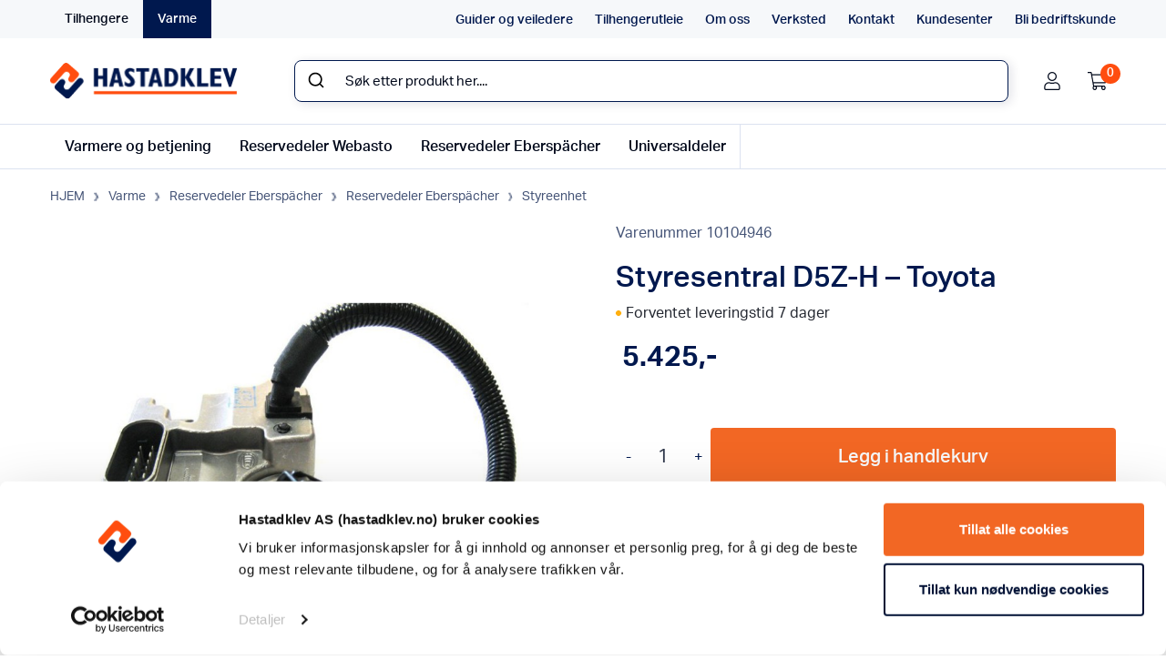

--- FILE ---
content_type: text/html; charset=UTF-8
request_url: https://hastadklev.no/produkt/styresentral-d5z-h-toyota/
body_size: 44381
content:
<!DOCTYPE html>
<html lang="no">
	<head>
		<meta charset="utf-8">
<script>
var gform;gform||(document.addEventListener("gform_main_scripts_loaded",function(){gform.scriptsLoaded=!0}),document.addEventListener("gform/theme/scripts_loaded",function(){gform.themeScriptsLoaded=!0}),window.addEventListener("DOMContentLoaded",function(){gform.domLoaded=!0}),gform={domLoaded:!1,scriptsLoaded:!1,themeScriptsLoaded:!1,isFormEditor:()=>"function"==typeof InitializeEditor,callIfLoaded:function(o){return!(!gform.domLoaded||!gform.scriptsLoaded||!gform.themeScriptsLoaded&&!gform.isFormEditor()||(gform.isFormEditor()&&console.warn("The use of gform.initializeOnLoaded() is deprecated in the form editor context and will be removed in Gravity Forms 3.1."),o(),0))},initializeOnLoaded:function(o){gform.callIfLoaded(o)||(document.addEventListener("gform_main_scripts_loaded",()=>{gform.scriptsLoaded=!0,gform.callIfLoaded(o)}),document.addEventListener("gform/theme/scripts_loaded",()=>{gform.themeScriptsLoaded=!0,gform.callIfLoaded(o)}),window.addEventListener("DOMContentLoaded",()=>{gform.domLoaded=!0,gform.callIfLoaded(o)}))},hooks:{action:{},filter:{}},addAction:function(o,r,e,t){gform.addHook("action",o,r,e,t)},addFilter:function(o,r,e,t){gform.addHook("filter",o,r,e,t)},doAction:function(o){gform.doHook("action",o,arguments)},applyFilters:function(o){return gform.doHook("filter",o,arguments)},removeAction:function(o,r){gform.removeHook("action",o,r)},removeFilter:function(o,r,e){gform.removeHook("filter",o,r,e)},addHook:function(o,r,e,t,n){null==gform.hooks[o][r]&&(gform.hooks[o][r]=[]);var d=gform.hooks[o][r];null==n&&(n=r+"_"+d.length),gform.hooks[o][r].push({tag:n,callable:e,priority:t=null==t?10:t})},doHook:function(r,o,e){var t;if(e=Array.prototype.slice.call(e,1),null!=gform.hooks[r][o]&&((o=gform.hooks[r][o]).sort(function(o,r){return o.priority-r.priority}),o.forEach(function(o){"function"!=typeof(t=o.callable)&&(t=window[t]),"action"==r?t.apply(null,e):e[0]=t.apply(null,e)})),"filter"==r)return e[0]},removeHook:function(o,r,t,n){var e;null!=gform.hooks[o][r]&&(e=(e=gform.hooks[o][r]).filter(function(o,r,e){return!!(null!=n&&n!=o.tag||null!=t&&t!=o.priority)}),gform.hooks[o][r]=e)}});
</script>

		<meta http-equiv="X-UA-Compatible" content="IE=edge">
		<meta name="viewport" content="width=device-width, initial-scale=1, maximum-scale=1, user-scalable=0">
		<!-- The above 3 meta tags *must* come first in the head; any other head content must come *after* these tags -->
		<link rel="shortcut icon" type="image/png" href="https://hastadklev.no/wp-content/themes/hastadklev/images/favicon.png">

		<!-- HTML5 shim and Respond.js for IE8 support of HTML5 elements and media queries -->
		<!--[if lt IE 9]>
			<script src="https://oss.maxcdn.com/html5shiv/3.7.2/html5shiv.min.js"></script>
			<script src="https://oss.maxcdn.com/respond/1.4.2/respond.min.js"></script>
		<![endif]-->
		<link href="https://cdnjs.cloudflare.com/ajax/libs/select2/4.0.6-rc.0/css/select2.min.css" rel="stylesheet" />
        <link rel="stylesheet" href="https://use.typekit.net/ouc7pqu.css">
		
    <script type='text/javascript'>
//<![CDATA[ 
function loadCSS(e, t, n) { "use strict"; var i = window.document.createElement("link"); var o = t || window.document.getElementsByTagName("script")[0]; i.rel = "stylesheet"; i.href = e; i.media = "only x"; o.parentNode.insertBefore(i, o); setTimeout(function () { i.media = n || "all" }) }loadCSS("//ajax.googleapis.com/ajax/libs/jqueryui/1.10.4/themes/smoothness/jquery-ui.min.css");
//]]> 
</Script>
<meta name='robots' content='index, follow, max-image-preview:large, max-snippet:-1, max-video-preview:-1' />

<!-- Google Tag Manager for WordPress by gtm4wp.com -->
<script data-cfasync="false" data-pagespeed-no-defer>
	var gtm4wp_datalayer_name = "dataLayer";
	var dataLayer = dataLayer || [];
	const gtm4wp_use_sku_instead = 1;
	const gtm4wp_currency = 'NOK';
	const gtm4wp_product_per_impression = 10;
	const gtm4wp_clear_ecommerce = false;
	const gtm4wp_datalayer_max_timeout = 2000;
</script>
<!-- End Google Tag Manager for WordPress by gtm4wp.com -->
	<!-- This site is optimized with the Yoast SEO Premium plugin v26.7 (Yoast SEO v26.7) - https://yoast.com/wordpress/plugins/seo/ -->
	<title>Styresentral D5Z-H - Toyota | Hastadklev AS | Nettbutikk for tilhengere, tilhengerdeler og bilvarme</title>
	<meta name="description" content="Løs styreenhet for originalmonterte Eberspächer kjørevarmere i Toyota." />
	<link rel="canonical" href="https://hastadklev.no/produkt/styresentral-d5z-h-toyota/" />
	<meta property="og:locale" content="nb_NO" />
	<meta property="og:type" content="article" />
	<meta property="og:title" content="Styresentral D5Z-H - Toyota" />
	<meta property="og:description" content="Løs styreenhet for originalmonterte Eberspächer kjørevarmere i Toyota." />
	<meta property="og:url" content="https://hastadklev.no/produkt/styresentral-d5z-h-toyota/" />
	<meta property="og:site_name" content="Hastadklev AS" />
	<meta property="article:modified_time" content="2026-01-22T03:33:27+00:00" />
	<meta property="og:image" content="https://hastadklev.no/wp-content/uploads/2023/08/control-unit-12v-225205001001-10104946.jpg" />
	<meta property="og:image:width" content="800" />
	<meta property="og:image:height" content="800" />
	<meta property="og:image:type" content="image/jpeg" />
	<meta name="twitter:card" content="summary_large_image" />
	<script type="application/ld+json" class="yoast-schema-graph">{"@context":"https://schema.org","@graph":[{"@type":"WebPage","@id":"https://hastadklev.no/produkt/styresentral-d5z-h-toyota/","url":"https://hastadklev.no/produkt/styresentral-d5z-h-toyota/","name":"Styresentral D5Z-H - Toyota | Hastadklev AS | Nettbutikk for tilhengere, tilhengerdeler og bilvarme","isPartOf":{"@id":"https://hastadklev.no/#website"},"primaryImageOfPage":{"@id":"https://hastadklev.no/produkt/styresentral-d5z-h-toyota/#primaryimage"},"image":{"@id":"https://hastadklev.no/produkt/styresentral-d5z-h-toyota/#primaryimage"},"thumbnailUrl":"https://hastadklev.no/wp-content/uploads/2023/08/control-unit-12v-225205001001-10104946.jpg","datePublished":"2023-02-15T08:24:07+00:00","dateModified":"2026-01-22T03:33:27+00:00","description":"Løs styreenhet for originalmonterte Eberspächer kjørevarmere i Toyota.","breadcrumb":{"@id":"https://hastadklev.no/produkt/styresentral-d5z-h-toyota/#breadcrumb"},"inLanguage":"nb-NO","potentialAction":[{"@type":"ReadAction","target":["https://hastadklev.no/produkt/styresentral-d5z-h-toyota/"]}]},{"@type":"ImageObject","inLanguage":"nb-NO","@id":"https://hastadklev.no/produkt/styresentral-d5z-h-toyota/#primaryimage","url":"https://hastadklev.no/wp-content/uploads/2023/08/control-unit-12v-225205001001-10104946.jpg","contentUrl":"https://hastadklev.no/wp-content/uploads/2023/08/control-unit-12v-225205001001-10104946.jpg","width":800,"height":800},{"@type":"BreadcrumbList","@id":"https://hastadklev.no/produkt/styresentral-d5z-h-toyota/#breadcrumb","itemListElement":[{"@type":"ListItem","position":1,"name":"Hjem","item":"https://hastadklev.no/"},{"@type":"ListItem","position":2,"name":"Butikk","item":"https://hastadklev.no/butikk/"},{"@type":"ListItem","position":3,"name":"Varme","item":"https://hastadklev.no/produktkategori/bilvarmere/"},{"@type":"ListItem","position":4,"name":"Reservedeler Eberspächer","item":"https://hastadklev.no/produktkategori/bilvarmere/eberspacher-res/"},{"@type":"ListItem","position":5,"name":"Reservedeler Eberspächer","item":"https://hastadklev.no/produktkategori/bilvarmere/eberspacher-res/eberspacher-reserv/"},{"@type":"ListItem","position":6,"name":"Styreenhet","item":"https://hastadklev.no/produktkategori/bilvarmere/eberspacher-res/eberspacher-reserv/eber-styreenhet/"},{"@type":"ListItem","position":7,"name":"Styresentral D5Z-H &#8211; Toyota"}]},{"@type":"WebSite","@id":"https://hastadklev.no/#website","url":"https://hastadklev.no/","name":"Hastadklev AS","description":"Nettbutikken for tilhengere, tilhengerdeler og bilvarme","publisher":{"@id":"https://hastadklev.no/#organization"},"potentialAction":[{"@type":"SearchAction","target":{"@type":"EntryPoint","urlTemplate":"https://hastadklev.no/?s={search_term_string}"},"query-input":{"@type":"PropertyValueSpecification","valueRequired":true,"valueName":"search_term_string"}}],"inLanguage":"nb-NO"},{"@type":"Organization","@id":"https://hastadklev.no/#organization","name":"Hastadklev AS","url":"https://hastadklev.no/","logo":{"@type":"ImageObject","inLanguage":"nb-NO","@id":"https://hastadklev.no/#/schema/logo/image/","url":"https://hastadklev.no/wp-content/uploads/2022/08/Logo.png","contentUrl":"https://hastadklev.no/wp-content/uploads/2022/08/Logo.png","width":207,"height":41,"caption":"Hastadklev AS"},"image":{"@id":"https://hastadklev.no/#/schema/logo/image/"}}]}</script>
	<!-- / Yoast SEO Premium plugin. -->


<link rel='dns-prefetch' href='//cdnjs.cloudflare.com' />
<link rel='dns-prefetch' href='//cdn.jsdelivr.net' />
<link rel='dns-prefetch' href='//maxcdn.bootstrapcdn.com' />
<link rel="alternate" type="application/rss+xml" title="Hastadklev AS &raquo; Styresentral D5Z-H &#8211; Toyota kommentarstrøm" href="https://hastadklev.no/produkt/styresentral-d5z-h-toyota/feed/" />
<link rel="alternate" title="oEmbed (JSON)" type="application/json+oembed" href="https://hastadklev.no/wp-json/oembed/1.0/embed?url=https%3A%2F%2Fhastadklev.no%2Fprodukt%2Fstyresentral-d5z-h-toyota%2F" />
<link rel="alternate" title="oEmbed (XML)" type="text/xml+oembed" href="https://hastadklev.no/wp-json/oembed/1.0/embed?url=https%3A%2F%2Fhastadklev.no%2Fprodukt%2Fstyresentral-d5z-h-toyota%2F&#038;format=xml" />
<style id='wp-img-auto-sizes-contain-inline-css'>
img:is([sizes=auto i],[sizes^="auto," i]){contain-intrinsic-size:3000px 1500px}
/*# sourceURL=wp-img-auto-sizes-contain-inline-css */
</style>
<style id='wp-block-library-inline-css'>
:root{--wp-block-synced-color:#7a00df;--wp-block-synced-color--rgb:122,0,223;--wp-bound-block-color:var(--wp-block-synced-color);--wp-editor-canvas-background:#ddd;--wp-admin-theme-color:#007cba;--wp-admin-theme-color--rgb:0,124,186;--wp-admin-theme-color-darker-10:#006ba1;--wp-admin-theme-color-darker-10--rgb:0,107,160.5;--wp-admin-theme-color-darker-20:#005a87;--wp-admin-theme-color-darker-20--rgb:0,90,135;--wp-admin-border-width-focus:2px}@media (min-resolution:192dpi){:root{--wp-admin-border-width-focus:1.5px}}.wp-element-button{cursor:pointer}:root .has-very-light-gray-background-color{background-color:#eee}:root .has-very-dark-gray-background-color{background-color:#313131}:root .has-very-light-gray-color{color:#eee}:root .has-very-dark-gray-color{color:#313131}:root .has-vivid-green-cyan-to-vivid-cyan-blue-gradient-background{background:linear-gradient(135deg,#00d084,#0693e3)}:root .has-purple-crush-gradient-background{background:linear-gradient(135deg,#34e2e4,#4721fb 50%,#ab1dfe)}:root .has-hazy-dawn-gradient-background{background:linear-gradient(135deg,#faaca8,#dad0ec)}:root .has-subdued-olive-gradient-background{background:linear-gradient(135deg,#fafae1,#67a671)}:root .has-atomic-cream-gradient-background{background:linear-gradient(135deg,#fdd79a,#004a59)}:root .has-nightshade-gradient-background{background:linear-gradient(135deg,#330968,#31cdcf)}:root .has-midnight-gradient-background{background:linear-gradient(135deg,#020381,#2874fc)}:root{--wp--preset--font-size--normal:16px;--wp--preset--font-size--huge:42px}.has-regular-font-size{font-size:1em}.has-larger-font-size{font-size:2.625em}.has-normal-font-size{font-size:var(--wp--preset--font-size--normal)}.has-huge-font-size{font-size:var(--wp--preset--font-size--huge)}.has-text-align-center{text-align:center}.has-text-align-left{text-align:left}.has-text-align-right{text-align:right}.has-fit-text{white-space:nowrap!important}#end-resizable-editor-section{display:none}.aligncenter{clear:both}.items-justified-left{justify-content:flex-start}.items-justified-center{justify-content:center}.items-justified-right{justify-content:flex-end}.items-justified-space-between{justify-content:space-between}.screen-reader-text{border:0;clip-path:inset(50%);height:1px;margin:-1px;overflow:hidden;padding:0;position:absolute;width:1px;word-wrap:normal!important}.screen-reader-text:focus{background-color:#ddd;clip-path:none;color:#444;display:block;font-size:1em;height:auto;left:5px;line-height:normal;padding:15px 23px 14px;text-decoration:none;top:5px;width:auto;z-index:100000}html :where(.has-border-color){border-style:solid}html :where([style*=border-top-color]){border-top-style:solid}html :where([style*=border-right-color]){border-right-style:solid}html :where([style*=border-bottom-color]){border-bottom-style:solid}html :where([style*=border-left-color]){border-left-style:solid}html :where([style*=border-width]){border-style:solid}html :where([style*=border-top-width]){border-top-style:solid}html :where([style*=border-right-width]){border-right-style:solid}html :where([style*=border-bottom-width]){border-bottom-style:solid}html :where([style*=border-left-width]){border-left-style:solid}html :where(img[class*=wp-image-]){height:auto;max-width:100%}:where(figure){margin:0 0 1em}html :where(.is-position-sticky){--wp-admin--admin-bar--position-offset:var(--wp-admin--admin-bar--height,0px)}@media screen and (max-width:600px){html :where(.is-position-sticky){--wp-admin--admin-bar--position-offset:0px}}

/*# sourceURL=wp-block-library-inline-css */
</style><style id='wp-block-heading-inline-css'>
h1:where(.wp-block-heading).has-background,h2:where(.wp-block-heading).has-background,h3:where(.wp-block-heading).has-background,h4:where(.wp-block-heading).has-background,h5:where(.wp-block-heading).has-background,h6:where(.wp-block-heading).has-background{padding:1.25em 2.375em}h1.has-text-align-left[style*=writing-mode]:where([style*=vertical-lr]),h1.has-text-align-right[style*=writing-mode]:where([style*=vertical-rl]),h2.has-text-align-left[style*=writing-mode]:where([style*=vertical-lr]),h2.has-text-align-right[style*=writing-mode]:where([style*=vertical-rl]),h3.has-text-align-left[style*=writing-mode]:where([style*=vertical-lr]),h3.has-text-align-right[style*=writing-mode]:where([style*=vertical-rl]),h4.has-text-align-left[style*=writing-mode]:where([style*=vertical-lr]),h4.has-text-align-right[style*=writing-mode]:where([style*=vertical-rl]),h5.has-text-align-left[style*=writing-mode]:where([style*=vertical-lr]),h5.has-text-align-right[style*=writing-mode]:where([style*=vertical-rl]),h6.has-text-align-left[style*=writing-mode]:where([style*=vertical-lr]),h6.has-text-align-right[style*=writing-mode]:where([style*=vertical-rl]){rotate:180deg}
/*# sourceURL=https://hastadklev.no/wp-includes/blocks/heading/style.min.css */
</style>
<style id='wp-block-image-inline-css'>
.wp-block-image>a,.wp-block-image>figure>a{display:inline-block}.wp-block-image img{box-sizing:border-box;height:auto;max-width:100%;vertical-align:bottom}@media not (prefers-reduced-motion){.wp-block-image img.hide{visibility:hidden}.wp-block-image img.show{animation:show-content-image .4s}}.wp-block-image[style*=border-radius] img,.wp-block-image[style*=border-radius]>a{border-radius:inherit}.wp-block-image.has-custom-border img{box-sizing:border-box}.wp-block-image.aligncenter{text-align:center}.wp-block-image.alignfull>a,.wp-block-image.alignwide>a{width:100%}.wp-block-image.alignfull img,.wp-block-image.alignwide img{height:auto;width:100%}.wp-block-image .aligncenter,.wp-block-image .alignleft,.wp-block-image .alignright,.wp-block-image.aligncenter,.wp-block-image.alignleft,.wp-block-image.alignright{display:table}.wp-block-image .aligncenter>figcaption,.wp-block-image .alignleft>figcaption,.wp-block-image .alignright>figcaption,.wp-block-image.aligncenter>figcaption,.wp-block-image.alignleft>figcaption,.wp-block-image.alignright>figcaption{caption-side:bottom;display:table-caption}.wp-block-image .alignleft{float:left;margin:.5em 1em .5em 0}.wp-block-image .alignright{float:right;margin:.5em 0 .5em 1em}.wp-block-image .aligncenter{margin-left:auto;margin-right:auto}.wp-block-image :where(figcaption){margin-bottom:1em;margin-top:.5em}.wp-block-image.is-style-circle-mask img{border-radius:9999px}@supports ((-webkit-mask-image:none) or (mask-image:none)) or (-webkit-mask-image:none){.wp-block-image.is-style-circle-mask img{border-radius:0;-webkit-mask-image:url('data:image/svg+xml;utf8,<svg viewBox="0 0 100 100" xmlns="http://www.w3.org/2000/svg"><circle cx="50" cy="50" r="50"/></svg>');mask-image:url('data:image/svg+xml;utf8,<svg viewBox="0 0 100 100" xmlns="http://www.w3.org/2000/svg"><circle cx="50" cy="50" r="50"/></svg>');mask-mode:alpha;-webkit-mask-position:center;mask-position:center;-webkit-mask-repeat:no-repeat;mask-repeat:no-repeat;-webkit-mask-size:contain;mask-size:contain}}:root :where(.wp-block-image.is-style-rounded img,.wp-block-image .is-style-rounded img){border-radius:9999px}.wp-block-image figure{margin:0}.wp-lightbox-container{display:flex;flex-direction:column;position:relative}.wp-lightbox-container img{cursor:zoom-in}.wp-lightbox-container img:hover+button{opacity:1}.wp-lightbox-container button{align-items:center;backdrop-filter:blur(16px) saturate(180%);background-color:#5a5a5a40;border:none;border-radius:4px;cursor:zoom-in;display:flex;height:20px;justify-content:center;opacity:0;padding:0;position:absolute;right:16px;text-align:center;top:16px;width:20px;z-index:100}@media not (prefers-reduced-motion){.wp-lightbox-container button{transition:opacity .2s ease}}.wp-lightbox-container button:focus-visible{outline:3px auto #5a5a5a40;outline:3px auto -webkit-focus-ring-color;outline-offset:3px}.wp-lightbox-container button:hover{cursor:pointer;opacity:1}.wp-lightbox-container button:focus{opacity:1}.wp-lightbox-container button:focus,.wp-lightbox-container button:hover,.wp-lightbox-container button:not(:hover):not(:active):not(.has-background){background-color:#5a5a5a40;border:none}.wp-lightbox-overlay{box-sizing:border-box;cursor:zoom-out;height:100vh;left:0;overflow:hidden;position:fixed;top:0;visibility:hidden;width:100%;z-index:100000}.wp-lightbox-overlay .close-button{align-items:center;cursor:pointer;display:flex;justify-content:center;min-height:40px;min-width:40px;padding:0;position:absolute;right:calc(env(safe-area-inset-right) + 16px);top:calc(env(safe-area-inset-top) + 16px);z-index:5000000}.wp-lightbox-overlay .close-button:focus,.wp-lightbox-overlay .close-button:hover,.wp-lightbox-overlay .close-button:not(:hover):not(:active):not(.has-background){background:none;border:none}.wp-lightbox-overlay .lightbox-image-container{height:var(--wp--lightbox-container-height);left:50%;overflow:hidden;position:absolute;top:50%;transform:translate(-50%,-50%);transform-origin:top left;width:var(--wp--lightbox-container-width);z-index:9999999999}.wp-lightbox-overlay .wp-block-image{align-items:center;box-sizing:border-box;display:flex;height:100%;justify-content:center;margin:0;position:relative;transform-origin:0 0;width:100%;z-index:3000000}.wp-lightbox-overlay .wp-block-image img{height:var(--wp--lightbox-image-height);min-height:var(--wp--lightbox-image-height);min-width:var(--wp--lightbox-image-width);width:var(--wp--lightbox-image-width)}.wp-lightbox-overlay .wp-block-image figcaption{display:none}.wp-lightbox-overlay button{background:none;border:none}.wp-lightbox-overlay .scrim{background-color:#fff;height:100%;opacity:.9;position:absolute;width:100%;z-index:2000000}.wp-lightbox-overlay.active{visibility:visible}@media not (prefers-reduced-motion){.wp-lightbox-overlay.active{animation:turn-on-visibility .25s both}.wp-lightbox-overlay.active img{animation:turn-on-visibility .35s both}.wp-lightbox-overlay.show-closing-animation:not(.active){animation:turn-off-visibility .35s both}.wp-lightbox-overlay.show-closing-animation:not(.active) img{animation:turn-off-visibility .25s both}.wp-lightbox-overlay.zoom.active{animation:none;opacity:1;visibility:visible}.wp-lightbox-overlay.zoom.active .lightbox-image-container{animation:lightbox-zoom-in .4s}.wp-lightbox-overlay.zoom.active .lightbox-image-container img{animation:none}.wp-lightbox-overlay.zoom.active .scrim{animation:turn-on-visibility .4s forwards}.wp-lightbox-overlay.zoom.show-closing-animation:not(.active){animation:none}.wp-lightbox-overlay.zoom.show-closing-animation:not(.active) .lightbox-image-container{animation:lightbox-zoom-out .4s}.wp-lightbox-overlay.zoom.show-closing-animation:not(.active) .lightbox-image-container img{animation:none}.wp-lightbox-overlay.zoom.show-closing-animation:not(.active) .scrim{animation:turn-off-visibility .4s forwards}}@keyframes show-content-image{0%{visibility:hidden}99%{visibility:hidden}to{visibility:visible}}@keyframes turn-on-visibility{0%{opacity:0}to{opacity:1}}@keyframes turn-off-visibility{0%{opacity:1;visibility:visible}99%{opacity:0;visibility:visible}to{opacity:0;visibility:hidden}}@keyframes lightbox-zoom-in{0%{transform:translate(calc((-100vw + var(--wp--lightbox-scrollbar-width))/2 + var(--wp--lightbox-initial-left-position)),calc(-50vh + var(--wp--lightbox-initial-top-position))) scale(var(--wp--lightbox-scale))}to{transform:translate(-50%,-50%) scale(1)}}@keyframes lightbox-zoom-out{0%{transform:translate(-50%,-50%) scale(1);visibility:visible}99%{visibility:visible}to{transform:translate(calc((-100vw + var(--wp--lightbox-scrollbar-width))/2 + var(--wp--lightbox-initial-left-position)),calc(-50vh + var(--wp--lightbox-initial-top-position))) scale(var(--wp--lightbox-scale));visibility:hidden}}
/*# sourceURL=https://hastadklev.no/wp-includes/blocks/image/style.min.css */
</style>
<style id='wp-block-paragraph-inline-css'>
.is-small-text{font-size:.875em}.is-regular-text{font-size:1em}.is-large-text{font-size:2.25em}.is-larger-text{font-size:3em}.has-drop-cap:not(:focus):first-letter{float:left;font-size:8.4em;font-style:normal;font-weight:100;line-height:.68;margin:.05em .1em 0 0;text-transform:uppercase}body.rtl .has-drop-cap:not(:focus):first-letter{float:none;margin-left:.1em}p.has-drop-cap.has-background{overflow:hidden}:root :where(p.has-background){padding:1.25em 2.375em}:where(p.has-text-color:not(.has-link-color)) a{color:inherit}p.has-text-align-left[style*="writing-mode:vertical-lr"],p.has-text-align-right[style*="writing-mode:vertical-rl"]{rotate:180deg}
/*# sourceURL=https://hastadklev.no/wp-includes/blocks/paragraph/style.min.css */
</style>
<link rel='stylesheet' id='wc-blocks-style-css' href='https://hastadklev.no/wp-content/plugins/woocommerce/assets/client/blocks/wc-blocks.css?ver=wc-10.4.3' media='all' />
<style id='global-styles-inline-css'>
:root{--wp--preset--aspect-ratio--square: 1;--wp--preset--aspect-ratio--4-3: 4/3;--wp--preset--aspect-ratio--3-4: 3/4;--wp--preset--aspect-ratio--3-2: 3/2;--wp--preset--aspect-ratio--2-3: 2/3;--wp--preset--aspect-ratio--16-9: 16/9;--wp--preset--aspect-ratio--9-16: 9/16;--wp--preset--color--black: #000000;--wp--preset--color--cyan-bluish-gray: #abb8c3;--wp--preset--color--white: #ffffff;--wp--preset--color--pale-pink: #f78da7;--wp--preset--color--vivid-red: #cf2e2e;--wp--preset--color--luminous-vivid-orange: #ff6900;--wp--preset--color--luminous-vivid-amber: #fcb900;--wp--preset--color--light-green-cyan: #7bdcb5;--wp--preset--color--vivid-green-cyan: #00d084;--wp--preset--color--pale-cyan-blue: #8ed1fc;--wp--preset--color--vivid-cyan-blue: #0693e3;--wp--preset--color--vivid-purple: #9b51e0;--wp--preset--gradient--vivid-cyan-blue-to-vivid-purple: linear-gradient(135deg,rgb(6,147,227) 0%,rgb(155,81,224) 100%);--wp--preset--gradient--light-green-cyan-to-vivid-green-cyan: linear-gradient(135deg,rgb(122,220,180) 0%,rgb(0,208,130) 100%);--wp--preset--gradient--luminous-vivid-amber-to-luminous-vivid-orange: linear-gradient(135deg,rgb(252,185,0) 0%,rgb(255,105,0) 100%);--wp--preset--gradient--luminous-vivid-orange-to-vivid-red: linear-gradient(135deg,rgb(255,105,0) 0%,rgb(207,46,46) 100%);--wp--preset--gradient--very-light-gray-to-cyan-bluish-gray: linear-gradient(135deg,rgb(238,238,238) 0%,rgb(169,184,195) 100%);--wp--preset--gradient--cool-to-warm-spectrum: linear-gradient(135deg,rgb(74,234,220) 0%,rgb(151,120,209) 20%,rgb(207,42,186) 40%,rgb(238,44,130) 60%,rgb(251,105,98) 80%,rgb(254,248,76) 100%);--wp--preset--gradient--blush-light-purple: linear-gradient(135deg,rgb(255,206,236) 0%,rgb(152,150,240) 100%);--wp--preset--gradient--blush-bordeaux: linear-gradient(135deg,rgb(254,205,165) 0%,rgb(254,45,45) 50%,rgb(107,0,62) 100%);--wp--preset--gradient--luminous-dusk: linear-gradient(135deg,rgb(255,203,112) 0%,rgb(199,81,192) 50%,rgb(65,88,208) 100%);--wp--preset--gradient--pale-ocean: linear-gradient(135deg,rgb(255,245,203) 0%,rgb(182,227,212) 50%,rgb(51,167,181) 100%);--wp--preset--gradient--electric-grass: linear-gradient(135deg,rgb(202,248,128) 0%,rgb(113,206,126) 100%);--wp--preset--gradient--midnight: linear-gradient(135deg,rgb(2,3,129) 0%,rgb(40,116,252) 100%);--wp--preset--font-size--small: 13px;--wp--preset--font-size--medium: 20px;--wp--preset--font-size--large: 36px;--wp--preset--font-size--x-large: 42px;--wp--preset--spacing--20: 0.44rem;--wp--preset--spacing--30: 0.67rem;--wp--preset--spacing--40: 1rem;--wp--preset--spacing--50: 1.5rem;--wp--preset--spacing--60: 2.25rem;--wp--preset--spacing--70: 3.38rem;--wp--preset--spacing--80: 5.06rem;--wp--preset--shadow--natural: 6px 6px 9px rgba(0, 0, 0, 0.2);--wp--preset--shadow--deep: 12px 12px 50px rgba(0, 0, 0, 0.4);--wp--preset--shadow--sharp: 6px 6px 0px rgba(0, 0, 0, 0.2);--wp--preset--shadow--outlined: 6px 6px 0px -3px rgb(255, 255, 255), 6px 6px rgb(0, 0, 0);--wp--preset--shadow--crisp: 6px 6px 0px rgb(0, 0, 0);}:where(.is-layout-flex){gap: 0.5em;}:where(.is-layout-grid){gap: 0.5em;}body .is-layout-flex{display: flex;}.is-layout-flex{flex-wrap: wrap;align-items: center;}.is-layout-flex > :is(*, div){margin: 0;}body .is-layout-grid{display: grid;}.is-layout-grid > :is(*, div){margin: 0;}:where(.wp-block-columns.is-layout-flex){gap: 2em;}:where(.wp-block-columns.is-layout-grid){gap: 2em;}:where(.wp-block-post-template.is-layout-flex){gap: 1.25em;}:where(.wp-block-post-template.is-layout-grid){gap: 1.25em;}.has-black-color{color: var(--wp--preset--color--black) !important;}.has-cyan-bluish-gray-color{color: var(--wp--preset--color--cyan-bluish-gray) !important;}.has-white-color{color: var(--wp--preset--color--white) !important;}.has-pale-pink-color{color: var(--wp--preset--color--pale-pink) !important;}.has-vivid-red-color{color: var(--wp--preset--color--vivid-red) !important;}.has-luminous-vivid-orange-color{color: var(--wp--preset--color--luminous-vivid-orange) !important;}.has-luminous-vivid-amber-color{color: var(--wp--preset--color--luminous-vivid-amber) !important;}.has-light-green-cyan-color{color: var(--wp--preset--color--light-green-cyan) !important;}.has-vivid-green-cyan-color{color: var(--wp--preset--color--vivid-green-cyan) !important;}.has-pale-cyan-blue-color{color: var(--wp--preset--color--pale-cyan-blue) !important;}.has-vivid-cyan-blue-color{color: var(--wp--preset--color--vivid-cyan-blue) !important;}.has-vivid-purple-color{color: var(--wp--preset--color--vivid-purple) !important;}.has-black-background-color{background-color: var(--wp--preset--color--black) !important;}.has-cyan-bluish-gray-background-color{background-color: var(--wp--preset--color--cyan-bluish-gray) !important;}.has-white-background-color{background-color: var(--wp--preset--color--white) !important;}.has-pale-pink-background-color{background-color: var(--wp--preset--color--pale-pink) !important;}.has-vivid-red-background-color{background-color: var(--wp--preset--color--vivid-red) !important;}.has-luminous-vivid-orange-background-color{background-color: var(--wp--preset--color--luminous-vivid-orange) !important;}.has-luminous-vivid-amber-background-color{background-color: var(--wp--preset--color--luminous-vivid-amber) !important;}.has-light-green-cyan-background-color{background-color: var(--wp--preset--color--light-green-cyan) !important;}.has-vivid-green-cyan-background-color{background-color: var(--wp--preset--color--vivid-green-cyan) !important;}.has-pale-cyan-blue-background-color{background-color: var(--wp--preset--color--pale-cyan-blue) !important;}.has-vivid-cyan-blue-background-color{background-color: var(--wp--preset--color--vivid-cyan-blue) !important;}.has-vivid-purple-background-color{background-color: var(--wp--preset--color--vivid-purple) !important;}.has-black-border-color{border-color: var(--wp--preset--color--black) !important;}.has-cyan-bluish-gray-border-color{border-color: var(--wp--preset--color--cyan-bluish-gray) !important;}.has-white-border-color{border-color: var(--wp--preset--color--white) !important;}.has-pale-pink-border-color{border-color: var(--wp--preset--color--pale-pink) !important;}.has-vivid-red-border-color{border-color: var(--wp--preset--color--vivid-red) !important;}.has-luminous-vivid-orange-border-color{border-color: var(--wp--preset--color--luminous-vivid-orange) !important;}.has-luminous-vivid-amber-border-color{border-color: var(--wp--preset--color--luminous-vivid-amber) !important;}.has-light-green-cyan-border-color{border-color: var(--wp--preset--color--light-green-cyan) !important;}.has-vivid-green-cyan-border-color{border-color: var(--wp--preset--color--vivid-green-cyan) !important;}.has-pale-cyan-blue-border-color{border-color: var(--wp--preset--color--pale-cyan-blue) !important;}.has-vivid-cyan-blue-border-color{border-color: var(--wp--preset--color--vivid-cyan-blue) !important;}.has-vivid-purple-border-color{border-color: var(--wp--preset--color--vivid-purple) !important;}.has-vivid-cyan-blue-to-vivid-purple-gradient-background{background: var(--wp--preset--gradient--vivid-cyan-blue-to-vivid-purple) !important;}.has-light-green-cyan-to-vivid-green-cyan-gradient-background{background: var(--wp--preset--gradient--light-green-cyan-to-vivid-green-cyan) !important;}.has-luminous-vivid-amber-to-luminous-vivid-orange-gradient-background{background: var(--wp--preset--gradient--luminous-vivid-amber-to-luminous-vivid-orange) !important;}.has-luminous-vivid-orange-to-vivid-red-gradient-background{background: var(--wp--preset--gradient--luminous-vivid-orange-to-vivid-red) !important;}.has-very-light-gray-to-cyan-bluish-gray-gradient-background{background: var(--wp--preset--gradient--very-light-gray-to-cyan-bluish-gray) !important;}.has-cool-to-warm-spectrum-gradient-background{background: var(--wp--preset--gradient--cool-to-warm-spectrum) !important;}.has-blush-light-purple-gradient-background{background: var(--wp--preset--gradient--blush-light-purple) !important;}.has-blush-bordeaux-gradient-background{background: var(--wp--preset--gradient--blush-bordeaux) !important;}.has-luminous-dusk-gradient-background{background: var(--wp--preset--gradient--luminous-dusk) !important;}.has-pale-ocean-gradient-background{background: var(--wp--preset--gradient--pale-ocean) !important;}.has-electric-grass-gradient-background{background: var(--wp--preset--gradient--electric-grass) !important;}.has-midnight-gradient-background{background: var(--wp--preset--gradient--midnight) !important;}.has-small-font-size{font-size: var(--wp--preset--font-size--small) !important;}.has-medium-font-size{font-size: var(--wp--preset--font-size--medium) !important;}.has-large-font-size{font-size: var(--wp--preset--font-size--large) !important;}.has-x-large-font-size{font-size: var(--wp--preset--font-size--x-large) !important;}
/*# sourceURL=global-styles-inline-css */
</style>

<style id='classic-theme-styles-inline-css'>
/*! This file is auto-generated */
.wp-block-button__link{color:#fff;background-color:#32373c;border-radius:9999px;box-shadow:none;text-decoration:none;padding:calc(.667em + 2px) calc(1.333em + 2px);font-size:1.125em}.wp-block-file__button{background:#32373c;color:#fff;text-decoration:none}
/*# sourceURL=/wp-includes/css/classic-themes.min.css */
</style>
<link rel='stylesheet' id='algolia-live-autocomplete-css-css' href='https://hastadklev.no/wp-content/plugins/algolia-live-search/public/css/core/autocomplete-theme-classic.css?ver=1.0.0' media='all' />
<link rel='stylesheet' id='Algolia_Live_Search-css' href='https://hastadklev.no/wp-content/plugins/algolia-live-search/public/css/algolia-live-search-public.css?ver=1696' media='all' />
<link rel='stylesheet' id='twoinc-payment-gateway-css-css' href='https://hastadklev.no/wp-content/plugins/tillit-payment-gateway//assets/css/twoinc.css?ver=2.23.9' media='all' />
<link rel='stylesheet' id='photoswipe-css' href='https://hastadklev.no/wp-content/plugins/woocommerce/assets/css/photoswipe/photoswipe.min.css?ver=10.4.3' media='all' />
<link rel='stylesheet' id='photoswipe-default-skin-css' href='https://hastadklev.no/wp-content/plugins/woocommerce/assets/css/photoswipe/default-skin/default-skin.min.css?ver=10.4.3' media='all' />
<link rel='stylesheet' id='woocommerce-layout-css' href='https://hastadklev.no/wp-content/plugins/woocommerce/assets/css/woocommerce-layout.css?ver=10.4.3' media='all' />
<link rel='stylesheet' id='woocommerce-smallscreen-css' href='https://hastadklev.no/wp-content/plugins/woocommerce/assets/css/woocommerce-smallscreen.css?ver=10.4.3' media='only screen and (max-width: 768px)' />
<link rel='stylesheet' id='woocommerce-general-css' href='https://hastadklev.no/wp-content/plugins/woocommerce/assets/css/woocommerce.css?ver=10.4.3' media='all' />
<style id='woocommerce-inline-inline-css'>
.woocommerce form .form-row .required { visibility: visible; }
/*# sourceURL=woocommerce-inline-inline-css */
</style>
<link rel='stylesheet' id='font-awesome-css' href='https://maxcdn.bootstrapcdn.com/font-awesome/4.6.3/css/font-awesome.min.css?ver=6.9' media='all' />
<link rel='stylesheet' id='bootstrap-styles-css' href='https://hastadklev.no/wp-content/themes/hastadklev/css/bootstrap.min.css?ver=1.0.0' media='all' />
<link rel='stylesheet' id='customscroll-styles-css' href='https://hastadklev.no/wp-content/themes/hastadklev/css/jquery.mCustomScrollbar.min.css?ver=1.0.0' media='all' />
<link rel='stylesheet' id='slick-styles-css' href='//cdn.jsdelivr.net/npm/slick-carousel@1.8.1/slick/slick.css?ver=1.8.0' media='all' />
<link rel='stylesheet' id='select-styles-css' href='https://cdnjs.cloudflare.com/ajax/libs/select2/4.0.13/css/select2.min.css?ver=1.8.0' media='all' />
<link rel='stylesheet' id='simplebar-css-css' href='https://hastadklev.no/wp-content/themes/hastadklev/css/simplebar.min.css?ver=6.9' media='all' />
<link rel='stylesheet' id='slinky-css-css' href='https://hastadklev.no/wp-content/themes/hastadklev/css/slinky.min.css?ver=1.0.0' media='all' />
<link rel='stylesheet' id='theme-style-css' href='https://hastadklev.no/wp-content/themes/hastadklev/css/theme-styles.css?ver=1758538570' media='all' />
<script src="https://hastadklev.no/wp-includes/js/jquery/jquery.min.js?ver=3.7.1" id="jquery-core-js"></script>
<script src="https://hastadklev.no/wp-includes/js/jquery/jquery-migrate.min.js?ver=3.4.1" id="jquery-migrate-js"></script>
<script src="https://hastadklev.no/wp-content/plugins/tillit-payment-gateway//assets/js/twoinc.js?ver=2.23.9" id="twoinc-payment-gateway-js-js"></script>
<script src="https://hastadklev.no/wp-content/plugins/woocommerce/assets/js/jquery-blockui/jquery.blockUI.min.js?ver=2.7.0-wc.10.4.3" id="wc-jquery-blockui-js" defer data-wp-strategy="defer"></script>
<script id="wc-add-to-cart-js-extra">
var wc_add_to_cart_params = {"ajax_url":"/wp-admin/admin-ajax.php","wc_ajax_url":"/?wc-ajax=%%endpoint%%","i18n_view_cart":"Vis handlekurv","cart_url":"https://hastadklev.no/handlekurv/","is_cart":"","cart_redirect_after_add":"no"};
//# sourceURL=wc-add-to-cart-js-extra
</script>
<script src="https://hastadklev.no/wp-content/plugins/woocommerce/assets/js/frontend/add-to-cart.min.js?ver=10.4.3" id="wc-add-to-cart-js" defer data-wp-strategy="defer"></script>
<script src="https://hastadklev.no/wp-content/plugins/woocommerce/assets/js/flexslider/jquery.flexslider.min.js?ver=2.7.2-wc.10.4.3" id="wc-flexslider-js" defer data-wp-strategy="defer"></script>
<script src="https://hastadklev.no/wp-content/plugins/woocommerce/assets/js/photoswipe/photoswipe.min.js?ver=4.1.1-wc.10.4.3" id="wc-photoswipe-js" defer data-wp-strategy="defer"></script>
<script src="https://hastadklev.no/wp-content/plugins/woocommerce/assets/js/photoswipe/photoswipe-ui-default.min.js?ver=4.1.1-wc.10.4.3" id="wc-photoswipe-ui-default-js" defer data-wp-strategy="defer"></script>
<script id="wc-single-product-js-extra">
var wc_single_product_params = {"i18n_required_rating_text":"Vennligst velg en vurdering","i18n_rating_options":["1 av 5 stjerner","2 av 5 stjerner","3 av 5 stjerner","4 av 5 stjerner","5 av 5 stjerner"],"i18n_product_gallery_trigger_text":"Se bildegalleri i fullskjerm","review_rating_required":"yes","flexslider":{"rtl":false,"animation":"fade","smoothHeight":true,"directionNav":true,"controlNav":"thumbnails","slideshow":false,"animationSpeed":500,"animationLoop":false,"allowOneSlide":false,"controlsContainer":".gallery-wrap"},"zoom_enabled":"","zoom_options":[],"photoswipe_enabled":"1","photoswipe_options":{"shareEl":false,"closeOnScroll":false,"history":false,"hideAnimationDuration":0,"showAnimationDuration":0},"flexslider_enabled":"1"};
//# sourceURL=wc-single-product-js-extra
</script>
<script src="https://hastadklev.no/wp-content/plugins/woocommerce/assets/js/frontend/single-product.min.js?ver=10.4.3" id="wc-single-product-js" defer data-wp-strategy="defer"></script>
<script src="https://hastadklev.no/wp-content/plugins/woocommerce/assets/js/js-cookie/js.cookie.min.js?ver=2.1.4-wc.10.4.3" id="wc-js-cookie-js" defer data-wp-strategy="defer"></script>
<script id="woocommerce-js-extra">
var woocommerce_params = {"ajax_url":"/wp-admin/admin-ajax.php","wc_ajax_url":"/?wc-ajax=%%endpoint%%","i18n_password_show":"Vis passord","i18n_password_hide":"Skjul passord"};
//# sourceURL=woocommerce-js-extra
</script>
<script src="https://hastadklev.no/wp-content/plugins/woocommerce/assets/js/frontend/woocommerce.min.js?ver=10.4.3" id="woocommerce-js" defer data-wp-strategy="defer"></script>
<link rel="https://api.w.org/" href="https://hastadklev.no/wp-json/" /><link rel="alternate" title="JSON" type="application/json" href="https://hastadklev.no/wp-json/wp/v2/product/99908" /><link rel="EditURI" type="application/rsd+xml" title="RSD" href="https://hastadklev.no/xmlrpc.php?rsd" />
<link rel='shortlink' href='https://hastadklev.no/?p=99908' />
	<style>
		.payment_method_dintero_checkout a
		.payment_method_dintero_checkout a:hover,
		.payment_method_dintero_checkout a:focus,
		.payment_method_dintero_checkout a:active {
			margin: 0;
			padding: 0;
			border: 0;
			text-shadow: none;
			box-shadow: none;
			outline: none;
			text-decoration: none;
		}
	</style>
		
<!-- Google Tag Manager for WordPress by gtm4wp.com -->
<!-- GTM Container placement set to automatic -->
<script data-cfasync="false" data-pagespeed-no-defer>
	var dataLayer_content = {"pageTitle":"Styresentral D5Z-H - Toyota | Hastadklev AS | Nettbutikk for tilhengere, tilhengerdeler og bilvarme","productRatingCounts":[],"productAverageRating":0,"productReviewCount":0,"productType":"simple","productIsVariable":0};
	dataLayer.push( dataLayer_content );
</script>
<script data-cfasync="false" data-pagespeed-no-defer>
(function(w,d,s,l,i){w[l]=w[l]||[];w[l].push({'gtm.start':
new Date().getTime(),event:'gtm.js'});var f=d.getElementsByTagName(s)[0],
j=d.createElement(s),dl=l!='dataLayer'?'&l='+l:'';j.async=true;j.src=
'//www.googletagmanager.com/gtm.js?id='+i+dl;f.parentNode.insertBefore(j,f);
})(window,document,'script','dataLayer','GTM-WMVZMLDD');
</script>
<!-- End Google Tag Manager for WordPress by gtm4wp.com -->	<noscript><style>.woocommerce-product-gallery{ opacity: 1 !important; }</style></noscript>
			<style>
			.algolia-search-highlight {
				background-color: #fffbcc;
				border-radius: 2px;
				font-style: normal;
			}
		</style>
		<link rel="icon" href="https://hastadklev.no/wp-content/uploads/2022/08/hastadklev-fav-1-50x50.png" sizes="32x32" />
<link rel="icon" href="https://hastadklev.no/wp-content/uploads/2022/08/hastadklev-fav-1.png" sizes="192x192" />
<link rel="apple-touch-icon" href="https://hastadklev.no/wp-content/uploads/2022/08/hastadklev-fav-1.png" />
<meta name="msapplication-TileImage" content="https://hastadklev.no/wp-content/uploads/2022/08/hastadklev-fav-1.png" />
		<style id="wp-custom-css">
			.wc-block-grid__products .wc-block-grid__product-image img {height: 110% !important;display: block;}
.wc-block-grid__products .wc-block-grid__product-image > img {
  -o-object-fit: cover;object-fit: cover;font-family: "object-fit: cover;";}
.wc-block-grid__products .wc-block-grid__product-image {overflow: unset;}		</style>
		
		<!-- Hotjar Tracking Code for https://hastadklev.no/ -->

		<script>
		    (function(h,o,t,j,a,r){
		        h.hj=h.hj||function(){(h.hj.q=h.hj.q||[]).push(arguments)};
		        h._hjSettings={hjid:1943336,hjsv:6};
		        a=o.getElementsByTagName('head')[0];
		        r=o.createElement('script');r.async=1;
		        r.src=t+h._hjSettings.hjid+j+h._hjSettings.hjsv;
		        a.appendChild(r);
		    })(window,document,'https://static.hotjar.com/c/hotjar-','.js?sv=');
		</script>

		<!-- End of Hotjar Tracking Code --> 

	<link rel='stylesheet' id='gform_basic-css' href='https://hastadklev.no/wp-content/plugins/gravityforms/assets/css/dist/basic.min.css?ver=2.9.25' media='all' />
<link rel='stylesheet' id='gform_theme_components-css' href='https://hastadklev.no/wp-content/plugins/gravityforms/assets/css/dist/theme-components.min.css?ver=2.9.25' media='all' />
<link rel='stylesheet' id='gform_theme-css' href='https://hastadklev.no/wp-content/plugins/gravityforms/assets/css/dist/theme.min.css?ver=2.9.25' media='all' />
</head>
<body class="wp-singular product-template-default single single-product postid-99908 wp-theme-hastadklev loading theme-hastadklev woocommerce woocommerce-page woocommerce-no-js">

    	<div id="site-wrapper" class="site-wrapper">
		<div class="header-wrap">
            

            <div class="desktop-header">
                <div class="header_wrapper">
                <div class="testing-page-header top-header-section">
                    <div class="container">

                    <div class="d-flex justify-content-between align-items-center">
                        <nav class="testing-page-menu top-header-menu">
                            <div class="main-parent-menu-container"><ul id="menu-main-parent-categories-menu" class="main-parent-menu"><li data-id="21476"class="not-active"><a class="bbb" href="https://hastadklev.no/tilhengere-front/">Tilhengere</a></li></li>
<li data-id="21729" class="active"><a class="bbb" href="https://hastadklev.no/bilvarmere/">Varme</a></li></li>
</ul></div>                            
                        </nav>

                        <div class="desktop-menu">
                            <div class="secondary-menu-holder">
                                <ul id="secondary-menu" class=""><li id="menu-item-84901" class="menu-item menu-item-type-post_type menu-item-object-page menu-item-84901"><a href="https://hastadklev.no/tips-og-veiledning/">Guider og veiledere</a></li>
<li id="menu-item-116411" class="menu-item menu-item-type-custom menu-item-object-custom menu-item-116411"><a href="https://utleie.hastadklev.no/">Tilhengerutleie</a></li>
<li id="menu-item-145303" class="menu-item menu-item-type-post_type menu-item-object-page menu-item-145303"><a href="https://hastadklev.no/om-oss/">Om oss</a></li>
<li id="menu-item-99288" class="menu-item menu-item-type-post_type menu-item-object-page menu-item-99288"><a href="https://hastadklev.no/verksteder/">Verksted</a></li>
<li id="menu-item-145304" class="menu-item menu-item-type-post_type menu-item-object-page menu-item-145304"><a href="https://hastadklev.no/kontakt-oss/">Kontakt</a></li>
<li id="menu-item-132686" class="menu-item menu-item-type-post_type menu-item-object-page menu-item-132686"><a href="https://hastadklev.no/kundesenter/">Kundesenter</a></li>
<li id="menu-item-146232" class="menu-item menu-item-type-post_type menu-item-object-page menu-item-146232"><a href="https://hastadklev.no/min-konto/">Bli bedriftskunde</a></li>
</ul>                            </div>
                        </div>
                        </div>


                    </div>
                </div>


                    <div class="header-top">
                        <div class="container">
                            <div class=" flex-row row-main">
                                <div class="col-header-first-top">
                                    <div class="logo-holder">
                                        <a href="https://hastadklev.no/bilvarmere/">
                                            <img src="https://hastadklev.no/wp-content/uploads/2022/08/Logo.png" alt="Hastadklev AS" class="img-responsive logo" />
                                        </a>
                                    </div>
                                </div>
                                <div class="col-header-second-top">
                                    <div class="live-search-wrap">
                                        <div class="search-box">
                                            <div class="search-holder hidden-xs header-serach-input">
                                                <form role="search" method="get" action="https://hastadklev.no/" class="live-search-fm" >

                                                    <input type="text" class="search-field " placeholder="Søk etter produkt her...." value="" name="s" autocomplete="off">
                                                    <button type="submit" id="searchsubmit" class="search-submit">

                                                        <img src="https://hastadklev.no/wp-content/themes/hastadklev/images/search-icon.png" class="search-icon" alt="Søk" />
                                                    </button>
                                                </form>
                                                <div class="live-search-results search_result_desktop"></div>
                                            </div>                
                                        </div>  
                                    </div>                                 
                                </div>

                                <div class="right-holder">                                        
                                        <div class="login-holder">
                                                                                            <a href="https://hastadklev.no/min-konto/" title="Logg inn">
                                                    <div class="header-item">                                                    
                                                        <img src="https://hastadklev.no/wp-content/themes/hastadklev/images/user-icon.svg" class="user-icon" alt="Logg inn" />
                                                        <span class="text">Logg inn</span>
                                                    </div>
                                                </a>
                                                                                    </div>
                                        <div class="mini-cart-holder">
                                            <a href="https://hastadklev.no/handlekurv/" title="Handlekurv">
                                                <div class="header-item"> 
                                                    <div class="header-item__image"> 
                                                        <!-- <span class="header_total"><span class="woocommerce-Price-amount amount"><span class="woocommerce-Price-currencySymbol"></span>&nbsp;0</span><span class='amount-suffix'>,-</span></span> -->
                                                        <span class="cart-count">0</span>
                                                        <span class="cart-pulse-icon">
                                                            <img src="https://hastadklev.no/wp-content/themes/hastadklev/images/cart-icon.svg" class="cart-icon" alt="Handlekurv" />
                                                        </span>
                                                    </div>
                                                    <span class="header_total"><span class="woocommerce-Price-amount amount"><span class="woocommerce-Price-currencySymbol"></span>&nbsp;0</span><span class='amount-suffix'>,-</span></span>
                                                </div>
                                            </a>
                                        </div>
                                    </div>

                                
                            </div>
                        </div>
                    </div>
                    <div class="header-bot">
                        <div class="container">

                        <div class="d-flex align-items-center justify-content-between position-relative">
                            <div class="menu--search d-flex">
                                <nav>
                                <ul class="sub-menu desktop">
                                    <li class="has-children"><a href="https://hastadklev.no/produktkategori/bilvarmere/varme-betjening/">Varmere og betjening</a><ul class="dropdown"><li class="has-children"><a href="https://hastadklev.no/produktkategori/bilvarmere/varme-betjening/webasto/">Webasto</a><ul class="dropdown"><li><a href="https://hastadklev.no/produktkategori/bilvarmere/varme-betjening/webasto/web-vannv/">Vannvarmere</a></li><li><a href="https://hastadklev.no/produktkategori/bilvarmere/varme-betjening/webasto/web-luftv/">Luftvarmere</a></li><li><a href="https://hastadklev.no/produktkategori/bilvarmere/varme-betjening/webasto/monteringssett-webv/">Monteringssett til vannvarmere</a></li><li><a href="https://hastadklev.no/produktkategori/bilvarmere/varme-betjening/webasto/monteringssett-webl/">Monteringssett til luftvarmere</a></li></ul></li><li class="has-children"><a href="https://hastadklev.no/produktkategori/bilvarmere/varme-betjening/eberspacher/">Eberspächer</a><ul class="dropdown"><li><a href="https://hastadklev.no/produktkategori/bilvarmere/varme-betjening/eberspacher/eber-vannv/">Vannvarmere</a></li><li><a href="https://hastadklev.no/produktkategori/bilvarmere/varme-betjening/eberspacher/eber-luftv/">Luftvarmere</a></li><li><a href="https://hastadklev.no/produktkategori/bilvarmere/varme-betjening/eberspacher/monteringssett-ebev/">Monteringssett til vannvarmere</a></li><li><a href="https://hastadklev.no/produktkategori/bilvarmere/varme-betjening/eberspacher/monteringssett-ebel/">Monteringssett til luftvarmere</a></li></ul></li><li class="has-children"><a href="https://hastadklev.no/produktkategori/bilvarmere/varme-betjening/betjening/">Betjening</a><ul class="dropdown"><li><a href="https://hastadklev.no/produktkategori/bilvarmere/varme-betjening/betjening/tidsur/">Tidsur</a></li><li><a href="https://hastadklev.no/produktkategori/bilvarmere/varme-betjening/betjening/fjernkontroller/">Fjernkontroller</a></li><li><a href="https://hastadklev.no/produktkategori/bilvarmere/varme-betjening/betjening/appstyring/">App-styring</a></li><li><a href="https://hastadklev.no/produktkategori/bilvarmere/varme-betjening/betjening/brytere/">Brytere</a></li><li><a href="https://hastadklev.no/produktkategori/bilvarmere/varme-betjening/betjening/thermostater/">Thermostater</a></li></ul></li><li class="has-children"><a href="https://hastadklev.no/produktkategori/bilvarmere/varme-betjening/erstatningsvarmere/">Erstatningsvarmere</a><ul class="dropdown"><li><a href="https://hastadklev.no/produktkategori/bilvarmere/varme-betjening/erstatningsvarmere/volkswagen/">Volkswagen</a></li><li><a href="https://hastadklev.no/produktkategori/bilvarmere/varme-betjening/erstatningsvarmere/toyota-varm/">Toyota</a></li><li><a href="https://hastadklev.no/produktkategori/bilvarmere/varme-betjening/erstatningsvarmere/mercedes-varm/">Mercedes-Benz</a></li></ul></li><li class="has-children"><a href="https://hastadklev.no/produktkategori/bilvarmere/varme-betjening/marinevarmere/">Marinevarmere</a><ul class="dropdown"><li><a href="https://hastadklev.no/produktkategori/bilvarmere/varme-betjening/marinevarmere/marine-luftvarme/">Marine luftvarme</a></li><li><a href="https://hastadklev.no/produktkategori/bilvarmere/varme-betjening/marinevarmere/marine-vannvarme/">Marine vannvarme</a></li></ul></li><li class="has-children"><a href="https://hastadklev.no/produktkategori/bilvarmere/varme-betjening/bobilvarmere/">Bobilvarmere</a><ul class="dropdown"></ul></li><li class="has-children"><a href="https://hastadklev.no/produktkategori/bilvarmere/varme-betjening/oppgraderingssett/">Oppgraderingssett</a><ul class="dropdown"><li><a href="https://hastadklev.no/produktkategori/bilvarmere/varme-betjening/oppgraderingssett/oppg-varmer/">Oppgraderingssett kjørevarmer</a></li></ul></li></ul></li><li class="has-children"><a href="https://hastadklev.no/produktkategori/bilvarmere/webasto-res/">Reservedeler Webasto</a><ul class="dropdown"><li class="has-children"><a href="https://hastadklev.no/produktkategori/bilvarmere/webasto-res/webasto-reser/">Reservedeler Webasto</a><ul class="dropdown"><li><a href="https://hastadklev.no/produktkategori/bilvarmere/webasto-res/webasto-reser/webasto-brenn/">Brennkammer</a></li><li><a href="https://hastadklev.no/produktkategori/bilvarmere/webasto-res/webasto-reser/drivstoffpumper/">Drivstoffpumper</a></li><li><a href="https://hastadklev.no/produktkategori/bilvarmere/webasto-res/webasto-reser/web-pakninger/">Pakninger</a></li><li><a href="https://hastadklev.no/produktkategori/bilvarmere/webasto-res/webasto-reser/web-glodeplugg/">Glødeplugger og glødegitter</a></li><li><a href="https://hastadklev.no/produktkategori/bilvarmere/webasto-res/webasto-reser/web-forbrenning/">Forbrenningsluftvifter</a></li><li><a href="https://hastadklev.no/produktkategori/bilvarmere/webasto-res/webasto-reser/web-sensorer/">Følere og sensorer</a></li><li><a href="https://hastadklev.no/produktkategori/bilvarmere/webasto-res/webasto-reser/web-styreenhet/">Styreenhet</a></li><li><a href="https://hastadklev.no/produktkategori/bilvarmere/webasto-res/webasto-reser/web-sirkpump/">Sirkulasjonspumper</a></li><li><a href="https://hastadklev.no/produktkategori/bilvarmere/webasto-res/webasto-reser/eksos-forbrenning/">Eksos og forbrenningsluft</a></li><li><a href="https://hastadklev.no/produktkategori/bilvarmere/webasto-res/webasto-reser/varmevekslere/">Varmevekslere</a></li><li><a href="https://hastadklev.no/produktkategori/bilvarmere/webasto-res/webasto-reser/web-kabelsett/">Kabelsett</a></li></ul></li><li class="has-children"><a href="https://hastadklev.no/produktkategori/bilvarmere/webasto-res/vannvarm-reser/">Reservedeler vannvarmere</a><ul class="dropdown"><li><a href="https://hastadklev.no/produktkategori/bilvarmere/webasto-res/vannvarm-reser/thermotop/">ThermoTop C / E / Z</a></li><li><a href="https://hastadklev.no/produktkategori/bilvarmere/webasto-res/vannvarm-reser/thermotopevo/">ThermoTop Evo 4/5/5+</a></li><li><a href="https://hastadklev.no/produktkategori/bilvarmere/webasto-res/vannvarm-reser/thermo-50/">Thermo 50</a></li><li><a href="https://hastadklev.no/produktkategori/bilvarmere/webasto-res/vannvarm-reser/thermopro-50/">ThermoPro 50 Eco</a></li><li><a href="https://hastadklev.no/produktkategori/bilvarmere/webasto-res/vannvarm-reser/thermopro-90/">ThermoPro 90</a></li><li><a href="https://hastadklev.no/produktkategori/bilvarmere/webasto-res/vannvarm-reser/thermo-90st/">Thermo 90ST</a></li><li><a href="https://hastadklev.no/produktkategori/bilvarmere/webasto-res/vannvarm-reser/thermo-90s/">Thermo 90 / 90S</a></li></ul></li><li class="has-children"><a href="https://hastadklev.no/produktkategori/bilvarmere/webasto-res/luftvarm-reser/">Reservedeler luftvarmere</a><ul class="dropdown"><li><a href="https://hastadklev.no/produktkategori/bilvarmere/webasto-res/luftvarm-reser/airtop2000stc/">Airtop 2000STC</a></li><li><a href="https://hastadklev.no/produktkategori/bilvarmere/webasto-res/luftvarm-reser/airtop2000st/">Airtop 2000ST</a></li><li><a href="https://hastadklev.no/produktkategori/bilvarmere/webasto-res/luftvarm-reser/airtop2000/">AirTop 2000 / 2000S</a></li><li><a href="https://hastadklev.no/produktkategori/bilvarmere/webasto-res/luftvarm-reser/airtop40/">AirTop Evo 40 / 55</a></li><li><a href="https://hastadklev.no/produktkategori/bilvarmere/webasto-res/luftvarm-reser/airtop3900/">Airtop Evo 3900 / 5500</a></li><li><a href="https://hastadklev.no/produktkategori/bilvarmere/webasto-res/luftvarm-reser/airtop3500/">AirTop 3500ST / 5000ST</a></li><li><a href="https://hastadklev.no/produktkategori/bilvarmere/webasto-res/luftvarm-reser/airtop5000/">Airtop 3500 / 5000</a></li></ul></li><li class="has-children"><a href="https://hastadklev.no/produktkategori/bilvarmere/webasto-res/storevann-reser/">Reservedeler store vannvarmere</a><ul class="dropdown"><li><a href="https://hastadklev.no/produktkategori/bilvarmere/webasto-res/storevann-reser/thermopro120/">ThermoPro 120/150</a></li><li><a href="https://hastadklev.no/produktkategori/bilvarmere/webasto-res/storevann-reser/dbw2010/">DBW 2010/2016</a></li><li><a href="https://hastadklev.no/produktkategori/bilvarmere/webasto-res/storevann-reser/thermo-dw/">Thermo DW 230/300/350</a></li></ul></li><li class="has-children"><a href="https://hastadklev.no/produktkategori/bilvarmere/webasto-res/betjening-reser/">Betjening Webasto</a><ul class="dropdown"><li><a href="https://hastadklev.no/produktkategori/bilvarmere/webasto-res/betjening-reser/betjening-reserv/">Betjening reservedeler</a></li></ul></li><li class="has-children"><a href="https://hastadklev.no/produktkategori/bilvarmere/webasto-res/webasto-original/">Originalmonterte varmere</a><ul class="dropdown"><li><a href="https://hastadklev.no/produktkategori/bilvarmere/webasto-res/webasto-original/web-merc/">Mercedes</a></li><li><a href="https://hastadklev.no/produktkategori/bilvarmere/webasto-res/webasto-original/web-vw/">Volkswagen</a></li><li><a href="https://hastadklev.no/produktkategori/bilvarmere/webasto-res/webasto-original/web-volv/">Volvo</a></li><li><a href="https://hastadklev.no/produktkategori/bilvarmere/webasto-res/webasto-original/web-skod/">Skoda</a></li><li><a href="https://hastadklev.no/produktkategori/bilvarmere/webasto-res/webasto-original/web-citr/">Citroen/Peugeot</a></li></ul></li></ul></li><li class="has-children"><a href="https://hastadklev.no/produktkategori/bilvarmere/eberspacher-res/">Reservedeler Eberspächer</a><ul class="dropdown"><li class="has-children"><a href="https://hastadklev.no/produktkategori/bilvarmere/eberspacher-res/eberspacher-reserv/">Reservedeler Eberspächer</a><ul class="dropdown"><li><a href="https://hastadklev.no/produktkategori/bilvarmere/eberspacher-res/eberspacher-reserv/eber-brennk/">Brennkammer</a></li><li><a href="https://hastadklev.no/produktkategori/bilvarmere/eberspacher-res/eberspacher-reserv/eber-drivst/">Drivstoffpumper</a></li><li><a href="https://hastadklev.no/produktkategori/bilvarmere/eberspacher-res/eberspacher-reserv/eber-pakning/">Pakninger</a></li><li><a href="https://hastadklev.no/produktkategori/bilvarmere/eberspacher-res/eberspacher-reserv/eber-plugg/">Glødeplugger og glødegitter</a></li><li><a href="https://hastadklev.no/produktkategori/bilvarmere/eberspacher-res/eberspacher-reserv/eber-vifter/">Forbrenningsluftvifter</a></li><li><a href="https://hastadklev.no/produktkategori/bilvarmere/eberspacher-res/eberspacher-reserv/eber-sensor/">Følere og sensorer</a></li><li><a href="https://hastadklev.no/produktkategori/bilvarmere/eberspacher-res/eberspacher-reserv/eber-styreenhet/">Styreenhet</a></li><li><a href="https://hastadklev.no/produktkategori/bilvarmere/eberspacher-res/eberspacher-reserv/eber-sirkpump/">Sirkulasjonspumper</a></li><li><a href="https://hastadklev.no/produktkategori/bilvarmere/eberspacher-res/eberspacher-reserv/eber-eksos/">Eksos og forbrenningsluft</a></li><li><a href="https://hastadklev.no/produktkategori/bilvarmere/eberspacher-res/eberspacher-reserv/varmeveksler/">Varmevekslere</a></li><li><a href="https://hastadklev.no/produktkategori/bilvarmere/eberspacher-res/eberspacher-reserv/eber-kabelsett/">Kabelsett</a></li></ul></li><li class="has-children"><a href="https://hastadklev.no/produktkategori/bilvarmere/eberspacher-res/eber-vannvar/">Reservedeler vannvarmere</a><ul class="dropdown"><li><a href="https://hastadklev.no/produktkategori/bilvarmere/eberspacher-res/eber-vannvar/db45ws/">Hydronic D/B 4/5W S</a></li><li><a href="https://hastadklev.no/produktkategori/bilvarmere/eberspacher-res/eber-vannvar/db45wsc/">Hydronic D/B 4/5W SC</a></li><li><a href="https://hastadklev.no/produktkategori/bilvarmere/eberspacher-res/eber-vannvar/db45ssc/">Hydronic II D/B 4/5 S/SC</a></li><li><a href="https://hastadklev.no/produktkategori/bilvarmere/eberspacher-res/eber-vannvar/hydro-d5s/">Hydronic II D5S Commercial</a></li><li><a href="https://hastadklev.no/produktkategori/bilvarmere/eberspacher-res/eber-vannvar/hs3dv45cl/">Hydronic 3 HS3 D/B 4/5 CL</a></li><li><a href="https://hastadklev.no/produktkategori/bilvarmere/eberspacher-res/eber-vannvar/hs3db456cs/">Hydronic 3 HS3 D/B 4/5/6 CS</a></li></ul></li><li class="has-children"><a href="https://hastadklev.no/produktkategori/bilvarmere/eberspacher-res/eber-luftvarm/">Reservedeler luftvarmere</a><ul class="dropdown"><li><a href="https://hastadklev.no/produktkategori/bilvarmere/eberspacher-res/eber-luftvarm/airtronic-d2/">Airtronic S D2</a></li><li><a href="https://hastadklev.no/produktkategori/bilvarmere/eberspacher-res/eber-luftvarm/airtronic-d2l/">Airtronic S2 D2L</a></li><li><a href="https://hastadklev.no/produktkategori/bilvarmere/eberspacher-res/eber-luftvarm/aitronic-s3d2l/">Airtronic S3 D2L</a></li><li><a href="https://hastadklev.no/produktkategori/bilvarmere/eberspacher-res/eber-luftvarm/airtronic-md4/">Airtronic M D4+</a></li><li><a href="https://hastadklev.no/produktkategori/bilvarmere/eberspacher-res/eber-luftvarm/m2-d4l/">Airtronic M2 D4L</a></li><li><a href="https://hastadklev.no/produktkategori/bilvarmere/eberspacher-res/eber-luftvarm/m3-d4l/">Airtronic M3 D4L</a></li><li><a href="https://hastadklev.no/produktkategori/bilvarmere/eberspacher-res/eber-luftvarm/d5l-c/">Airtronic D5 / D5L / D5L-C</a></li><li><a href="https://hastadklev.no/produktkategori/bilvarmere/eberspacher-res/eber-luftvarm/l3-d6l/">Airtronic L3 D6L</a></li><li><a href="https://hastadklev.no/produktkategori/bilvarmere/eberspacher-res/eber-luftvarm/d8l-c/">Airtronic D8L-C</a></li><li><a href="https://hastadklev.no/produktkategori/bilvarmere/eberspacher-res/eber-luftvarm/xl3-d8l/">Airtronic XL3 D8L</a></li></ul></li><li class="has-children"><a href="https://hastadklev.no/produktkategori/bilvarmere/eberspacher-res/eber-storv/">Reservedeler store vannvarmere</a><ul class="dropdown"><li><a href="https://hastadklev.no/produktkategori/bilvarmere/eberspacher-res/eber-storv/hydronic-13kw/">Hydronic 16-35 kW</a></li></ul></li><li class="has-children"><a href="https://hastadklev.no/produktkategori/bilvarmere/eberspacher-res/betjening-eber/">Betjening Eberspächer</a><ul class="dropdown"><li><a href="https://hastadklev.no/produktkategori/bilvarmere/eberspacher-res/betjening-eber/betjening-reserve/">Betjening reservedeler</a></li></ul></li><li class="has-children"><a href="https://hastadklev.no/produktkategori/bilvarmere/eberspacher-res/eber-original/">Originalmonterte varmere</a><ul class="dropdown"><li><a href="https://hastadklev.no/produktkategori/bilvarmere/eberspacher-res/eber-original/eber-toyota/">Toyota</a></li><li><a href="https://hastadklev.no/produktkategori/bilvarmere/eberspacher-res/eber-original/eber-vw/">Volkswagen</a></li><li><a href="https://hastadklev.no/produktkategori/bilvarmere/eberspacher-res/eber-original/eber-ssa/">SsangYong</a></li><li><a href="https://hastadklev.no/produktkategori/bilvarmere/eberspacher-res/eber-original/web-nissa/">Nissan/Opel/Renault</a></li></ul></li><li class="has-children"><a href="https://hastadklev.no/produktkategori/bilvarmere/eberspacher-res/reservedeler-ardic/">Reservedeler Ardic</a></li></ul></li><li class="has-children"><a href="https://hastadklev.no/produktkategori/bilvarmere/universaldeler/">Universaldeler</a><ul class="dropdown"><li class="has-children"><a href="https://hastadklev.no/produktkategori/bilvarmere/universaldeler/varmluftdeler/">Varmluftdeler</a><ul class="dropdown"><li><a href="https://hastadklev.no/produktkategori/bilvarmere/universaldeler/varmluftdeler/varmluftslanger/">Varmluftslanger</a></li><li><a href="https://hastadklev.no/produktkategori/bilvarmere/universaldeler/varmluftdeler/varmluftdyser/">Varmluftdyser</a></li><li><a href="https://hastadklev.no/produktkategori/bilvarmere/universaldeler/varmluftdeler/overganger-v/">Overganger og vinkler</a></li><li><a href="https://hastadklev.no/produktkategori/bilvarmere/universaldeler/varmluftdeler/utblasing/">Utblåsningskapper</a></li><li><a href="https://hastadklev.no/produktkategori/bilvarmere/universaldeler/varmluftdeler/forgrening/">Forgrening</a></li><li><a href="https://hastadklev.no/produktkategori/bilvarmere/universaldeler/varmluftdeler/lyddempere/">Lyddempere</a></li><li><a href="https://hastadklev.no/produktkategori/bilvarmere/universaldeler/varmluftdeler/varmluftisolasjon/">Varmluftisolasjon</a></li><li><a href="https://hastadklev.no/produktkategori/bilvarmere/universaldeler/varmluftdeler/slangeklemmer-l/">Slangeklemmer for varmluft</a></li></ul></li><li class="has-children"><a href="https://hastadklev.no/produktkategori/bilvarmere/universaldeler/eksosdeler/">Eksosdeler</a><ul class="dropdown"><li><a href="https://hastadklev.no/produktkategori/bilvarmere/universaldeler/eksosdeler/eksosror/">Eksosrør</a></li><li><a href="https://hastadklev.no/produktkategori/bilvarmere/universaldeler/eksosdeler/overganger/">Vinkler og overganger</a></li><li><a href="https://hastadklev.no/produktkategori/bilvarmere/universaldeler/eksosdeler/eksosklemme/">Eksosklemmer</a></li><li><a href="https://hastadklev.no/produktkategori/bilvarmere/universaldeler/eksosdeler/lyddemper/">Lyddempere</a></li><li><a href="https://hastadklev.no/produktkategori/bilvarmere/universaldeler/eksosdeler/skroggjeno/">Skroggjennomføring</a></li><li><a href="https://hastadklev.no/produktkategori/bilvarmere/universaldeler/eksosdeler/eksosisolasjon/">Eksosisolasjon</a></li></ul></li><li class="has-children"><a href="https://hastadklev.no/produktkategori/bilvarmere/universaldeler/drivstoffdeler/">Drivstoffdeler</a><ul class="dropdown"><li><a href="https://hastadklev.no/produktkategori/bilvarmere/universaldeler/drivstoffdeler/drivstoffilter/">Drivstoffilter</a></li><li><a href="https://hastadklev.no/produktkategori/bilvarmere/universaldeler/drivstoffdeler/tankuttak/">Tankuttak</a></li><li><a href="https://hastadklev.no/produktkategori/bilvarmere/universaldeler/drivstoffdeler/t-stykker/">T-stykker</a></li><li><a href="https://hastadklev.no/produktkategori/bilvarmere/universaldeler/drivstoffdeler/slangeklemme-d/">Slangeklemmer for drivstoff</a></li><li><a href="https://hastadklev.no/produktkategori/bilvarmere/universaldeler/drivstoffdeler/drivstofftanker/">Drivstofftanker</a></li><li><a href="https://hastadklev.no/produktkategori/bilvarmere/universaldeler/drivstoffdeler/drivstoffslange/">Drivstoffslange</a></li></ul></li><li class="has-children"><a href="https://hastadklev.no/produktkategori/bilvarmere/universaldeler/defrostere/">Defrostere</a><ul class="dropdown"><li><a href="https://hastadklev.no/produktkategori/bilvarmere/universaldeler/defrostere/defroster12/">Defrostere 12V</a></li><li><a href="https://hastadklev.no/produktkategori/bilvarmere/universaldeler/defrostere/defrostere24/">Defrostere 24V</a></li></ul></li><li class="has-children"><a href="https://hastadklev.no/produktkategori/bilvarmere/universaldeler/monsteringsdeler/">Monsteringsdeler</a><ul class="dropdown"><li><a href="https://hastadklev.no/produktkategori/bilvarmere/universaldeler/monsteringsdeler/monteringsbraketter/">Monteringsbraketter</a></li><li><a href="https://hastadklev.no/produktkategori/bilvarmere/universaldeler/monsteringsdeler/bolter-muttere/">Bolter og muttere</a></li></ul></li><li class="has-children"><a href="https://hastadklev.no/produktkategori/bilvarmere/universaldeler/deler-vann/">Deler for vann</a><ul class="dropdown"><li><a href="https://hastadklev.no/produktkategori/bilvarmere/universaldeler/deler-vann/vannslanger/">Vannslanger</a></li><li><a href="https://hastadklev.no/produktkategori/bilvarmere/universaldeler/deler-vann/skjotestykker/">Skjøtestykker</a></li><li><a href="https://hastadklev.no/produktkategori/bilvarmere/universaldeler/deler-vann/vannstusser/">Vannstusser</a></li><li><a href="https://hastadklev.no/produktkategori/bilvarmere/universaldeler/deler-vann/vannventiler/">Vannventiler</a></li><li><a href="https://hastadklev.no/produktkategori/bilvarmere/universaldeler/deler-vann/slangebeskyttelse/">Slangebeskyttelse</a></li><li><a href="https://hastadklev.no/produktkategori/bilvarmere/universaldeler/deler-vann/kjolevannsfilter/">Kjølevannsfilter</a></li><li><a href="https://hastadklev.no/produktkategori/bilvarmere/universaldeler/deler-vann/ekspansjonstank/">Ekspansjonstank</a></li></ul></li><li class="has-children"><a href="https://hastadklev.no/produktkategori/bilvarmere/universaldeler/elektrisk/">Elektrisk</a><ul class="dropdown"><li><a href="https://hastadklev.no/produktkategori/bilvarmere/universaldeler/elektrisk/viftestyring/">Rele og viftestyring</a></li><li><a href="https://hastadklev.no/produktkategori/bilvarmere/universaldeler/elektrisk/kontakter/">Kontakter og kabelsko</a></li><li><a href="https://hastadklev.no/produktkategori/bilvarmere/universaldeler/elektrisk/adapterkabel/">Adapterkabel</a></li><li><a href="https://hastadklev.no/produktkategori/bilvarmere/universaldeler/elektrisk/sikringer/">Sikringer</a></li></ul></li></li><li class="has-children"><a href="https://hastadklev.no/produktkategori/bilvarmere/universaldeler/varme-diagnose/">Verktøy og diagnose</a><ul class="dropdown"><li><a href="https://hastadklev.no/produktkategori/bilvarmere/universaldeler/varme-diagnose/diagnose-web/">Diagnoseutstyr Webasto</a></li><li><a href="https://hastadklev.no/produktkategori/bilvarmere/universaldeler/varme-diagnose/diagnose-eber/">Diagnoseutstyr Eberspächer</a></li></ul></li></ul></li>                                </ul>
                                </nav>

                                <div class="sticky-search-trigger">
                                    <svg xmlns="http://www.w3.org/2000/svg" width="18" height="18" viewBox="0 0 18 18">
                                    <path id="Path_788" data-name="Path 788" d="M16.851,1.988a.341.341,0,0,1,0,.564l-.3.3a.341.341,0,0,1-.564,0L11.709-1.4a.412.412,0,0,1-.133-.3v-.332A6.7,6.7,0,0,1,6.9-.2,6.646,6.646,0,0,1,2.023-2.224,6.646,6.646,0,0,1,0-7.1a6.646,6.646,0,0,1,2.023-4.876A6.646,6.646,0,0,1,6.9-14a6.646,6.646,0,0,1,4.876,2.023A6.646,6.646,0,0,1,13.8-7.1a6.7,6.7,0,0,1-1.824,4.677h.332a.412.412,0,0,1,.3.133ZM2.753-2.954A5.709,5.709,0,0,0,6.9-1.262a5.626,5.626,0,0,0,4.13-1.708A5.626,5.626,0,0,0,12.738-7.1a5.626,5.626,0,0,0-1.708-4.13A5.626,5.626,0,0,0,6.9-12.939,5.626,5.626,0,0,0,2.77-11.23,5.626,5.626,0,0,0,1.061-7.1,5.709,5.709,0,0,0,2.753-2.954Z" transform="translate(0.5 14.5)" fill="#9099af" stroke="#9099af" stroke-width="1"/>
                                    </svg>

                                    Søk                                </div>
                            </div>

                            <div class="sticky-right-holder">
                                <div class="login-holder">
                                                                            <a href="https://hastadklev.no/min-konto/" title="Logg inn">
                                            <span class="text">Logg inn</span>
                                            <img src="https://hastadklev.no/wp-content/themes/hastadklev/images/user-icon.svg" class="user-icon" alt="Logg inn" />
                                        </a>
                                                                    </div>
                                <div class="mini-cart-holder">
                                    <a href="https://hastadklev.no/handlekurv/" title="Handlekurv">
                                        <span class="header_total"><span class="woocommerce-Price-amount amount"><span class="woocommerce-Price-currencySymbol"></span>&nbsp;0</span><span class='amount-suffix'>,-</span></span>
                                        <span class="cart-count">0</span>
                                        <span class="cart-pulse-icon">
                                            <img src="https://hastadklev.no/wp-content/themes/hastadklev/images/cart-icon.svg" class="cart-icon" alt="Handlekurv" />
                                        </span>
                                    </a>
                                </div>
                            </div>

                            
                            <div class="sticky-live-search-wrap">
                                <div class="d-flex align-items-center justify-content-between">
                                <div class="live-search-wrap">
                                        <div class="search-box">
                                            <div class="search-holder hidden-xs header-serach-input">
                                                <form role="search" method="get" action="https://hastadklev.no/" class="live-search-fm" >
                                                    <input type="text" class="search-field is-sticky" placeholder="Søk etter produkt her...." value="" name="s" autocomplete="off" >
                                                    <button type="submit" class="search-submit">
                                                        <img src="https://hastadklev.no/wp-content/themes/hastadklev/images/search-icon.png" class="search-icon" alt="Søk" />
                                                    </button>
                                                </form>
                                                <div class="live-search-results search_result_sticky"></div>
                                            </div>                
                                        </div>  
                                    </div>

                                <div class="close-live-search">
                                    <span>Lukk</span>
                                    <svg xmlns="http://www.w3.org/2000/svg" width="22" height="22" viewBox="0 0 22 22">
                                    <circle id="Ellipse_98" data-name="Ellipse 98" cx="11" cy="11" r="11" fill="#00184e"/>
                                    <path id="Path_792" data-name="Path 792" d="M3.362-2.592.446-6.721H2.165L4.238-3.637,6.395-6.721H7.962L5.1-2.609l3.168,4.6h-1.7L4.171-1.531,1.761,1.991H.143Z" transform="translate(6.796 13.365)" fill="#f7f6f2"/>
                                    </svg>
                                </div>
                                </div>
                            </div>

                        </div>
                                    
                                                       
                        </div>
                    </div>

                                        <div class="mega-menu-drop-holder">
                        <div class="container">
                            <div class="main_menu_wrap">                                
                                                                    <div class="mega-menu-wrapper">
                                        <ul id="main-menu" class="mega-drop mega_menu_class">
                                                <li class="menu-item menu-item-type-taxonomy menu-item-object-product_cat current-product-ancestor menu-item-has-children" data-title="Tilhengere">
        
        <a href="https://hastadklev.no/produktkategori/tilhengere/">
            <div class="menu-img">
                                    <img class="normal-image" src="https://hastadklev.no/wp-content/uploads/2025/06/ewfeed21476_1750837700-scaled.jpeg" alt=""><img src="https://hastadklev.no/wp-content/uploads/2025/06/ewfeed21476_1750837700-scaled.jpeg" class="hovered-image" alt="">
                            </div>
            Tilhengere        </a>
            <ul class="sub-menu">
            <li class="see-all-item" data-title="Tilhengere">                
                <span><span class="s-text">Se alle</span> <a class="see-all" href="https://hastadklev.no/produktkategori/tilhengere/">Tilhengere</a></span>
                <div class="menu-close">
                    <div class="menu-clode-inner">
                        <img src="https://hastadklev.no/wp-content/themes/hastadklev/images/close.svg" alt="">
                    </div>
                </div>
            </li>
                    <li class="menu-item menu-item-type-taxonomy menu-item-object-product_cat menu-item-has-children" data-title="Tilhengere">
                <a href="https://hastadklev.no/produktkategori/tilhengere/tilhengerer/">Tilhengere</a>
                            <ul class="sub-menu">
                <li class="see-all-item" data-title="Tilhengere">
                    <span><span class="s-text">Se alle</span> <a class="see-all" href="https://hastadklev.no/produktkategori/tilhengere/tilhengerer/">Tilhengere</a></span>
                    <div class="menu-close">
                        <div class="menu-clode-inner">
                            <img src="https://hastadklev.no/wp-content/themes/hastadklev/images/close.svg" alt="">
                        </div>
                    </div>
                </li>
                                    <li class="menu-item menu-item-type-taxonomy menu-item-object-product_cat menu-item-has-children" data-title="Båthengere">
                        <a href="https://hastadklev.no/produktkategori/tilhengere/tilhengerer/bathengere/">Båthengere</a>
                                                    <ul class="sub-menu">
                            <li class="see-all-item" data-title="Båthengere">
                                <span><span class="s-text">Se alle</span> <a class="see-all" href="https://hastadklev.no/produktkategori/tilhengere/tilhengerer/bathengere/">Båthengere</a></span>
                                <div class="menu-close">
                                    <div class="menu-clode-inner">
                                        <img src="https://hastadklev.no/wp-content/themes/hastadklev/images/close.svg" alt="">
                                    </div>
                                </div>
                            </li>
                                                            <li class="menu-item menu-item-type-taxonomy menu-item-object-product_cat " data-title="Båthenger med brems">
                                    <a href="https://hastadklev.no/produktkategori/tilhengere/tilhengerer/bathengere/bathenger_m_brems/">Båthenger med brems</a>
                                                                    </li>
                                                            <li class="menu-item menu-item-type-taxonomy menu-item-object-product_cat " data-title="Båthenger uten brems">
                                    <a href="https://hastadklev.no/produktkategori/tilhengere/tilhengerer/bathengere/bathenger_u_brems/">Båthenger uten brems</a>
                                                                    </li>
                                                            <li class="menu-item menu-item-type-taxonomy menu-item-object-product_cat " data-title="Båthenger for Pioner og River">
                                    <a href="https://hastadklev.no/produktkategori/tilhengere/tilhengerer/bathengere/bathenger_for_pio/">Båthenger for Pioner og River</a>
                                                                    </li>
                                                            <li class="menu-item menu-item-type-taxonomy menu-item-object-product_cat " data-title="Opplagshenger">
                                    <a href="https://hastadklev.no/produktkategori/tilhengere/tilhengerer/bathengere/opplagshenger/">Opplagshenger</a>
                                                                    </li>
                                                            <li class="menu-item menu-item-type-taxonomy menu-item-object-product_cat " data-title="Vannscooterhenger">
                                    <a href="https://hastadklev.no/produktkategori/tilhengere/tilhengerer/bathengere/vannscooterhenger/">Vannscooterhenger</a>
                                                                    </li>
                                                        </ul>
                                            </li>
                                    <li class="menu-item menu-item-type-taxonomy menu-item-object-product_cat menu-item-has-children" data-title="Varehengere">
                        <a href="https://hastadklev.no/produktkategori/tilhengere/tilhengerer/varehengere/">Varehengere</a>
                                                    <ul class="sub-menu">
                            <li class="see-all-item" data-title="Varehengere">
                                <span><span class="s-text">Se alle</span> <a class="see-all" href="https://hastadklev.no/produktkategori/tilhengere/tilhengerer/varehengere/">Varehengere</a></span>
                                <div class="menu-close">
                                    <div class="menu-clode-inner">
                                        <img src="https://hastadklev.no/wp-content/themes/hastadklev/images/close.svg" alt="">
                                    </div>
                                </div>
                            </li>
                                                            <li class="menu-item menu-item-type-taxonomy menu-item-object-product_cat " data-title="Varehenger under 3m">
                                    <a href="https://hastadklev.no/produktkategori/tilhengere/tilhengerer/varehengere/varehenger-3m/">Varehenger under 3m</a>
                                                                    </li>
                                                            <li class="menu-item menu-item-type-taxonomy menu-item-object-product_cat " data-title="Varehenger 3 til 4m">
                                    <a href="https://hastadklev.no/produktkategori/tilhengere/tilhengerer/varehengere/varehenger-3-4/">Varehenger 3 til 4m</a>
                                                                    </li>
                                                            <li class="menu-item menu-item-type-taxonomy menu-item-object-product_cat " data-title="Varehenger over 4m">
                                    <a href="https://hastadklev.no/produktkategori/tilhengere/tilhengerer/varehengere/varehenger-4/">Varehenger over 4m</a>
                                                                    </li>
                                                            <li class="menu-item menu-item-type-taxonomy menu-item-object-product_cat " data-title="Respo varehengere">
                                    <a href="https://hastadklev.no/produktkategori/tilhengere/tilhengerer/varehengere/respo-varehengere/">Respo varehengere</a>
                                                                    </li>
                                                            <li class="menu-item menu-item-type-taxonomy menu-item-object-product_cat " data-title="Variant varehengere">
                                    <a href="https://hastadklev.no/produktkategori/tilhengere/tilhengerer/varehengere/variant-varehengere/">Variant varehengere</a>
                                                                    </li>
                                                            <li class="menu-item menu-item-type-taxonomy menu-item-object-product_cat " data-title="4P varehengere">
                                    <a href="https://hastadklev.no/produktkategori/tilhengere/tilhengerer/varehengere/4p-varehengere/">4P varehengere</a>
                                                                    </li>
                                                        </ul>
                                            </li>
                                    <li class="menu-item menu-item-type-taxonomy menu-item-object-product_cat menu-item-has-children" data-title="Skaphengere">
                        <a href="https://hastadklev.no/produktkategori/tilhengere/tilhengerer/skaphengere/">Skaphengere</a>
                                                    <ul class="sub-menu">
                            <li class="see-all-item" data-title="Skaphengere">
                                <span><span class="s-text">Se alle</span> <a class="see-all" href="https://hastadklev.no/produktkategori/tilhengere/tilhengerer/skaphengere/">Skaphengere</a></span>
                                <div class="menu-close">
                                    <div class="menu-clode-inner">
                                        <img src="https://hastadklev.no/wp-content/themes/hastadklev/images/close.svg" alt="">
                                    </div>
                                </div>
                            </li>
                                                            <li class="menu-item menu-item-type-taxonomy menu-item-object-product_cat " data-title="Skaphenger uten brems">
                                    <a href="https://hastadklev.no/produktkategori/tilhengere/tilhengerer/skaphengere/skaphenger-ubremset/">Skaphenger uten brems</a>
                                                                    </li>
                                                            <li class="menu-item menu-item-type-taxonomy menu-item-object-product_cat " data-title="Skaphenger med brems">
                                    <a href="https://hastadklev.no/produktkategori/tilhengere/tilhengerer/skaphengere/skaphenger-bremset/">Skaphenger med brems</a>
                                                                    </li>
                                                            <li class="menu-item menu-item-type-taxonomy menu-item-object-product_cat " data-title="Containerhenger">
                                    <a href="https://hastadklev.no/produktkategori/tilhengere/tilhengerer/skaphengere/containerhenger-s/">Containerhenger</a>
                                                                    </li>
                                                            <li class="menu-item menu-item-type-taxonomy menu-item-object-product_cat " data-title="Store skaphengere (Top Cargo)">
                                    <a href="https://hastadklev.no/produktkategori/tilhengere/tilhengerer/skaphengere/topcargo-skaphenger/">Store skaphengere (Top Cargo)</a>
                                                                    </li>
                                                            <li class="menu-item menu-item-type-taxonomy menu-item-object-product_cat " data-title="Skaphenger til scooter/ATV">
                                    <a href="https://hastadklev.no/produktkategori/tilhengere/tilhengerer/skaphengere/skaphenger-scooter-atv/">Skaphenger til scooter/ATV</a>
                                                                    </li>
                                                        </ul>
                                            </li>
                                    <li class="menu-item menu-item-type-taxonomy menu-item-object-product_cat menu-item-has-children" data-title="Kjøle- og Frysehengere">
                        <a href="https://hastadklev.no/produktkategori/tilhengere/tilhengerer/kjole_frysehenger/">Kjøle- og Frysehengere</a>
                                                    <ul class="sub-menu">
                            <li class="see-all-item" data-title="Kjøle- og Frysehengere">
                                <span><span class="s-text">Se alle</span> <a class="see-all" href="https://hastadklev.no/produktkategori/tilhengere/tilhengerer/kjole_frysehenger/">Kjøle- og Frysehengere</a></span>
                                <div class="menu-close">
                                    <div class="menu-clode-inner">
                                        <img src="https://hastadklev.no/wp-content/themes/hastadklev/images/close.svg" alt="">
                                    </div>
                                </div>
                            </li>
                                                            <li class="menu-item menu-item-type-taxonomy menu-item-object-product_cat " data-title="Kjølehenger">
                                    <a href="https://hastadklev.no/produktkategori/tilhengere/tilhengerer/kjole_frysehenger/kjolehenger/">Kjølehenger</a>
                                                                    </li>
                                                            <li class="menu-item menu-item-type-taxonomy menu-item-object-product_cat " data-title="Frysehenger">
                                    <a href="https://hastadklev.no/produktkategori/tilhengere/tilhengerer/kjole_frysehenger/frysehenger/">Frysehenger</a>
                                                                    </li>
                                                        </ul>
                                            </li>
                                    <li class="menu-item menu-item-type-taxonomy menu-item-object-product_cat menu-item-has-children" data-title="Biltransporthengere">
                        <a href="https://hastadklev.no/produktkategori/tilhengere/tilhengerer/biltransportere/">Biltransporthengere</a>
                                                    <ul class="sub-menu">
                            <li class="see-all-item" data-title="Biltransporthengere">
                                <span><span class="s-text">Se alle</span> <a class="see-all" href="https://hastadklev.no/produktkategori/tilhengere/tilhengerer/biltransportere/">Biltransporthengere</a></span>
                                <div class="menu-close">
                                    <div class="menu-clode-inner">
                                        <img src="https://hastadklev.no/wp-content/themes/hastadklev/images/close.svg" alt="">
                                    </div>
                                </div>
                            </li>
                                                            <li class="menu-item menu-item-type-taxonomy menu-item-object-product_cat " data-title="Åpen bilfrakter">
                                    <a href="https://hastadklev.no/produktkategori/tilhengere/tilhengerer/biltransportere/apen_bilfrakter/">Åpen bilfrakter</a>
                                                                    </li>
                                                            <li class="menu-item menu-item-type-taxonomy menu-item-object-product_cat " data-title="Lukket bilfrakter">
                                    <a href="https://hastadklev.no/produktkategori/tilhengere/tilhengerer/biltransportere/lukket_bilfrakter/">Lukket bilfrakter</a>
                                                                    </li>
                                                        </ul>
                                            </li>
                                    <li class="menu-item menu-item-type-taxonomy menu-item-object-product_cat menu-item-has-children" data-title="Tipphengere">
                        <a href="https://hastadklev.no/produktkategori/tilhengere/tilhengerer/tipphengere/">Tipphengere</a>
                                                    <ul class="sub-menu">
                            <li class="see-all-item" data-title="Tipphengere">
                                <span><span class="s-text">Se alle</span> <a class="see-all" href="https://hastadklev.no/produktkategori/tilhengere/tilhengerer/tipphengere/">Tipphengere</a></span>
                                <div class="menu-close">
                                    <div class="menu-clode-inner">
                                        <img src="https://hastadklev.no/wp-content/themes/hastadklev/images/close.svg" alt="">
                                    </div>
                                </div>
                            </li>
                                                            <li class="menu-item menu-item-type-taxonomy menu-item-object-product_cat " data-title="Baktipper">
                                    <a href="https://hastadklev.no/produktkategori/tilhengere/tilhengerer/tipphengere/baktipper/">Baktipper</a>
                                                                    </li>
                                                            <li class="menu-item menu-item-type-taxonomy menu-item-object-product_cat " data-title="3-veis tipp">
                                    <a href="https://hastadklev.no/produktkategori/tilhengere/tilhengerer/tipphengere/tipphenger_3veis/">3-veis tipp</a>
                                                                    </li>
                                                            <li class="menu-item menu-item-type-taxonomy menu-item-object-product_cat " data-title="Universalhenger med tipp">
                                    <a href="https://hastadklev.no/produktkategori/tilhengere/tilhengerer/tipphengere/unihenger_tipp/">Universalhenger med tipp</a>
                                                                    </li>
                                                        </ul>
                                            </li>
                                    <li class="menu-item menu-item-type-taxonomy menu-item-object-product_cat menu-item-has-children" data-title="Maskinhengere">
                        <a href="https://hastadklev.no/produktkategori/tilhengere/tilhengerer/maskinhengere/">Maskinhengere</a>
                                                    <ul class="sub-menu">
                            <li class="see-all-item" data-title="Maskinhengere">
                                <span><span class="s-text">Se alle</span> <a class="see-all" href="https://hastadklev.no/produktkategori/tilhengere/tilhengerer/maskinhengere/">Maskinhengere</a></span>
                                <div class="menu-close">
                                    <div class="menu-clode-inner">
                                        <img src="https://hastadklev.no/wp-content/themes/hastadklev/images/close.svg" alt="">
                                    </div>
                                </div>
                            </li>
                                                            <li class="menu-item menu-item-type-taxonomy menu-item-object-product_cat " data-title="Maskinhenger">
                                    <a href="https://hastadklev.no/produktkategori/tilhengere/tilhengerer/maskinhengere/maskinhenger/">Maskinhenger</a>
                                                                    </li>
                                                            <li class="menu-item menu-item-type-taxonomy menu-item-object-product_cat " data-title="Maskinhenger Beavertail">
                                    <a href="https://hastadklev.no/produktkategori/tilhengere/tilhengerer/maskinhengere/maskinhenger_beaver/">Maskinhenger Beavertail</a>
                                                                    </li>
                                                            <li class="menu-item menu-item-type-taxonomy menu-item-object-product_cat " data-title="Maskintipper">
                                    <a href="https://hastadklev.no/produktkategori/tilhengere/tilhengerer/maskinhengere/maskintipp/">Maskintipper</a>
                                                                    </li>
                                                            <li class="menu-item menu-item-type-taxonomy menu-item-object-product_cat " data-title="Multihenger">
                                    <a href="https://hastadklev.no/produktkategori/tilhengere/tilhengerer/maskinhengere/multihenger/">Multihenger</a>
                                                                    </li>
                                                        </ul>
                                            </li>
                                    <li class="menu-item menu-item-type-taxonomy menu-item-object-product_cat menu-item-has-children" data-title="Spesialhengere">
                        <a href="https://hastadklev.no/produktkategori/tilhengere/tilhengerer/spesialhengere/">Spesialhengere</a>
                                                    <ul class="sub-menu">
                            <li class="see-all-item" data-title="Spesialhengere">
                                <span><span class="s-text">Se alle</span> <a class="see-all" href="https://hastadklev.no/produktkategori/tilhengere/tilhengerer/spesialhengere/">Spesialhengere</a></span>
                                <div class="menu-close">
                                    <div class="menu-clode-inner">
                                        <img src="https://hastadklev.no/wp-content/themes/hastadklev/images/close.svg" alt="">
                                    </div>
                                </div>
                            </li>
                                                            <li class="menu-item menu-item-type-taxonomy menu-item-object-product_cat " data-title="Reklamehenger">
                                    <a href="https://hastadklev.no/produktkategori/tilhengere/tilhengerer/spesialhengere/reklamehenger/">Reklamehenger</a>
                                                                    </li>
                                                            <li class="menu-item menu-item-type-taxonomy menu-item-object-product_cat " data-title="Aggregathenger">
                                    <a href="https://hastadklev.no/produktkategori/tilhengere/tilhengerer/spesialhengere/aggregathenger/">Aggregathenger</a>
                                                                    </li>
                                                            <li class="menu-item menu-item-type-taxonomy menu-item-object-product_cat " data-title="ATV tilhenger">
                                    <a href="https://hastadklev.no/produktkategori/tilhengere/tilhengerer/spesialhengere/atv_tilhenger/">ATV tilhenger</a>
                                                                    </li>
                                                            <li class="menu-item menu-item-type-taxonomy menu-item-object-product_cat " data-title="Kabeltrommelhenger">
                                    <a href="https://hastadklev.no/produktkategori/tilhengere/tilhengerer/spesialhengere/trommelhenger/">Kabeltrommelhenger</a>
                                                                    </li>
                                                            <li class="menu-item menu-item-type-taxonomy menu-item-object-product_cat " data-title="Stillashenger">
                                    <a href="https://hastadklev.no/produktkategori/tilhengere/tilhengerer/spesialhengere/stillashenger/">Stillashenger</a>
                                                                    </li>
                                                        </ul>
                                            </li>
                                    <li class="menu-item menu-item-type-taxonomy menu-item-object-product_cat menu-item-has-children" data-title="Mannskapsvogner">
                        <a href="https://hastadklev.no/produktkategori/tilhengere/tilhengerer/mannskapsvogner/">Mannskapsvogner</a>
                                                    <ul class="sub-menu">
                            <li class="see-all-item" data-title="Mannskapsvogner">
                                <span><span class="s-text">Se alle</span> <a class="see-all" href="https://hastadklev.no/produktkategori/tilhengere/tilhengerer/mannskapsvogner/">Mannskapsvogner</a></span>
                                <div class="menu-close">
                                    <div class="menu-clode-inner">
                                        <img src="https://hastadklev.no/wp-content/themes/hastadklev/images/close.svg" alt="">
                                    </div>
                                </div>
                            </li>
                                                            <li class="menu-item menu-item-type-taxonomy menu-item-object-product_cat " data-title="Mannskapsvogn">
                                    <a href="https://hastadklev.no/produktkategori/tilhengere/tilhengerer/mannskapsvogner/mannskapsvogn/">Mannskapsvogn</a>
                                                                    </li>
                                                            <li class="menu-item menu-item-type-taxonomy menu-item-object-product_cat " data-title="Beboelsesvogn">
                                    <a href="https://hastadklev.no/produktkategori/tilhengere/tilhengerer/mannskapsvogner/beboelsesvogn/">Beboelsesvogn</a>
                                                                    </li>
                                                            <li class="menu-item menu-item-type-taxonomy menu-item-object-product_cat " data-title="Bad/toalettvogner">
                                    <a href="https://hastadklev.no/produktkategori/tilhengere/tilhengerer/mannskapsvogner/toalettvogn/">Bad/toalettvogner</a>
                                                                    </li>
                                                        </ul>
                                            </li>
                                    <li class="menu-item menu-item-type-taxonomy menu-item-object-product_cat menu-item-has-children" data-title="Salgs- og Messehengere">
                        <a href="https://hastadklev.no/produktkategori/tilhengere/tilhengerer/salg_messehengere/">Salgs- og Messehengere</a>
                                                    <ul class="sub-menu">
                            <li class="see-all-item" data-title="Salgs- og Messehengere">
                                <span><span class="s-text">Se alle</span> <a class="see-all" href="https://hastadklev.no/produktkategori/tilhengere/tilhengerer/salg_messehengere/">Salgs- og Messehengere</a></span>
                                <div class="menu-close">
                                    <div class="menu-clode-inner">
                                        <img src="https://hastadklev.no/wp-content/themes/hastadklev/images/close.svg" alt="">
                                    </div>
                                </div>
                            </li>
                                                            <li class="menu-item menu-item-type-taxonomy menu-item-object-product_cat " data-title="Messehenger">
                                    <a href="https://hastadklev.no/produktkategori/tilhengere/tilhengerer/salg_messehengere/messehenger/">Messehenger</a>
                                                                    </li>
                                                            <li class="menu-item menu-item-type-taxonomy menu-item-object-product_cat " data-title="Kioskhenger">
                                    <a href="https://hastadklev.no/produktkategori/tilhengere/tilhengerer/salg_messehengere/kioskhenger/">Kioskhenger</a>
                                                                    </li>
                                                        </ul>
                                            </li>
                                    <li class="menu-item menu-item-type-taxonomy menu-item-object-product_cat menu-item-has-children" data-title="Velg bruksområde">
                        <a href="https://hastadklev.no/produktkategori/tilhengere/tilhengerer/hengerbruk/">Velg bruksområde</a>
                                                    <ul class="sub-menu">
                            <li class="see-all-item" data-title="Velg bruksområde">
                                <span><span class="s-text">Se alle</span> <a class="see-all" href="https://hastadklev.no/produktkategori/tilhengere/tilhengerer/hengerbruk/">Velg bruksområde</a></span>
                                <div class="menu-close">
                                    <div class="menu-clode-inner">
                                        <img src="https://hastadklev.no/wp-content/themes/hastadklev/images/close.svg" alt="">
                                    </div>
                                </div>
                            </li>
                                                            <li class="menu-item menu-item-type-taxonomy menu-item-object-product_cat " data-title="Snøscooter">
                                    <a href="https://hastadklev.no/produktkategori/tilhengere/tilhengerer/hengerbruk/scooter-henger/">Snøscooter</a>
                                                                    </li>
                                                        </ul>
                                            </li>
                                </ul>
                        </li>
                    <li class="menu-item menu-item-type-taxonomy menu-item-object-product_cat menu-item-has-children" data-title="Påløp og bremsedeler">
                <a href="https://hastadklev.no/produktkategori/tilhengere/palopsbrems/">Påløp og bremsedeler</a>
                            <ul class="sub-menu">
                <li class="see-all-item" data-title="Påløp og bremsedeler">
                    <span><span class="s-text">Se alle</span> <a class="see-all" href="https://hastadklev.no/produktkategori/tilhengere/palopsbrems/">Påløp og bremsedeler</a></span>
                    <div class="menu-close">
                        <div class="menu-clode-inner">
                            <img src="https://hastadklev.no/wp-content/themes/hastadklev/images/close.svg" alt="">
                        </div>
                    </div>
                </li>
                                    <li class="menu-item menu-item-type-taxonomy menu-item-object-product_cat menu-item-has-children" data-title="Bremsedeler">
                        <a href="https://hastadklev.no/produktkategori/tilhengere/palopsbrems/bremsedeler/">Bremsedeler</a>
                                                    <ul class="sub-menu">
                            <li class="see-all-item" data-title="Bremsedeler">
                                <span><span class="s-text">Se alle</span> <a class="see-all" href="https://hastadklev.no/produktkategori/tilhengere/palopsbrems/bremsedeler/">Bremsedeler</a></span>
                                <div class="menu-close">
                                    <div class="menu-clode-inner">
                                        <img src="https://hastadklev.no/wp-content/themes/hastadklev/images/close.svg" alt="">
                                    </div>
                                </div>
                            </li>
                                                            <li class="menu-item menu-item-type-taxonomy menu-item-object-product_cat " data-title="Bremsesko">
                                    <a href="https://hastadklev.no/produktkategori/tilhengere/palopsbrems/bremsedeler/bremsesko/">Bremsesko</a>
                                                                    </li>
                                                            <li class="menu-item menu-item-type-taxonomy menu-item-object-product_cat " data-title="Bremsetromler">
                                    <a href="https://hastadklev.no/produktkategori/tilhengere/palopsbrems/bremsedeler/bremsetromler/">Bremsetromler</a>
                                                                    </li>
                                                            <li class="menu-item menu-item-type-taxonomy menu-item-object-product_cat " data-title="Hjullager">
                                    <a href="https://hastadklev.no/produktkategori/tilhengere/palopsbrems/bremsedeler/hjullager/">Hjullager</a>
                                                                    </li>
                                                            <li class="menu-item menu-item-type-taxonomy menu-item-object-product_cat " data-title="Bremseskjold">
                                    <a href="https://hastadklev.no/produktkategori/tilhengere/palopsbrems/bremsedeler/bremseskjold/">Bremseskjold</a>
                                                                    </li>
                                                            <li class="menu-item menu-item-type-taxonomy menu-item-object-product_cat " data-title="Navkopper">
                                    <a href="https://hastadklev.no/produktkategori/tilhengere/palopsbrems/bremsedeler/navkopper/">Navkopper</a>
                                                                    </li>
                                                            <li class="menu-item menu-item-type-taxonomy menu-item-object-product_cat " data-title="Navtetninger">
                                    <a href="https://hastadklev.no/produktkategori/tilhengere/palopsbrems/bremsedeler/navtetninger/">Navtetninger</a>
                                                                    </li>
                                                            <li class="menu-item menu-item-type-taxonomy menu-item-object-product_cat " data-title="Navmutter">
                                    <a href="https://hastadklev.no/produktkategori/tilhengere/palopsbrems/bremsedeler/navmutter/">Navmutter</a>
                                                                    </li>
                                                            <li class="menu-item menu-item-type-taxonomy menu-item-object-product_cat " data-title="Ekspandere">
                                    <a href="https://hastadklev.no/produktkategori/tilhengere/palopsbrems/bremsedeler/ekspandere/">Ekspandere</a>
                                                                    </li>
                                                            <li class="menu-item menu-item-type-taxonomy menu-item-object-product_cat " data-title="Låseringer">
                                    <a href="https://hastadklev.no/produktkategori/tilhengere/palopsbrems/bremsedeler/laseringer/">Låseringer</a>
                                                                    </li>
                                                            <li class="menu-item menu-item-type-taxonomy menu-item-object-product_cat " data-title="Justeringsdeler">
                                    <a href="https://hastadklev.no/produktkategori/tilhengere/palopsbrems/bremsedeler/justeringsdeler/">Justeringsdeler</a>
                                                                    </li>
                                                        </ul>
                                            </li>
                                    <li class="menu-item menu-item-type-taxonomy menu-item-object-product_cat menu-item-has-children" data-title="Bremsewirer og tilbehør">
                        <a href="https://hastadklev.no/produktkategori/tilhengere/palopsbrems/bremsewirer-tilbehor/">Bremsewirer og tilbehør</a>
                                                    <ul class="sub-menu">
                            <li class="see-all-item" data-title="Bremsewirer og tilbehør">
                                <span><span class="s-text">Se alle</span> <a class="see-all" href="https://hastadklev.no/produktkategori/tilhengere/palopsbrems/bremsewirer-tilbehor/">Bremsewirer og tilbehør</a></span>
                                <div class="menu-close">
                                    <div class="menu-clode-inner">
                                        <img src="https://hastadklev.no/wp-content/themes/hastadklev/images/close.svg" alt="">
                                    </div>
                                </div>
                            </li>
                                                            <li class="menu-item menu-item-type-taxonomy menu-item-object-product_cat " data-title="Bremsewirer til AL-KO">
                                    <a href="https://hastadklev.no/produktkategori/tilhengere/palopsbrems/bremsewirer-tilbehor/alko-wirer/">Bremsewirer til AL-KO</a>
                                                                    </li>
                                                            <li class="menu-item menu-item-type-taxonomy menu-item-object-product_cat " data-title="Bremsewirer til BPW">
                                    <a href="https://hastadklev.no/produktkategori/tilhengere/palopsbrems/bremsewirer-tilbehor/bpw-wirer/">Bremsewirer til BPW</a>
                                                                    </li>
                                                            <li class="menu-item menu-item-type-taxonomy menu-item-object-product_cat " data-title="Bremsewirer til Knott">
                                    <a href="https://hastadklev.no/produktkategori/tilhengere/palopsbrems/bremsewirer-tilbehor/knott-wirer/">Bremsewirer til Knott</a>
                                                                    </li>
                                                            <li class="menu-item menu-item-type-taxonomy menu-item-object-product_cat " data-title="Bremsewirer til GSM/GKN">
                                    <a href="https://hastadklev.no/produktkategori/tilhengere/palopsbrems/bremsewirer-tilbehor/bremsewirer-gsm/">Bremsewirer til GSM/GKN</a>
                                                                    </li>
                                                            <li class="menu-item menu-item-type-taxonomy menu-item-object-product_cat " data-title="Wirebeskyttelse / Halvskål">
                                    <a href="https://hastadklev.no/produktkategori/tilhengere/palopsbrems/bremsewirer-tilbehor/wirebeskyttelser/">Wirebeskyttelse / Halvskål</a>
                                                                    </li>
                                                            <li class="menu-item menu-item-type-taxonomy menu-item-object-product_cat " data-title="Dragstykke til wire">
                                    <a href="https://hastadklev.no/produktkategori/tilhengere/palopsbrems/bremsewirer-tilbehor/dragstykker/">Dragstykke til wire</a>
                                                                    </li>
                                                            <li class="menu-item menu-item-type-taxonomy menu-item-object-product_cat " data-title="Gaffelstykker">
                                    <a href="https://hastadklev.no/produktkategori/tilhengere/palopsbrems/bremsewirer-tilbehor/gaffelstykker/">Gaffelstykker</a>
                                                                    </li>
                                                            <li class="menu-item menu-item-type-taxonomy menu-item-object-product_cat " data-title="Kulemuttere og skjøtemuttere">
                                    <a href="https://hastadklev.no/produktkategori/tilhengere/palopsbrems/bremsewirer-tilbehor/kulemuttere/">Kulemuttere og skjøtemuttere</a>
                                                                    </li>
                                                            <li class="menu-item menu-item-type-taxonomy menu-item-object-product_cat " data-title="Gjengestag">
                                    <a href="https://hastadklev.no/produktkategori/tilhengere/palopsbrems/bremsewirer-tilbehor/gjengestag/">Gjengestag</a>
                                                                    </li>
                                                            <li class="menu-item menu-item-type-taxonomy menu-item-object-product_cat " data-title="Bremseutligner til gjengestag">
                                    <a href="https://hastadklev.no/produktkategori/tilhengere/palopsbrems/bremsewirer-tilbehor/bremseutlignere/">Bremseutligner til gjengestag</a>
                                                                    </li>
                                                            <li class="menu-item menu-item-type-taxonomy menu-item-object-product_cat " data-title="Vantskruer">
                                    <a href="https://hastadklev.no/produktkategori/tilhengere/palopsbrems/bremsewirer-tilbehor/vantskruer/">Vantskruer</a>
                                                                    </li>
                                                        </ul>
                                            </li>
                                    <li class="menu-item menu-item-type-taxonomy menu-item-object-product_cat menu-item-has-children" data-title="Påløpsdeler">
                        <a href="https://hastadklev.no/produktkategori/tilhengere/palopsbrems/palopsdeler/">Påløpsdeler</a>
                                                    <ul class="sub-menu">
                            <li class="see-all-item" data-title="Påløpsdeler">
                                <span><span class="s-text">Se alle</span> <a class="see-all" href="https://hastadklev.no/produktkategori/tilhengere/palopsbrems/palopsdeler/">Påløpsdeler</a></span>
                                <div class="menu-close">
                                    <div class="menu-clode-inner">
                                        <img src="https://hastadklev.no/wp-content/themes/hastadklev/images/close.svg" alt="">
                                    </div>
                                </div>
                            </li>
                                                            <li class="menu-item menu-item-type-taxonomy menu-item-object-product_cat " data-title="Komplette påløpsbremser">
                                    <a href="https://hastadklev.no/produktkategori/tilhengere/palopsbrems/palopsdeler/palopsbremser/">Komplette påløpsbremser</a>
                                                                    </li>
                                                            <li class="menu-item menu-item-type-taxonomy menu-item-object-product_cat " data-title="Påløpsdempere">
                                    <a href="https://hastadklev.no/produktkategori/tilhengere/palopsbrems/palopsdeler/palopsdempere/">Påløpsdempere</a>
                                                                    </li>
                                                            <li class="menu-item menu-item-type-taxonomy menu-item-object-product_cat " data-title="Gummibelger">
                                    <a href="https://hastadklev.no/produktkategori/tilhengere/palopsbrems/palopsdeler/gummibelger/">Gummibelger</a>
                                                                    </li>
                                                            <li class="menu-item menu-item-type-taxonomy menu-item-object-product_cat " data-title="Påløpsforinger">
                                    <a href="https://hastadklev.no/produktkategori/tilhengere/palopsbrems/palopsdeler/palopsforinger/">Påløpsforinger</a>
                                                                    </li>
                                                            <li class="menu-item menu-item-type-taxonomy menu-item-object-product_cat " data-title="Dragrør">
                                    <a href="https://hastadklev.no/produktkategori/tilhengere/palopsbrems/palopsdeler/dragror/">Dragrør</a>
                                                                    </li>
                                                            <li class="menu-item menu-item-type-taxonomy menu-item-object-product_cat " data-title="Fjærmagasin/demper for håndbrems">
                                    <a href="https://hastadklev.no/produktkategori/tilhengere/palopsbrems/palopsdeler/fjaermagasin/">Fjærmagasin/demper for håndbrems</a>
                                                                    </li>
                                                            <li class="menu-item menu-item-type-taxonomy menu-item-object-product_cat " data-title="Håndbremsspak og lagerbolter">
                                    <a href="https://hastadklev.no/produktkategori/tilhengere/palopsbrems/palopsdeler/handbremsspak/">Håndbremsspak og lagerbolter</a>
                                                                    </li>
                                                            <li class="menu-item menu-item-type-taxonomy menu-item-object-product_cat " data-title="Monteringsdeler til påløpsbrems">
                                    <a href="https://hastadklev.no/produktkategori/tilhengere/palopsbrems/palopsdeler/monteringsdeler-palop/">Monteringsdeler til påløpsbrems</a>
                                                                    </li>
                                                            <li class="menu-item menu-item-type-taxonomy menu-item-object-product_cat " data-title="Bremsehevarm og segment">
                                    <a href="https://hastadklev.no/produktkategori/tilhengere/palopsbrems/palopsdeler/bremsehevarm/">Bremsehevarm og segment</a>
                                                                    </li>
                                                            <li class="menu-item menu-item-type-taxonomy menu-item-object-product_cat " data-title="Smørenipler">
                                    <a href="https://hastadklev.no/produktkategori/tilhengere/palopsbrems/palopsdeler/smorenipler/">Smørenipler</a>
                                                                    </li>
                                                            <li class="menu-item menu-item-type-taxonomy menu-item-object-product_cat " data-title="Støtter til påløpsbrems">
                                    <a href="https://hastadklev.no/produktkategori/tilhengere/palopsbrems/palopsdeler/palopsbremsstotte/">Støtter til påløpsbrems</a>
                                                                    </li>
                                                        </ul>
                                            </li>
                                    <li class="menu-item menu-item-type-taxonomy menu-item-object-product_cat menu-item-has-children" data-title="Kulekoblinger">
                        <a href="https://hastadklev.no/produktkategori/tilhengere/palopsbrems/kulekoblinger/">Kulekoblinger</a>
                                                    <ul class="sub-menu">
                            <li class="see-all-item" data-title="Kulekoblinger">
                                <span><span class="s-text">Se alle</span> <a class="see-all" href="https://hastadklev.no/produktkategori/tilhengere/palopsbrems/kulekoblinger/">Kulekoblinger</a></span>
                                <div class="menu-close">
                                    <div class="menu-clode-inner">
                                        <img src="https://hastadklev.no/wp-content/themes/hastadklev/images/close.svg" alt="">
                                    </div>
                                </div>
                            </li>
                                                            <li class="menu-item menu-item-type-taxonomy menu-item-object-product_cat " data-title="Kulekoblinger ubremset">
                                    <a href="https://hastadklev.no/produktkategori/tilhengere/palopsbrems/kulekoblinger/ubremsetkobling/">Kulekoblinger ubremset</a>
                                                                    </li>
                                                            <li class="menu-item menu-item-type-taxonomy menu-item-object-product_cat " data-title="Kulekoblinger bremset">
                                    <a href="https://hastadklev.no/produktkategori/tilhengere/palopsbrems/kulekoblinger/bremsetkobling/">Kulekoblinger bremset</a>
                                                                    </li>
                                                            <li class="menu-item menu-item-type-taxonomy menu-item-object-product_cat " data-title="Stabilisatorkobling">
                                    <a href="https://hastadklev.no/produktkategori/tilhengere/palopsbrems/kulekoblinger/stabilisatorkobling/">Stabilisatorkobling</a>
                                                                    </li>
                                                            <li class="menu-item menu-item-type-taxonomy menu-item-object-product_cat " data-title="Stabilisatorkobling slitedeler">
                                    <a href="https://hastadklev.no/produktkategori/tilhengere/palopsbrems/kulekoblinger/stabilisatordeler/">Stabilisatorkobling slitedeler</a>
                                                                    </li>
                                                            <li class="menu-item menu-item-type-taxonomy menu-item-object-product_cat " data-title="Soft-dock">
                                    <a href="https://hastadklev.no/produktkategori/tilhengere/palopsbrems/kulekoblinger/softdock/">Soft-dock</a>
                                                                    </li>
                                                        </ul>
                                            </li>
                                    <li class="menu-item menu-item-type-taxonomy menu-item-object-product_cat menu-item-has-children" data-title="Sikkerhetswirer">
                        <a href="https://hastadklev.no/produktkategori/tilhengere/palopsbrems/sikkerhetswirer/">Sikkerhetswirer</a>
                                                    <ul class="sub-menu">
                            <li class="see-all-item" data-title="Sikkerhetswirer">
                                <span><span class="s-text">Se alle</span> <a class="see-all" href="https://hastadklev.no/produktkategori/tilhengere/palopsbrems/sikkerhetswirer/">Sikkerhetswirer</a></span>
                                <div class="menu-close">
                                    <div class="menu-clode-inner">
                                        <img src="https://hastadklev.no/wp-content/themes/hastadklev/images/close.svg" alt="">
                                    </div>
                                </div>
                            </li>
                                                            <li class="menu-item menu-item-type-taxonomy menu-item-object-product_cat " data-title="Sikkerhetswirer med gaffelstykke">
                                    <a href="https://hastadklev.no/produktkategori/tilhengere/palopsbrems/sikkerhetswirer/sikkerhetwire-g/">Sikkerhetswirer med gaffelstykke</a>
                                                                    </li>
                                                            <li class="menu-item menu-item-type-taxonomy menu-item-object-product_cat " data-title="Sikkerhetstwire med ring">
                                    <a href="https://hastadklev.no/produktkategori/tilhengere/palopsbrems/sikkerhetswirer/sikkerhetwire-r/">Sikkerhetstwire med ring</a>
                                                                    </li>
                                                            <li class="menu-item menu-item-type-taxonomy menu-item-object-product_cat " data-title="Sikkerhetswire ubremset henger">
                                    <a href="https://hastadklev.no/produktkategori/tilhengere/palopsbrems/sikkerhetswirer/sikkerhetwire-u/">Sikkerhetswire ubremset henger</a>
                                                                    </li>
                                                        </ul>
                                            </li>
                                    <li class="menu-item menu-item-type-taxonomy menu-item-object-product_cat menu-item-has-children" data-title="Akslinger">
                        <a href="https://hastadklev.no/produktkategori/tilhengere/palopsbrems/akslinger/">Akslinger</a>
                                                    <ul class="sub-menu">
                            <li class="see-all-item" data-title="Akslinger">
                                <span><span class="s-text">Se alle</span> <a class="see-all" href="https://hastadklev.no/produktkategori/tilhengere/palopsbrems/akslinger/">Akslinger</a></span>
                                <div class="menu-close">
                                    <div class="menu-clode-inner">
                                        <img src="https://hastadklev.no/wp-content/themes/hastadklev/images/close.svg" alt="">
                                    </div>
                                </div>
                            </li>
                                                            <li class="menu-item menu-item-type-taxonomy menu-item-object-product_cat " data-title="Akslinger med brems">
                                    <a href="https://hastadklev.no/produktkategori/tilhengere/palopsbrems/akslinger/akslingb/">Akslinger med brems</a>
                                                                    </li>
                                                            <li class="menu-item menu-item-type-taxonomy menu-item-object-product_cat " data-title="Akslinger uten brems">
                                    <a href="https://hastadklev.no/produktkategori/tilhengere/palopsbrems/akslinger/akslingu/">Akslinger uten brems</a>
                                                                    </li>
                                                            <li class="menu-item menu-item-type-taxonomy menu-item-object-product_cat " data-title="Nav">
                                    <a href="https://hastadklev.no/produktkategori/tilhengere/palopsbrems/akslinger/akslingnav/">Nav</a>
                                                                    </li>
                                                            <li class="menu-item menu-item-type-taxonomy menu-item-object-product_cat " data-title="Akseltapper">
                                    <a href="https://hastadklev.no/produktkategori/tilhengere/palopsbrems/akslinger/akseltapper/">Akseltapper</a>
                                                                    </li>
                                                            <li class="menu-item menu-item-type-taxonomy menu-item-object-product_cat " data-title="Hjulstøtdempere">
                                    <a href="https://hastadklev.no/produktkategori/tilhengere/palopsbrems/akslinger/stotdemper-aksling/">Hjulstøtdempere</a>
                                                                    </li>
                                                            <li class="menu-item menu-item-type-taxonomy menu-item-object-product_cat " data-title="Hjulstøtdemper braketter">
                                    <a href="https://hastadklev.no/produktkategori/tilhengere/palopsbrems/akslinger/stotdemper-brakett/">Hjulstøtdemper braketter</a>
                                                                    </li>
                                                            <li class="menu-item menu-item-type-taxonomy menu-item-object-product_cat " data-title="Bremseskyllesett">
                                    <a href="https://hastadklev.no/produktkategori/tilhengere/palopsbrems/akslinger/bremseskyllesett/">Bremseskyllesett</a>
                                                                    </li>
                                                        </ul>
                                            </li>
                                </ul>
                        </li>
                    <li class="menu-item menu-item-type-taxonomy menu-item-object-product_cat menu-item-has-children" data-title="Belysning">
                <a href="https://hastadklev.no/produktkategori/tilhengere/belysning/">Belysning</a>
                            <ul class="sub-menu">
                <li class="see-all-item" data-title="Belysning">
                    <span><span class="s-text">Se alle</span> <a class="see-all" href="https://hastadklev.no/produktkategori/tilhengere/belysning/">Belysning</a></span>
                    <div class="menu-close">
                        <div class="menu-clode-inner">
                            <img src="https://hastadklev.no/wp-content/themes/hastadklev/images/close.svg" alt="">
                        </div>
                    </div>
                </li>
                                    <li class="menu-item menu-item-type-taxonomy menu-item-object-product_cat menu-item-has-children" data-title="Tilhengerlamper">
                        <a href="https://hastadklev.no/produktkategori/tilhengere/belysning/tilhengerlamper/">Tilhengerlamper</a>
                                                    <ul class="sub-menu">
                            <li class="see-all-item" data-title="Tilhengerlamper">
                                <span><span class="s-text">Se alle</span> <a class="see-all" href="https://hastadklev.no/produktkategori/tilhengere/belysning/tilhengerlamper/">Tilhengerlamper</a></span>
                                <div class="menu-close">
                                    <div class="menu-clode-inner">
                                        <img src="https://hastadklev.no/wp-content/themes/hastadklev/images/close.svg" alt="">
                                    </div>
                                </div>
                            </li>
                                                            <li class="menu-item menu-item-type-taxonomy menu-item-object-product_cat " data-title="Baklykter med pærer">
                                    <a href="https://hastadklev.no/produktkategori/tilhengere/belysning/tilhengerlamper/baklykter/">Baklykter med pærer</a>
                                                                    </li>
                                                            <li class="menu-item menu-item-type-taxonomy menu-item-object-product_cat " data-title="Baklykter LED">
                                    <a href="https://hastadklev.no/produktkategori/tilhengere/belysning/tilhengerlamper/ledbaklykter/">Baklykter LED</a>
                                                                    </li>
                                                            <li class="menu-item menu-item-type-taxonomy menu-item-object-product_cat " data-title="Reserveglass">
                                    <a href="https://hastadklev.no/produktkategori/tilhengere/belysning/tilhengerlamper/reserveglass/">Reserveglass</a>
                                                                    </li>
                                                            <li class="menu-item menu-item-type-taxonomy menu-item-object-product_cat " data-title="Lyktesett">
                                    <a href="https://hastadklev.no/produktkategori/tilhengere/belysning/tilhengerlamper/lyktesett/">Lyktesett</a>
                                                                    </li>
                                                            <li class="menu-item menu-item-type-taxonomy menu-item-object-product_cat " data-title="Posisjonslys">
                                    <a href="https://hastadklev.no/produktkategori/tilhengere/belysning/tilhengerlamper/posisjonslys/">Posisjonslys</a>
                                                                    </li>
                                                            <li class="menu-item menu-item-type-taxonomy menu-item-object-product_cat " data-title="Sidemarkeringslys">
                                    <a href="https://hastadklev.no/produktkategori/tilhengere/belysning/tilhengerlamper/sidemarkeringslys/">Sidemarkeringslys</a>
                                                                    </li>
                                                            <li class="menu-item menu-item-type-taxonomy menu-item-object-product_cat " data-title="Breddemarkeringslys">
                                    <a href="https://hastadklev.no/produktkategori/tilhengere/belysning/tilhengerlamper/breddemarkeringslys/">Breddemarkeringslys</a>
                                                                    </li>
                                                            <li class="menu-item menu-item-type-taxonomy menu-item-object-product_cat " data-title="Skiltlys">
                                    <a href="https://hastadklev.no/produktkategori/tilhengere/belysning/tilhengerlamper/skiltlys/">Skiltlys</a>
                                                                    </li>
                                                            <li class="menu-item menu-item-type-taxonomy menu-item-object-product_cat " data-title="Brems, tåke og blinklys">
                                    <a href="https://hastadklev.no/produktkategori/tilhengere/belysning/tilhengerlamper/bremselys/">Brems, tåke og blinklys</a>
                                                                    </li>
                                                        </ul>
                                            </li>
                                    <li class="menu-item menu-item-type-taxonomy menu-item-object-product_cat menu-item-has-children" data-title="Støpsel og kontakter">
                        <a href="https://hastadklev.no/produktkategori/tilhengere/belysning/lyskontakter/">Støpsel og kontakter</a>
                                                    <ul class="sub-menu">
                            <li class="see-all-item" data-title="Støpsel og kontakter">
                                <span><span class="s-text">Se alle</span> <a class="see-all" href="https://hastadklev.no/produktkategori/tilhengere/belysning/lyskontakter/">Støpsel og kontakter</a></span>
                                <div class="menu-close">
                                    <div class="menu-clode-inner">
                                        <img src="https://hastadklev.no/wp-content/themes/hastadklev/images/close.svg" alt="">
                                    </div>
                                </div>
                            </li>
                                                            <li class="menu-item menu-item-type-taxonomy menu-item-object-product_cat " data-title="Tilhengerstøpsel">
                                    <a href="https://hastadklev.no/produktkategori/tilhengere/belysning/lyskontakter/tilhengerstopsel/">Tilhengerstøpsel</a>
                                                                    </li>
                                                            <li class="menu-item menu-item-type-taxonomy menu-item-object-product_cat " data-title="Lampekontakter">
                                    <a href="https://hastadklev.no/produktkategori/tilhengere/belysning/lyskontakter/lampekontakter/">Lampekontakter</a>
                                                                    </li>
                                                            <li class="menu-item menu-item-type-taxonomy menu-item-object-product_cat " data-title="Tilhengeradapter">
                                    <a href="https://hastadklev.no/produktkategori/tilhengere/belysning/lyskontakter/tilhengeradapter/">Tilhengeradapter</a>
                                                                    </li>
                                                            <li class="menu-item menu-item-type-taxonomy menu-item-object-product_cat " data-title="LED adapter">
                                    <a href="https://hastadklev.no/produktkategori/tilhengere/belysning/lyskontakter/ledadapter/">LED adapter</a>
                                                                    </li>
                                                            <li class="menu-item menu-item-type-taxonomy menu-item-object-product_cat " data-title="Holdere for støpsel og kontakter">
                                    <a href="https://hastadklev.no/produktkategori/tilhengere/belysning/lyskontakter/stopselholdere/">Holdere for støpsel og kontakter</a>
                                                                    </li>
                                                        </ul>
                                            </li>
                                    <li class="menu-item menu-item-type-taxonomy menu-item-object-product_cat menu-item-has-children" data-title="Arbeids- og varsellys">
                        <a href="https://hastadklev.no/produktkategori/tilhengere/belysning/arbeids-varsellys/">Arbeids- og varsellys</a>
                                                    <ul class="sub-menu">
                            <li class="see-all-item" data-title="Arbeids- og varsellys">
                                <span><span class="s-text">Se alle</span> <a class="see-all" href="https://hastadklev.no/produktkategori/tilhengere/belysning/arbeids-varsellys/">Arbeids- og varsellys</a></span>
                                <div class="menu-close">
                                    <div class="menu-clode-inner">
                                        <img src="https://hastadklev.no/wp-content/themes/hastadklev/images/close.svg" alt="">
                                    </div>
                                </div>
                            </li>
                                                            <li class="menu-item menu-item-type-taxonomy menu-item-object-product_cat " data-title="Arbeidslys">
                                    <a href="https://hastadklev.no/produktkategori/tilhengere/belysning/arbeids-varsellys/arbeidsiys/">Arbeidslys</a>
                                                                    </li>
                                                            <li class="menu-item menu-item-type-taxonomy menu-item-object-product_cat " data-title="Varsellys">
                                    <a href="https://hastadklev.no/produktkategori/tilhengere/belysning/arbeids-varsellys/varseiiys/">Varsellys</a>
                                                                    </li>
                                                            <li class="menu-item menu-item-type-taxonomy menu-item-object-product_cat " data-title="Varsellysbjelker">
                                    <a href="https://hastadklev.no/produktkategori/tilhengere/belysning/arbeids-varsellys/varsellysbjelker/">Varsellysbjelker</a>
                                                                    </li>
                                                        </ul>
                                            </li>
                                    <li class="menu-item menu-item-type-taxonomy menu-item-object-product_cat menu-item-has-children" data-title="Annen belysning">
                        <a href="https://hastadklev.no/produktkategori/tilhengere/belysning/annenbelysning/">Annen belysning</a>
                                                    <ul class="sub-menu">
                            <li class="see-all-item" data-title="Annen belysning">
                                <span><span class="s-text">Se alle</span> <a class="see-all" href="https://hastadklev.no/produktkategori/tilhengere/belysning/annenbelysning/">Annen belysning</a></span>
                                <div class="menu-close">
                                    <div class="menu-clode-inner">
                                        <img src="https://hastadklev.no/wp-content/themes/hastadklev/images/close.svg" alt="">
                                    </div>
                                </div>
                            </li>
                                                            <li class="menu-item menu-item-type-taxonomy menu-item-object-product_cat " data-title="Interiørbelysning">
                                    <a href="https://hastadklev.no/produktkategori/tilhengere/belysning/annenbelysning/interiorbelysning/">Interiørbelysning</a>
                                                                    </li>
                                                            <li class="menu-item menu-item-type-taxonomy menu-item-object-product_cat " data-title="Reflekser">
                                    <a href="https://hastadklev.no/produktkategori/tilhengere/belysning/annenbelysning/reflekser/">Reflekser</a>
                                                                    </li>
                                                            <li class="menu-item menu-item-type-taxonomy menu-item-object-product_cat " data-title="Lyspærer">
                                    <a href="https://hastadklev.no/produktkategori/tilhengere/belysning/annenbelysning/lyspaerer/">Lyspærer</a>
                                                                    </li>
                                                        </ul>
                                            </li>
                                    <li class="menu-item menu-item-type-taxonomy menu-item-object-product_cat menu-item-has-children" data-title="Tilhengerkabler">
                        <a href="https://hastadklev.no/produktkategori/tilhengere/belysning/tilhengerkabler/">Tilhengerkabler</a>
                                                    <ul class="sub-menu">
                            <li class="see-all-item" data-title="Tilhengerkabler">
                                <span><span class="s-text">Se alle</span> <a class="see-all" href="https://hastadklev.no/produktkategori/tilhengere/belysning/tilhengerkabler/">Tilhengerkabler</a></span>
                                <div class="menu-close">
                                    <div class="menu-clode-inner">
                                        <img src="https://hastadklev.no/wp-content/themes/hastadklev/images/close.svg" alt="">
                                    </div>
                                </div>
                            </li>
                                                            <li class="menu-item menu-item-type-taxonomy menu-item-object-product_cat " data-title="Tilhengerkabler">
                                    <a href="https://hastadklev.no/produktkategori/tilhengere/belysning/tilhengerkabler/tilhengerkabel/">Tilhengerkabler</a>
                                                                    </li>
                                                            <li class="menu-item menu-item-type-taxonomy menu-item-object-product_cat " data-title="Spiralkabler">
                                    <a href="https://hastadklev.no/produktkategori/tilhengere/belysning/tilhengerkabler/spiralkabler/">Spiralkabler</a>
                                                                    </li>
                                                            <li class="menu-item menu-item-type-taxonomy menu-item-object-product_cat " data-title="Kabelsett">
                                    <a href="https://hastadklev.no/produktkategori/tilhengere/belysning/tilhengerkabler/kabelsett/">Kabelsett</a>
                                                                    </li>
                                                            <li class="menu-item menu-item-type-taxonomy menu-item-object-product_cat " data-title="Koblingsbokser">
                                    <a href="https://hastadklev.no/produktkategori/tilhengere/belysning/tilhengerkabler/koblingsbokser/">Koblingsbokser</a>
                                                                    </li>
                                                            <li class="menu-item menu-item-type-taxonomy menu-item-object-product_cat " data-title="Kabelklips og tilbehør">
                                    <a href="https://hastadklev.no/produktkategori/tilhengere/belysning/tilhengerkabler/kabelklips/">Kabelklips og tilbehør</a>
                                                                    </li>
                                                            <li class="menu-item menu-item-type-taxonomy menu-item-object-product_cat " data-title="Lysverktøy og testere">
                                    <a href="https://hastadklev.no/produktkategori/tilhengere/belysning/tilhengerkabler/lysverktoy/">Lysverktøy og testere</a>
                                                                    </li>
                                                        </ul>
                                            </li>
                                </ul>
                        </li>
                    <li class="menu-item menu-item-type-taxonomy menu-item-object-product_cat menu-item-has-children" data-title="Universale deler">
                <a href="https://hastadklev.no/produktkategori/tilhengere/universaledeler/">Universale deler</a>
                            <ul class="sub-menu">
                <li class="see-all-item" data-title="Universale deler">
                    <span><span class="s-text">Se alle</span> <a class="see-all" href="https://hastadklev.no/produktkategori/tilhengere/universaledeler/">Universale deler</a></span>
                    <div class="menu-close">
                        <div class="menu-clode-inner">
                            <img src="https://hastadklev.no/wp-content/themes/hastadklev/images/close.svg" alt="">
                        </div>
                    </div>
                </li>
                                    <li class="menu-item menu-item-type-taxonomy menu-item-object-product_cat menu-item-has-children" data-title="Nesehjul og støtteben">
                        <a href="https://hastadklev.no/produktkategori/tilhengere/universaledeler/nesehjul-stotteben/">Nesehjul og støtteben</a>
                                                    <ul class="sub-menu">
                            <li class="see-all-item" data-title="Nesehjul og støtteben">
                                <span><span class="s-text">Se alle</span> <a class="see-all" href="https://hastadklev.no/produktkategori/tilhengere/universaledeler/nesehjul-stotteben/">Nesehjul og støtteben</a></span>
                                <div class="menu-close">
                                    <div class="menu-clode-inner">
                                        <img src="https://hastadklev.no/wp-content/themes/hastadklev/images/close.svg" alt="">
                                    </div>
                                </div>
                            </li>
                                                            <li class="menu-item menu-item-type-taxonomy menu-item-object-product_cat " data-title="Nesehjul">
                                    <a href="https://hastadklev.no/produktkategori/tilhengere/universaledeler/nesehjul-stotteben/universal-nesehjul/">Nesehjul</a>
                                                                    </li>
                                                            <li class="menu-item menu-item-type-taxonomy menu-item-object-product_cat " data-title="Støtteben">
                                    <a href="https://hastadklev.no/produktkategori/tilhengere/universaledeler/nesehjul-stotteben/stotteben/">Støtteben</a>
                                                                    </li>
                                                            <li class="menu-item menu-item-type-taxonomy menu-item-object-product_cat " data-title="Klemmer til nesehjul">
                                    <a href="https://hastadklev.no/produktkategori/tilhengere/universaledeler/nesehjul-stotteben/nesehjulklemme/">Klemmer til nesehjul</a>
                                                                    </li>
                                                            <li class="menu-item menu-item-type-taxonomy menu-item-object-product_cat " data-title="Nesehjulskonsoll">
                                    <a href="https://hastadklev.no/produktkategori/tilhengere/universaledeler/nesehjul-stotteben/nesehjulskonsoll/">Nesehjulskonsoll</a>
                                                                    </li>
                                                            <li class="menu-item menu-item-type-taxonomy menu-item-object-product_cat " data-title="Reservedeler til nesehjul">
                                    <a href="https://hastadklev.no/produktkategori/tilhengere/universaledeler/nesehjul-stotteben/nesehjuldeler/">Reservedeler til nesehjul</a>
                                                                    </li>
                                                        </ul>
                                            </li>
                                    <li class="menu-item menu-item-type-taxonomy menu-item-object-product_cat menu-item-has-children" data-title="Tilhengerhjul">
                        <a href="https://hastadklev.no/produktkategori/tilhengere/universaledeler/tilhengerhjul/">Tilhengerhjul</a>
                                                    <ul class="sub-menu">
                            <li class="see-all-item" data-title="Tilhengerhjul">
                                <span><span class="s-text">Se alle</span> <a class="see-all" href="https://hastadklev.no/produktkategori/tilhengere/universaledeler/tilhengerhjul/">Tilhengerhjul</a></span>
                                <div class="menu-close">
                                    <div class="menu-clode-inner">
                                        <img src="https://hastadklev.no/wp-content/themes/hastadklev/images/close.svg" alt="">
                                    </div>
                                </div>
                            </li>
                                                            <li class="menu-item menu-item-type-taxonomy menu-item-object-product_cat " data-title="Komplette hjul">
                                    <a href="https://hastadklev.no/produktkategori/tilhengere/universaledeler/tilhengerhjul/komplettehjul/">Komplette hjul</a>
                                                                    </li>
                                                            <li class="menu-item menu-item-type-taxonomy menu-item-object-product_cat " data-title="Tilhengerdekk">
                                    <a href="https://hastadklev.no/produktkategori/tilhengere/universaledeler/tilhengerhjul/tilhengerdekk/">Tilhengerdekk</a>
                                                                    </li>
                                                            <li class="menu-item menu-item-type-taxonomy menu-item-object-product_cat " data-title="Tilhengerfelg">
                                    <a href="https://hastadklev.no/produktkategori/tilhengere/universaledeler/tilhengerhjul/tilhengerfelg/">Tilhengerfelg</a>
                                                                    </li>
                                                            <li class="menu-item menu-item-type-taxonomy menu-item-object-product_cat " data-title="Reservehjulsholdere">
                                    <a href="https://hastadklev.no/produktkategori/tilhengere/universaledeler/tilhengerhjul/reservehjulhold/">Reservehjulsholdere</a>
                                                                    </li>
                                                            <li class="menu-item menu-item-type-taxonomy menu-item-object-product_cat " data-title="Hjulbolter">
                                    <a href="https://hastadklev.no/produktkategori/tilhengere/universaledeler/tilhengerhjul/hjulbolter/">Hjulbolter</a>
                                                                    </li>
                                                        </ul>
                                            </li>
                                    <li class="menu-item menu-item-type-taxonomy menu-item-object-product_cat menu-item-has-children" data-title="Karosserideler">
                        <a href="https://hastadklev.no/produktkategori/tilhengere/universaledeler/karosserideler/">Karosserideler</a>
                                                    <ul class="sub-menu">
                            <li class="see-all-item" data-title="Karosserideler">
                                <span><span class="s-text">Se alle</span> <a class="see-all" href="https://hastadklev.no/produktkategori/tilhengere/universaledeler/karosserideler/">Karosserideler</a></span>
                                <div class="menu-close">
                                    <div class="menu-clode-inner">
                                        <img src="https://hastadklev.no/wp-content/themes/hastadklev/images/close.svg" alt="">
                                    </div>
                                </div>
                            </li>
                                                            <li class="menu-item menu-item-type-taxonomy menu-item-object-product_cat " data-title="Bunnplater">
                                    <a href="https://hastadklev.no/produktkategori/tilhengere/universaledeler/karosserideler/bunnplater/">Bunnplater</a>
                                                                    </li>
                                                            <li class="menu-item menu-item-type-taxonomy menu-item-object-product_cat " data-title="Skjermer">
                                    <a href="https://hastadklev.no/produktkategori/tilhengere/universaledeler/karosserideler/skjermer/">Skjermer</a>
                                                                    </li>
                                                            <li class="menu-item menu-item-type-taxonomy menu-item-object-product_cat " data-title="Dragbjelker">
                                    <a href="https://hastadklev.no/produktkategori/tilhengere/universaledeler/karosserideler/dragbjelker/">Dragbjelker</a>
                                                                    </li>
                                                            <li class="menu-item menu-item-type-taxonomy menu-item-object-product_cat " data-title="Surrefester">
                                    <a href="https://hastadklev.no/produktkategori/tilhengere/universaledeler/karosserideler/surrefester/">Surrefester</a>
                                                                    </li>
                                                            <li class="menu-item menu-item-type-taxonomy menu-item-object-product_cat " data-title="Stigtrinn og gangbru">
                                    <a href="https://hastadklev.no/produktkategori/tilhengere/universaledeler/karosserideler/stigtrinn-gangbru/">Stigtrinn og gangbru</a>
                                                                    </li>
                                                            <li class="menu-item menu-item-type-taxonomy menu-item-object-product_cat " data-title="Klistermerker">
                                    <a href="https://hastadklev.no/produktkategori/tilhengere/universaledeler/karosserideler/klistermerker/">Klistermerker</a>
                                                                    </li>
                                                            <li class="menu-item menu-item-type-taxonomy menu-item-object-product_cat " data-title="Bolter og tilbehør">
                                    <a href="https://hastadklev.no/produktkategori/tilhengere/universaledeler/karosserideler/bolter-kaross/">Bolter og tilbehør</a>
                                                                    </li>
                                                            <li class="menu-item menu-item-type-taxonomy menu-item-object-product_cat " data-title="Deler for tipp">
                                    <a href="https://hastadklev.no/produktkategori/tilhengere/universaledeler/karosserideler/delerfortipp/">Deler for tipp</a>
                                                                    </li>
                                                        </ul>
                                            </li>
                                    <li class="menu-item menu-item-type-taxonomy menu-item-object-product_cat menu-item-has-children" data-title="Gassdempere">
                        <a href="https://hastadklev.no/produktkategori/tilhengere/universaledeler/gassdempere/">Gassdempere</a>
                                                    <ul class="sub-menu">
                            <li class="see-all-item" data-title="Gassdempere">
                                <span><span class="s-text">Se alle</span> <a class="see-all" href="https://hastadklev.no/produktkategori/tilhengere/universaledeler/gassdempere/">Gassdempere</a></span>
                                <div class="menu-close">
                                    <div class="menu-clode-inner">
                                        <img src="https://hastadklev.no/wp-content/themes/hastadklev/images/close.svg" alt="">
                                    </div>
                                </div>
                            </li>
                                                            <li class="menu-item menu-item-type-taxonomy menu-item-object-product_cat " data-title="Gassdemper universal">
                                    <a href="https://hastadklev.no/produktkategori/tilhengere/universaledeler/gassdempere/universaldempere/">Gassdemper universal</a>
                                                                    </li>
                                                            <li class="menu-item menu-item-type-taxonomy menu-item-object-product_cat " data-title="Gassdemper til alu.kapell">
                                    <a href="https://hastadklev.no/produktkategori/tilhengere/universaledeler/gassdempere/aludempere/">Gassdemper til alu.kapell</a>
                                                                    </li>
                                                            <li class="menu-item menu-item-type-taxonomy menu-item-object-product_cat " data-title="Gassdemper modelltilpasset">
                                    <a href="https://hastadklev.no/produktkategori/tilhengere/universaledeler/gassdempere/modelldempere/">Gassdemper modelltilpasset</a>
                                                                    </li>
                                                            <li class="menu-item menu-item-type-taxonomy menu-item-object-product_cat " data-title="Gassdemper tilbehør">
                                    <a href="https://hastadklev.no/produktkategori/tilhengere/universaledeler/gassdempere/tilbehordempere/">Gassdemper tilbehør</a>
                                                                    </li>
                                                        </ul>
                                            </li>
                                    <li class="menu-item menu-item-type-taxonomy menu-item-object-product_cat menu-item-has-children" data-title="Lemlåser og hengsler">
                        <a href="https://hastadklev.no/produktkategori/tilhengere/universaledeler/lemlaaser/">Lemlåser og hengsler</a>
                                                    <ul class="sub-menu">
                            <li class="see-all-item" data-title="Lemlåser og hengsler">
                                <span><span class="s-text">Se alle</span> <a class="see-all" href="https://hastadklev.no/produktkategori/tilhengere/universaledeler/lemlaaser/">Lemlåser og hengsler</a></span>
                                <div class="menu-close">
                                    <div class="menu-clode-inner">
                                        <img src="https://hastadklev.no/wp-content/themes/hastadklev/images/close.svg" alt="">
                                    </div>
                                </div>
                            </li>
                                                            <li class="menu-item menu-item-type-taxonomy menu-item-object-product_cat " data-title="Lemlåser">
                                    <a href="https://hastadklev.no/produktkategori/tilhengere/universaledeler/lemlaaser/lemlaser/">Lemlåser</a>
                                                                    </li>
                                                            <li class="menu-item menu-item-type-taxonomy menu-item-object-product_cat " data-title="Tipplåser">
                                    <a href="https://hastadklev.no/produktkategori/tilhengere/universaledeler/lemlaaser/tipplaser/">Tipplåser</a>
                                                                    </li>
                                                            <li class="menu-item menu-item-type-taxonomy menu-item-object-product_cat " data-title="Hengsler">
                                    <a href="https://hastadklev.no/produktkategori/tilhengere/universaledeler/lemlaaser/hengsler/">Hengsler</a>
                                                                    </li>
                                                            <li class="menu-item menu-item-type-taxonomy menu-item-object-product_cat " data-title="Krok til lemlås">
                                    <a href="https://hastadklev.no/produktkategori/tilhengere/universaledeler/lemlaaser/krok-lemlas/">Krok til lemlås</a>
                                                                    </li>
                                                        </ul>
                                            </li>
                                    <li class="menu-item menu-item-type-taxonomy menu-item-object-product_cat menu-item-has-children" data-title="Båthengerdeler">
                        <a href="https://hastadklev.no/produktkategori/tilhengere/universaledeler/bathengerdeler/">Båthengerdeler</a>
                                                    <ul class="sub-menu">
                            <li class="see-all-item" data-title="Båthengerdeler">
                                <span><span class="s-text">Se alle</span> <a class="see-all" href="https://hastadklev.no/produktkategori/tilhengere/universaledeler/bathengerdeler/">Båthengerdeler</a></span>
                                <div class="menu-close">
                                    <div class="menu-clode-inner">
                                        <img src="https://hastadklev.no/wp-content/themes/hastadklev/images/close.svg" alt="">
                                    </div>
                                </div>
                            </li>
                                                            <li class="menu-item menu-item-type-taxonomy menu-item-object-product_cat " data-title="Kjølruller og sideruller">
                                    <a href="https://hastadklev.no/produktkategori/tilhengere/universaledeler/bathengerdeler/kjolruller/">Kjølruller og sideruller</a>
                                                                    </li>
                                                            <li class="menu-item menu-item-type-taxonomy menu-item-object-product_cat " data-title="Vinsjtårn">
                                    <a href="https://hastadklev.no/produktkategori/tilhengere/universaledeler/bathengerdeler/vinsjtarn/">Vinsjtårn</a>
                                                                    </li>
                                                            <li class="menu-item menu-item-type-taxonomy menu-item-object-product_cat " data-title="Manuelle vinsjer">
                                    <a href="https://hastadklev.no/produktkategori/tilhengere/universaledeler/bathengerdeler/manuellvinsj/">Manuelle vinsjer</a>
                                                                    </li>
                                                            <li class="menu-item menu-item-type-taxonomy menu-item-object-product_cat " data-title="Vinsjtilbehør og reservedeler">
                                    <a href="https://hastadklev.no/produktkategori/tilhengere/universaledeler/bathengerdeler/vinsjdeler/">Vinsjtilbehør og reservedeler</a>
                                                                    </li>
                                                            <li class="menu-item menu-item-type-taxonomy menu-item-object-product_cat " data-title="Skiltholder">
                                    <a href="https://hastadklev.no/produktkategori/tilhengere/universaledeler/bathengerdeler/skiltholder/">Skiltholder</a>
                                                                    </li>
                                                        </ul>
                                            </li>
                                    <li class="menu-item menu-item-type-taxonomy menu-item-object-product_cat menu-item-has-children" data-title="Deler til tipphenger">
                        <a href="https://hastadklev.no/produktkategori/tilhengere/universaledeler/delertiltipp/">Deler til tipphenger</a>
                                                    <ul class="sub-menu">
                            <li class="see-all-item" data-title="Deler til tipphenger">
                                <span><span class="s-text">Se alle</span> <a class="see-all" href="https://hastadklev.no/produktkategori/tilhengere/universaledeler/delertiltipp/">Deler til tipphenger</a></span>
                                <div class="menu-close">
                                    <div class="menu-clode-inner">
                                        <img src="https://hastadklev.no/wp-content/themes/hastadklev/images/close.svg" alt="">
                                    </div>
                                </div>
                            </li>
                                                            <li class="menu-item menu-item-type-taxonomy menu-item-object-product_cat " data-title="Hydraulikkdeler">
                                    <a href="https://hastadklev.no/produktkategori/tilhengere/universaledeler/delertiltipp/hydraulikkdeler/">Hydraulikkdeler</a>
                                                                    </li>
                                                            <li class="menu-item menu-item-type-taxonomy menu-item-object-product_cat " data-title="Fjernkontroll til tipp">
                                    <a href="https://hastadklev.no/produktkategori/tilhengere/universaledeler/delertiltipp/icarus-tipp/">Fjernkontroll til tipp</a>
                                                                    </li>
                                                        </ul>
                                            </li>
                                </ul>
                        </li>
                    <li class="menu-item menu-item-type-taxonomy menu-item-object-product_cat menu-item-has-children" data-title="Ekstrautstyr og tilbehør">
                <a href="https://hastadklev.no/produktkategori/tilhengere/ekstrautstyr/">Ekstrautstyr og tilbehør</a>
                            <ul class="sub-menu">
                <li class="see-all-item" data-title="Ekstrautstyr og tilbehør">
                    <span><span class="s-text">Se alle</span> <a class="see-all" href="https://hastadklev.no/produktkategori/tilhengere/ekstrautstyr/">Ekstrautstyr og tilbehør</a></span>
                    <div class="menu-close">
                        <div class="menu-clode-inner">
                            <img src="https://hastadklev.no/wp-content/themes/hastadklev/images/close.svg" alt="">
                        </div>
                    </div>
                </li>
                                    <li class="menu-item menu-item-type-taxonomy menu-item-object-product_cat menu-item-has-children" data-title="Superclamp/Superglides">
                        <a href="https://hastadklev.no/produktkategori/tilhengere/ekstrautstyr/superciamp/">Superclamp/Superglides</a>
                                                    <ul class="sub-menu">
                            <li class="see-all-item" data-title="Superclamp/Superglides">
                                <span><span class="s-text">Se alle</span> <a class="see-all" href="https://hastadklev.no/produktkategori/tilhengere/ekstrautstyr/superciamp/">Superclamp/Superglides</a></span>
                                <div class="menu-close">
                                    <div class="menu-clode-inner">
                                        <img src="https://hastadklev.no/wp-content/themes/hastadklev/images/close.svg" alt="">
                                    </div>
                                </div>
                            </li>
                                                            <li class="menu-item menu-item-type-taxonomy menu-item-object-product_cat " data-title="Superclamp lastesikring">
                                    <a href="https://hastadklev.no/produktkategori/tilhengere/ekstrautstyr/superciamp/lastesikring-sc/">Superclamp lastesikring</a>
                                                                    </li>
                                                            <li class="menu-item menu-item-type-taxonomy menu-item-object-product_cat " data-title="Superglides glideskinner">
                                    <a href="https://hastadklev.no/produktkategori/tilhengere/ekstrautstyr/superciamp/glideskinner-sc/">Superglides glideskinner</a>
                                                                    </li>
                                                            <li class="menu-item menu-item-type-taxonomy menu-item-object-product_cat " data-title="Superclamp reservedeler">
                                    <a href="https://hastadklev.no/produktkategori/tilhengere/ekstrautstyr/superciamp/reservedeler-sc/">Superclamp reservedeler</a>
                                                                    </li>
                                                            <li class="menu-item menu-item-type-taxonomy menu-item-object-product_cat " data-title="Superclamp antiskli og beskyttelse">
                                    <a href="https://hastadklev.no/produktkategori/tilhengere/ekstrautstyr/superciamp/antiskli-sc/">Superclamp antiskli og beskyttelse</a>
                                                                    </li>
                                                            <li class="menu-item menu-item-type-taxonomy menu-item-object-product_cat " data-title="Lasteramper">
                                    <a href="https://hastadklev.no/produktkategori/tilhengere/ekstrautstyr/superciamp/iasteramper/">Lasteramper</a>
                                                                    </li>
                                                        </ul>
                                            </li>
                                    <li class="menu-item menu-item-type-taxonomy menu-item-object-product_cat menu-item-has-children" data-title="Presenninger">
                        <a href="https://hastadklev.no/produktkategori/tilhengere/ekstrautstyr/presenninger/">Presenninger</a>
                                                    <ul class="sub-menu">
                            <li class="see-all-item" data-title="Presenninger">
                                <span><span class="s-text">Se alle</span> <a class="see-all" href="https://hastadklev.no/produktkategori/tilhengere/ekstrautstyr/presenninger/">Presenninger</a></span>
                                <div class="menu-close">
                                    <div class="menu-clode-inner">
                                        <img src="https://hastadklev.no/wp-content/themes/hastadklev/images/close.svg" alt="">
                                    </div>
                                </div>
                            </li>
                                                            <li class="menu-item menu-item-type-taxonomy menu-item-object-product_cat " data-title="Flate presenninger">
                                    <a href="https://hastadklev.no/produktkategori/tilhengere/ekstrautstyr/presenninger/flat-presenning/">Flate presenninger</a>
                                                                    </li>
                                                            <li class="menu-item menu-item-type-taxonomy menu-item-object-product_cat " data-title="Høye presenninger">
                                    <a href="https://hastadklev.no/produktkategori/tilhengere/ekstrautstyr/presenninger/hoy-presenning/">Høye presenninger</a>
                                                                    </li>
                                                            <li class="menu-item menu-item-type-taxonomy menu-item-object-product_cat " data-title="Presenning til nettingkarmer">
                                    <a href="https://hastadklev.no/produktkategori/tilhengere/ekstrautstyr/presenninger/presenning-nett/">Presenning til nettingkarmer</a>
                                                                    </li>
                                                            <li class="menu-item menu-item-type-taxonomy menu-item-object-product_cat " data-title="Lastesikringsnett">
                                    <a href="https://hastadklev.no/produktkategori/tilhengere/ekstrautstyr/presenninger/lastesikringsnett/">Lastesikringsnett</a>
                                                                    </li>
                                                            <li class="menu-item menu-item-type-taxonomy menu-item-object-product_cat " data-title="Tilbehør presenning">
                                    <a href="https://hastadklev.no/produktkategori/tilhengere/ekstrautstyr/presenninger/presenning-del/">Tilbehør presenning</a>
                                                                    </li>
                                                        </ul>
                                            </li>
                                    <li class="menu-item menu-item-type-taxonomy menu-item-object-product_cat menu-item-has-children" data-title="Kapell">
                        <a href="https://hastadklev.no/produktkategori/tilhengere/ekstrautstyr/kapell/">Kapell</a>
                                                    <ul class="sub-menu">
                            <li class="see-all-item" data-title="Kapell">
                                <span><span class="s-text">Se alle</span> <a class="see-all" href="https://hastadklev.no/produktkategori/tilhengere/ekstrautstyr/kapell/">Kapell</a></span>
                                <div class="menu-close">
                                    <div class="menu-clode-inner">
                                        <img src="https://hastadklev.no/wp-content/themes/hastadklev/images/close.svg" alt="">
                                    </div>
                                </div>
                            </li>
                                                            <li class="menu-item menu-item-type-taxonomy menu-item-object-product_cat " data-title="Alu.kapell">
                                    <a href="https://hastadklev.no/produktkategori/tilhengere/ekstrautstyr/kapell/alukapell/">Alu.kapell</a>
                                                                    </li>
                                                            <li class="menu-item menu-item-type-taxonomy menu-item-object-product_cat " data-title="Jaxal plastkapell">
                                    <a href="https://hastadklev.no/produktkategori/tilhengere/ekstrautstyr/kapell/jaxalkapell/">Jaxal plastkapell</a>
                                                                    </li>
                                                            <li class="menu-item menu-item-type-taxonomy menu-item-object-product_cat " data-title="Jaxal tilbehør">
                                    <a href="https://hastadklev.no/produktkategori/tilhengere/ekstrautstyr/kapell/jaxaltilbehor/">Jaxal tilbehør</a>
                                                                    </li>
                                                        </ul>
                                            </li>
                                    <li class="menu-item menu-item-type-taxonomy menu-item-object-product_cat menu-item-has-children" data-title="Vinsjer">
                        <a href="https://hastadklev.no/produktkategori/tilhengere/ekstrautstyr/vinsjer/">Vinsjer</a>
                                                    <ul class="sub-menu">
                            <li class="see-all-item" data-title="Vinsjer">
                                <span><span class="s-text">Se alle</span> <a class="see-all" href="https://hastadklev.no/produktkategori/tilhengere/ekstrautstyr/vinsjer/">Vinsjer</a></span>
                                <div class="menu-close">
                                    <div class="menu-clode-inner">
                                        <img src="https://hastadklev.no/wp-content/themes/hastadklev/images/close.svg" alt="">
                                    </div>
                                </div>
                            </li>
                                                            <li class="menu-item menu-item-type-taxonomy menu-item-object-product_cat " data-title="Elektriske vinsjer">
                                    <a href="https://hastadklev.no/produktkategori/tilhengere/ekstrautstyr/vinsjer/elektriskvinsj/">Elektriske vinsjer</a>
                                                                    </li>
                                                            <li class="menu-item menu-item-type-taxonomy menu-item-object-product_cat " data-title="Fjernkontroller til vinsj">
                                    <a href="https://hastadklev.no/produktkategori/tilhengere/ekstrautstyr/vinsjer/fjernkontroll-vinsj/">Fjernkontroller til vinsj</a>
                                                                    </li>
                                                            <li class="menu-item menu-item-type-taxonomy menu-item-object-product_cat " data-title="Manuelle vinsjer">
                                    <a href="https://hastadklev.no/produktkategori/tilhengere/ekstrautstyr/vinsjer/manuellvinsk/">Manuelle vinsjer</a>
                                                                    </li>
                                                            <li class="menu-item menu-item-type-taxonomy menu-item-object-product_cat " data-title="Kasteblokker">
                                    <a href="https://hastadklev.no/produktkategori/tilhengere/ekstrautstyr/vinsjer/kasteblokker/">Kasteblokker</a>
                                                                    </li>
                                                            <li class="menu-item menu-item-type-taxonomy menu-item-object-product_cat " data-title="Monteringsplater for vinsj">
                                    <a href="https://hastadklev.no/produktkategori/tilhengere/ekstrautstyr/vinsjer/montering-vinsj/">Monteringsplater for vinsj</a>
                                                                    </li>
                                                            <li class="menu-item menu-item-type-taxonomy menu-item-object-product_cat " data-title="Vinsjtau, wire og kroker">
                                    <a href="https://hastadklev.no/produktkategori/tilhengere/ekstrautstyr/vinsjer/vinsjtau/">Vinsjtau, wire og kroker</a>
                                                                    </li>
                                                            <li class="menu-item menu-item-type-taxonomy menu-item-object-product_cat " data-title="Vinsjtilbehør">
                                    <a href="https://hastadklev.no/produktkategori/tilhengere/ekstrautstyr/vinsjer/vinsjtilbehor/">Vinsjtilbehør</a>
                                                                    </li>
                                                            <li class="menu-item menu-item-type-taxonomy menu-item-object-product_cat " data-title="Reservedeler til vinsj">
                                    <a href="https://hastadklev.no/produktkategori/tilhengere/ekstrautstyr/vinsjer/reservedelvinsj/">Reservedeler til vinsj</a>
                                                                    </li>
                                                        </ul>
                                            </li>
                                    <li class="menu-item menu-item-type-taxonomy menu-item-object-product_cat menu-item-has-children" data-title="Lastsikring og oppbevaring">
                        <a href="https://hastadklev.no/produktkategori/tilhengere/ekstrautstyr/lastsikring/">Lastsikring og oppbevaring</a>
                                                    <ul class="sub-menu">
                            <li class="see-all-item" data-title="Lastsikring og oppbevaring">
                                <span><span class="s-text">Se alle</span> <a class="see-all" href="https://hastadklev.no/produktkategori/tilhengere/ekstrautstyr/lastsikring/">Lastsikring og oppbevaring</a></span>
                                <div class="menu-close">
                                    <div class="menu-clode-inner">
                                        <img src="https://hastadklev.no/wp-content/themes/hastadklev/images/close.svg" alt="">
                                    </div>
                                </div>
                            </li>
                                                            <li class="menu-item menu-item-type-taxonomy menu-item-object-product_cat " data-title="Jekkestropper">
                                    <a href="https://hastadklev.no/produktkategori/tilhengere/ekstrautstyr/lastsikring/jekkestropper/">Jekkestropper</a>
                                                                    </li>
                                                            <li class="menu-item menu-item-type-taxonomy menu-item-object-product_cat " data-title="Sikring av kjøretøy">
                                    <a href="https://hastadklev.no/produktkategori/tilhengere/ekstrautstyr/lastsikring/lastesikring/">Sikring av kjøretøy</a>
                                                                    </li>
                                                            <li class="menu-item menu-item-type-taxonomy menu-item-object-product_cat " data-title="Kantbeskyttere">
                                    <a href="https://hastadklev.no/produktkategori/tilhengere/ekstrautstyr/lastsikring/kantbeskyttere/">Kantbeskyttere</a>
                                                                    </li>
                                                            <li class="menu-item menu-item-type-taxonomy menu-item-object-product_cat " data-title="E-track festesystem">
                                    <a href="https://hastadklev.no/produktkategori/tilhengere/ekstrautstyr/lastsikring/e-track/">E-track festesystem</a>
                                                                    </li>
                                                        </ul>
                                            </li>
                                    <li class="menu-item menu-item-type-taxonomy menu-item-object-product_cat menu-item-has-children" data-title="Acebikes">
                        <a href="https://hastadklev.no/produktkategori/tilhengere/ekstrautstyr/acebikes/">Acebikes</a>
                                                    <ul class="sub-menu">
                            <li class="see-all-item" data-title="Acebikes">
                                <span><span class="s-text">Se alle</span> <a class="see-all" href="https://hastadklev.no/produktkategori/tilhengere/ekstrautstyr/acebikes/">Acebikes</a></span>
                                <div class="menu-close">
                                    <div class="menu-clode-inner">
                                        <img src="https://hastadklev.no/wp-content/themes/hastadklev/images/close.svg" alt="">
                                    </div>
                                </div>
                            </li>
                                                            <li class="menu-item menu-item-type-taxonomy menu-item-object-product_cat " data-title="Acebikes Kjøreramper">
                                    <a href="https://hastadklev.no/produktkategori/tilhengere/ekstrautstyr/acebikes/ab_rampe/">Acebikes Kjøreramper</a>
                                                                    </li>
                                                            <li class="menu-item menu-item-type-taxonomy menu-item-object-product_cat " data-title="Acebikes MC-støtter">
                                    <a href="https://hastadklev.no/produktkategori/tilhengere/ekstrautstyr/acebikes/ab_stotte/">Acebikes MC-støtter</a>
                                                                    </li>
                                                            <li class="menu-item menu-item-type-taxonomy menu-item-object-product_cat " data-title="Acebikes Surrebånd">
                                    <a href="https://hastadklev.no/produktkategori/tilhengere/ekstrautstyr/acebikes/ab_surring/">Acebikes Surrebånd</a>
                                                                    </li>
                                                        </ul>
                                            </li>
                                    <li class="menu-item menu-item-type-taxonomy menu-item-object-product_cat menu-item-has-children" data-title="Kjøreramper">
                        <a href="https://hastadklev.no/produktkategori/tilhengere/ekstrautstyr/kjoreramper/">Kjøreramper</a>
                                                    <ul class="sub-menu">
                            <li class="see-all-item" data-title="Kjøreramper">
                                <span><span class="s-text">Se alle</span> <a class="see-all" href="https://hastadklev.no/produktkategori/tilhengere/ekstrautstyr/kjoreramper/">Kjøreramper</a></span>
                                <div class="menu-close">
                                    <div class="menu-clode-inner">
                                        <img src="https://hastadklev.no/wp-content/themes/hastadklev/images/close.svg" alt="">
                                    </div>
                                </div>
                            </li>
                                                            <li class="menu-item menu-item-type-taxonomy menu-item-object-product_cat " data-title="Kjøreramper 1,5m">
                                    <a href="https://hastadklev.no/produktkategori/tilhengere/ekstrautstyr/kjoreramper/kjorerampe15/">Kjøreramper 1,5m</a>
                                                                    </li>
                                                            <li class="menu-item menu-item-type-taxonomy menu-item-object-product_cat " data-title="Kjøreramper 2m">
                                    <a href="https://hastadklev.no/produktkategori/tilhengere/ekstrautstyr/kjoreramper/kjorerampe20/">Kjøreramper 2m</a>
                                                                    </li>
                                                            <li class="menu-item menu-item-type-taxonomy menu-item-object-product_cat " data-title="Kjøreramper 2,5m">
                                    <a href="https://hastadklev.no/produktkategori/tilhengere/ekstrautstyr/kjoreramper/kjorerampe25/">Kjøreramper 2,5m</a>
                                                                    </li>
                                                            <li class="menu-item menu-item-type-taxonomy menu-item-object-product_cat " data-title="Kjøreramper 3m">
                                    <a href="https://hastadklev.no/produktkategori/tilhengere/ekstrautstyr/kjoreramper/kjorerampe30/">Kjøreramper 3m</a>
                                                                    </li>
                                                            <li class="menu-item menu-item-type-taxonomy menu-item-object-product_cat " data-title="Andre kjøreramper">
                                    <a href="https://hastadklev.no/produktkategori/tilhengere/ekstrautstyr/kjoreramper/kjorerampe/">Andre kjøreramper</a>
                                                                    </li>
                                                        </ul>
                                            </li>
                                    <li class="menu-item menu-item-type-taxonomy menu-item-object-product_cat menu-item-has-children" data-title="Utstyrskasser">
                        <a href="https://hastadklev.no/produktkategori/tilhengere/ekstrautstyr/utstyrskasser/">Utstyrskasser</a>
                                                    <ul class="sub-menu">
                            <li class="see-all-item" data-title="Utstyrskasser">
                                <span><span class="s-text">Se alle</span> <a class="see-all" href="https://hastadklev.no/produktkategori/tilhengere/ekstrautstyr/utstyrskasser/">Utstyrskasser</a></span>
                                <div class="menu-close">
                                    <div class="menu-clode-inner">
                                        <img src="https://hastadklev.no/wp-content/themes/hastadklev/images/close.svg" alt="">
                                    </div>
                                </div>
                            </li>
                                                            <li class="menu-item menu-item-type-taxonomy menu-item-object-product_cat " data-title="Utstyrkasser">
                                    <a href="https://hastadklev.no/produktkategori/tilhengere/ekstrautstyr/utstyrskasser/utstyrkasser/">Utstyrkasser</a>
                                                                    </li>
                                                            <li class="menu-item menu-item-type-taxonomy menu-item-object-product_cat " data-title="Fester til utstyrskasser">
                                    <a href="https://hastadklev.no/produktkategori/tilhengere/ekstrautstyr/utstyrskasser/fastmontering/">Fester til utstyrskasser</a>
                                                                    </li>
                                                            <li class="menu-item menu-item-type-taxonomy menu-item-object-product_cat " data-title="Batterikasser og batteri">
                                    <a href="https://hastadklev.no/produktkategori/tilhengere/ekstrautstyr/utstyrskasser/batterikasser/">Batterikasser og batteri</a>
                                                                    </li>
                                                        </ul>
                                            </li>
                                    <li class="menu-item menu-item-type-taxonomy menu-item-object-product_cat menu-item-has-children" data-title="Ekstra karmsett">
                        <a href="https://hastadklev.no/produktkategori/tilhengere/ekstrautstyr/ekstrakarmsett/">Ekstra karmsett</a>
                                                    <ul class="sub-menu">
                            <li class="see-all-item" data-title="Ekstra karmsett">
                                <span><span class="s-text">Se alle</span> <a class="see-all" href="https://hastadklev.no/produktkategori/tilhengere/ekstrautstyr/ekstrakarmsett/">Ekstra karmsett</a></span>
                                <div class="menu-close">
                                    <div class="menu-clode-inner">
                                        <img src="https://hastadklev.no/wp-content/themes/hastadklev/images/close.svg" alt="">
                                    </div>
                                </div>
                            </li>
                                                            <li class="menu-item menu-item-type-taxonomy menu-item-object-product_cat " data-title="Tette karmer">
                                    <a href="https://hastadklev.no/produktkategori/tilhengere/ekstrautstyr/ekstrakarmsett/tettekarmer/">Tette karmer</a>
                                                                    </li>
                                                            <li class="menu-item menu-item-type-taxonomy menu-item-object-product_cat " data-title="Nettingkarmer">
                                    <a href="https://hastadklev.no/produktkategori/tilhengere/ekstrautstyr/ekstrakarmsett/nettingkarmer/">Nettingkarmer</a>
                                                                    </li>
                                                            <li class="menu-item menu-item-type-taxonomy menu-item-object-product_cat " data-title="Høye karmer til tipphenger">
                                    <a href="https://hastadklev.no/produktkategori/tilhengere/ekstrautstyr/ekstrakarmsett/karmertipphenger/">Høye karmer til tipphenger</a>
                                                                    </li>
                                                            <li class="menu-item menu-item-type-taxonomy menu-item-object-product_cat " data-title="Hjørnestolper">
                                    <a href="https://hastadklev.no/produktkategori/tilhengere/ekstrautstyr/ekstrakarmsett/hjornestolper/">Hjørnestolper</a>
                                                                    </li>
                                                            <li class="menu-item menu-item-type-taxonomy menu-item-object-product_cat " data-title="Bakluke">
                                    <a href="https://hastadklev.no/produktkategori/tilhengere/ekstrautstyr/ekstrakarmsett/bakluke/">Bakluke</a>
                                                                    </li>
                                                            <li class="menu-item menu-item-type-taxonomy menu-item-object-product_cat " data-title="Frontstativ">
                                    <a href="https://hastadklev.no/produktkategori/tilhengere/ekstrautstyr/ekstrakarmsett/frontstativ/">Frontstativ</a>
                                                                    </li>
                                                        </ul>
                                            </li>
                                    <li class="menu-item menu-item-type-taxonomy menu-item-object-product_cat menu-item-has-children" data-title="Diverse tilbehør">
                        <a href="https://hastadklev.no/produktkategori/tilhengere/ekstrautstyr/tilbehor/">Diverse tilbehør</a>
                                                    <ul class="sub-menu">
                            <li class="see-all-item" data-title="Diverse tilbehør">
                                <span><span class="s-text">Se alle</span> <a class="see-all" href="https://hastadklev.no/produktkategori/tilhengere/ekstrautstyr/tilbehor/">Diverse tilbehør</a></span>
                                <div class="menu-close">
                                    <div class="menu-clode-inner">
                                        <img src="https://hastadklev.no/wp-content/themes/hastadklev/images/close.svg" alt="">
                                    </div>
                                </div>
                            </li>
                                                            <li class="menu-item menu-item-type-taxonomy menu-item-object-product_cat " data-title="Verktøy">
                                    <a href="https://hastadklev.no/produktkategori/tilhengere/ekstrautstyr/tilbehor/div-verktoy/">Verktøy</a>
                                                                    </li>
                                                            <li class="menu-item menu-item-type-taxonomy menu-item-object-product_cat " data-title="Dokumentholdere">
                                    <a href="https://hastadklev.no/produktkategori/tilhengere/ekstrautstyr/tilbehor/dokumentholdere/">Dokumentholdere</a>
                                                                    </li>
                                                            <li class="menu-item menu-item-type-taxonomy menu-item-object-product_cat " data-title="Kjemi og forbruk">
                                    <a href="https://hastadklev.no/produktkategori/tilhengere/ekstrautstyr/tilbehor/kjemi-forbruk/">Kjemi og forbruk</a>
                                                                    </li>
                                                        </ul>
                                            </li>
                                    <li class="menu-item menu-item-type-taxonomy menu-item-object-product_cat " data-title="Låser og tyverisikring">
                        <a href="https://hastadklev.no/produktkategori/tilhengere/ekstrautstyr/laaser/">Låser og tyverisikring</a>
                                            </li>
                                    <li class="menu-item menu-item-type-taxonomy menu-item-object-product_cat menu-item-has-children" data-title="Brian James tilbehør">
                        <a href="https://hastadklev.no/produktkategori/tilhengere/ekstrautstyr/bjt-access/">Brian James tilbehør</a>
                                                    <ul class="sub-menu">
                            <li class="see-all-item" data-title="Brian James tilbehør">
                                <span><span class="s-text">Se alle</span> <a class="see-all" href="https://hastadklev.no/produktkategori/tilhengere/ekstrautstyr/bjt-access/">Brian James tilbehør</a></span>
                                <div class="menu-close">
                                    <div class="menu-clode-inner">
                                        <img src="https://hastadklev.no/wp-content/themes/hastadklev/images/close.svg" alt="">
                                    </div>
                                </div>
                            </li>
                                                            <li class="menu-item menu-item-type-taxonomy menu-item-object-product_cat " data-title="Dekkstativ">
                                    <a href="https://hastadklev.no/produktkategori/tilhengere/ekstrautstyr/bjt-access/dekkstativ/">Dekkstativ</a>
                                                                    </li>
                                                            <li class="menu-item menu-item-type-taxonomy menu-item-object-product_cat " data-title="Vinsjer">
                                    <a href="https://hastadklev.no/produktkategori/tilhengere/ekstrautstyr/bjt-access/bjt-vinsj/">Vinsjer</a>
                                                                    </li>
                                                            <li class="menu-item menu-item-type-taxonomy menu-item-object-product_cat " data-title="Deler for tipp">
                                    <a href="https://hastadklev.no/produktkategori/tilhengere/ekstrautstyr/bjt-access/bjt-tipp/">Deler for tipp</a>
                                                                    </li>
                                                            <li class="menu-item menu-item-type-taxonomy menu-item-object-product_cat " data-title="Kjøreramper">
                                    <a href="https://hastadklev.no/produktkategori/tilhengere/ekstrautstyr/bjt-access/bjt-ramp/">Kjøreramper</a>
                                                                    </li>
                                                        </ul>
                                            </li>
                                </ul>
                        </li>
                    <li class="menu-item menu-item-type-taxonomy menu-item-object-product_cat menu-item-has-children" data-title="Lagertømming">
                <a href="https://hastadklev.no/produktkategori/tilhengere/lagertomming/">Lagertømming</a>
                            <ul class="sub-menu">
                <li class="see-all-item" data-title="Lagertømming">
                    <span><span class="s-text">Se alle</span> <a class="see-all" href="https://hastadklev.no/produktkategori/tilhengere/lagertomming/">Lagertømming</a></span>
                    <div class="menu-close">
                        <div class="menu-clode-inner">
                            <img src="https://hastadklev.no/wp-content/themes/hastadklev/images/close.svg" alt="">
                        </div>
                    </div>
                </li>
                                    <li class="menu-item menu-item-type-taxonomy menu-item-object-product_cat " data-title="Webasto elbilladere">
                        <a href="https://hastadklev.no/produktkategori/tilhengere/lagertomming/elbilladere-tom/">Webasto elbilladere</a>
                                            </li>
                                    <li class="menu-item menu-item-type-taxonomy menu-item-object-product_cat menu-item-has-children" data-title="Marineprodukter">
                        <a href="https://hastadklev.no/produktkategori/tilhengere/lagertomming/marineprodukter-tom/">Marineprodukter</a>
                                                    <ul class="sub-menu">
                            <li class="see-all-item" data-title="Marineprodukter">
                                <span><span class="s-text">Se alle</span> <a class="see-all" href="https://hastadklev.no/produktkategori/tilhengere/lagertomming/marineprodukter-tom/">Marineprodukter</a></span>
                                <div class="menu-close">
                                    <div class="menu-clode-inner">
                                        <img src="https://hastadklev.no/wp-content/themes/hastadklev/images/close.svg" alt="">
                                    </div>
                                </div>
                            </li>
                                                            <li class="menu-item menu-item-type-taxonomy menu-item-object-product_cat " data-title="Sinkanoder">
                                    <a href="https://hastadklev.no/produktkategori/tilhengere/lagertomming/marineprodukter-tom/sinkanoder-tom/">Sinkanoder</a>
                                                                    </li>
                                                            <li class="menu-item menu-item-type-taxonomy menu-item-object-product_cat " data-title="Båtsportkart">
                                    <a href="https://hastadklev.no/produktkategori/tilhengere/lagertomming/marineprodukter-tom/batsportkart-tom/">Båtsportkart</a>
                                                                    </li>
                                                        </ul>
                                            </li>
                                    <li class="menu-item menu-item-type-taxonomy menu-item-object-product_cat menu-item-has-children" data-title="Vannsport og tuber">
                        <a href="https://hastadklev.no/produktkategori/tilhengere/lagertomming/vannsport-tom/">Vannsport og tuber</a>
                                                    <ul class="sub-menu">
                            <li class="see-all-item" data-title="Vannsport og tuber">
                                <span><span class="s-text">Se alle</span> <a class="see-all" href="https://hastadklev.no/produktkategori/tilhengere/lagertomming/vannsport-tom/">Vannsport og tuber</a></span>
                                <div class="menu-close">
                                    <div class="menu-clode-inner">
                                        <img src="https://hastadklev.no/wp-content/themes/hastadklev/images/close.svg" alt="">
                                    </div>
                                </div>
                            </li>
                                                            <li class="menu-item menu-item-type-taxonomy menu-item-object-product_cat " data-title="SUP-brett">
                                    <a href="https://hastadklev.no/produktkategori/tilhengere/lagertomming/vannsport-tom/sup-tom/">SUP-brett</a>
                                                                    </li>
                                                            <li class="menu-item menu-item-type-taxonomy menu-item-object-product_cat " data-title="Kajakk">
                                    <a href="https://hastadklev.no/produktkategori/tilhengere/lagertomming/vannsport-tom/kajakk-tom/">Kajakk</a>
                                                                    </li>
                                                            <li class="menu-item menu-item-type-taxonomy menu-item-object-product_cat " data-title="Vannski og Wakeboard">
                                    <a href="https://hastadklev.no/produktkategori/tilhengere/lagertomming/vannsport-tom/vannski-tom/">Vannski og Wakeboard</a>
                                                                    </li>
                                                            <li class="menu-item menu-item-type-taxonomy menu-item-object-product_cat " data-title="Våtdrakter og vester">
                                    <a href="https://hastadklev.no/produktkategori/tilhengere/lagertomming/vannsport-tom/vester-tom/">Våtdrakter og vester</a>
                                                                    </li>
                                                            <li class="menu-item menu-item-type-taxonomy menu-item-object-product_cat " data-title="Tilbehør">
                                    <a href="https://hastadklev.no/produktkategori/tilhengere/lagertomming/vannsport-tom/tilbehor-tom/">Tilbehør</a>
                                                                    </li>
                                                        </ul>
                                            </li>
                                    <li class="menu-item menu-item-type-taxonomy menu-item-object-product_cat " data-title="Ekstralys og Varsellys">
                        <a href="https://hastadklev.no/produktkategori/tilhengere/lagertomming/ekstralys-tom/">Ekstralys og Varsellys</a>
                                            </li>
                                    <li class="menu-item menu-item-type-taxonomy menu-item-object-product_cat " data-title="El.vinsjer">
                        <a href="https://hastadklev.no/produktkategori/tilhengere/lagertomming/vinsjer-tom/">El.vinsjer</a>
                                            </li>
                                </ul>
                        </li>
                </ul>
        </li>
    <li class="menu-item menu-item-type-taxonomy menu-item-object-product_cat current-product-ancestor menu-item-has-children" data-title="Varme">
        
        <a href="https://hastadklev.no/produktkategori/bilvarmere/">
            <div class="menu-img">
                            </div>
            Varme        </a>
            <ul class="sub-menu">
            <li class="see-all-item" data-title="Varme">                
                <span><span class="s-text">Se alle</span> <a class="see-all" href="https://hastadklev.no/produktkategori/bilvarmere/">Varme</a></span>
                <div class="menu-close">
                    <div class="menu-clode-inner">
                        <img src="https://hastadklev.no/wp-content/themes/hastadklev/images/close.svg" alt="">
                    </div>
                </div>
            </li>
                    <li class="menu-item menu-item-type-taxonomy menu-item-object-product_cat menu-item-has-children" data-title="Varmere og betjening">
                <a href="https://hastadklev.no/produktkategori/bilvarmere/varme-betjening/">Varmere og betjening</a>
                            <ul class="sub-menu">
                <li class="see-all-item" data-title="Varmere og betjening">
                    <span><span class="s-text">Se alle</span> <a class="see-all" href="https://hastadklev.no/produktkategori/bilvarmere/varme-betjening/">Varmere og betjening</a></span>
                    <div class="menu-close">
                        <div class="menu-clode-inner">
                            <img src="https://hastadklev.no/wp-content/themes/hastadklev/images/close.svg" alt="">
                        </div>
                    </div>
                </li>
                                    <li class="menu-item menu-item-type-taxonomy menu-item-object-product_cat menu-item-has-children" data-title="Webasto">
                        <a href="https://hastadklev.no/produktkategori/bilvarmere/varme-betjening/webasto/">Webasto</a>
                                                    <ul class="sub-menu">
                            <li class="see-all-item" data-title="Webasto">
                                <span><span class="s-text">Se alle</span> <a class="see-all" href="https://hastadklev.no/produktkategori/bilvarmere/varme-betjening/webasto/">Webasto</a></span>
                                <div class="menu-close">
                                    <div class="menu-clode-inner">
                                        <img src="https://hastadklev.no/wp-content/themes/hastadklev/images/close.svg" alt="">
                                    </div>
                                </div>
                            </li>
                                                            <li class="menu-item menu-item-type-taxonomy menu-item-object-product_cat " data-title="Vannvarmere">
                                    <a href="https://hastadklev.no/produktkategori/bilvarmere/varme-betjening/webasto/web-vannv/">Vannvarmere</a>
                                                                    </li>
                                                            <li class="menu-item menu-item-type-taxonomy menu-item-object-product_cat " data-title="Luftvarmere">
                                    <a href="https://hastadklev.no/produktkategori/bilvarmere/varme-betjening/webasto/web-luftv/">Luftvarmere</a>
                                                                    </li>
                                                            <li class="menu-item menu-item-type-taxonomy menu-item-object-product_cat " data-title="Monteringssett til vannvarmere">
                                    <a href="https://hastadklev.no/produktkategori/bilvarmere/varme-betjening/webasto/monteringssett-webv/">Monteringssett til vannvarmere</a>
                                                                    </li>
                                                            <li class="menu-item menu-item-type-taxonomy menu-item-object-product_cat " data-title="Monteringssett til luftvarmere">
                                    <a href="https://hastadklev.no/produktkategori/bilvarmere/varme-betjening/webasto/monteringssett-webl/">Monteringssett til luftvarmere</a>
                                                                    </li>
                                                        </ul>
                                            </li>
                                    <li class="menu-item menu-item-type-taxonomy menu-item-object-product_cat menu-item-has-children" data-title="Eberspächer">
                        <a href="https://hastadklev.no/produktkategori/bilvarmere/varme-betjening/eberspacher/">Eberspächer</a>
                                                    <ul class="sub-menu">
                            <li class="see-all-item" data-title="Eberspächer">
                                <span><span class="s-text">Se alle</span> <a class="see-all" href="https://hastadklev.no/produktkategori/bilvarmere/varme-betjening/eberspacher/">Eberspächer</a></span>
                                <div class="menu-close">
                                    <div class="menu-clode-inner">
                                        <img src="https://hastadklev.no/wp-content/themes/hastadklev/images/close.svg" alt="">
                                    </div>
                                </div>
                            </li>
                                                            <li class="menu-item menu-item-type-taxonomy menu-item-object-product_cat " data-title="Vannvarmere">
                                    <a href="https://hastadklev.no/produktkategori/bilvarmere/varme-betjening/eberspacher/eber-vannv/">Vannvarmere</a>
                                                                    </li>
                                                            <li class="menu-item menu-item-type-taxonomy menu-item-object-product_cat " data-title="Luftvarmere">
                                    <a href="https://hastadklev.no/produktkategori/bilvarmere/varme-betjening/eberspacher/eber-luftv/">Luftvarmere</a>
                                                                    </li>
                                                            <li class="menu-item menu-item-type-taxonomy menu-item-object-product_cat " data-title="Monteringssett til vannvarmere">
                                    <a href="https://hastadklev.no/produktkategori/bilvarmere/varme-betjening/eberspacher/monteringssett-ebev/">Monteringssett til vannvarmere</a>
                                                                    </li>
                                                            <li class="menu-item menu-item-type-taxonomy menu-item-object-product_cat " data-title="Monteringssett til luftvarmere">
                                    <a href="https://hastadklev.no/produktkategori/bilvarmere/varme-betjening/eberspacher/monteringssett-ebel/">Monteringssett til luftvarmere</a>
                                                                    </li>
                                                        </ul>
                                            </li>
                                    <li class="menu-item menu-item-type-taxonomy menu-item-object-product_cat menu-item-has-children" data-title="Betjening">
                        <a href="https://hastadklev.no/produktkategori/bilvarmere/varme-betjening/betjening/">Betjening</a>
                                                    <ul class="sub-menu">
                            <li class="see-all-item" data-title="Betjening">
                                <span><span class="s-text">Se alle</span> <a class="see-all" href="https://hastadklev.no/produktkategori/bilvarmere/varme-betjening/betjening/">Betjening</a></span>
                                <div class="menu-close">
                                    <div class="menu-clode-inner">
                                        <img src="https://hastadklev.no/wp-content/themes/hastadklev/images/close.svg" alt="">
                                    </div>
                                </div>
                            </li>
                                                            <li class="menu-item menu-item-type-taxonomy menu-item-object-product_cat " data-title="Tidsur">
                                    <a href="https://hastadklev.no/produktkategori/bilvarmere/varme-betjening/betjening/tidsur/">Tidsur</a>
                                                                    </li>
                                                            <li class="menu-item menu-item-type-taxonomy menu-item-object-product_cat " data-title="Fjernkontroller">
                                    <a href="https://hastadklev.no/produktkategori/bilvarmere/varme-betjening/betjening/fjernkontroller/">Fjernkontroller</a>
                                                                    </li>
                                                            <li class="menu-item menu-item-type-taxonomy menu-item-object-product_cat " data-title="App-styring">
                                    <a href="https://hastadklev.no/produktkategori/bilvarmere/varme-betjening/betjening/appstyring/">App-styring</a>
                                                                    </li>
                                                            <li class="menu-item menu-item-type-taxonomy menu-item-object-product_cat " data-title="Brytere">
                                    <a href="https://hastadklev.no/produktkategori/bilvarmere/varme-betjening/betjening/brytere/">Brytere</a>
                                                                    </li>
                                                            <li class="menu-item menu-item-type-taxonomy menu-item-object-product_cat " data-title="Thermostater">
                                    <a href="https://hastadklev.no/produktkategori/bilvarmere/varme-betjening/betjening/thermostater/">Thermostater</a>
                                                                    </li>
                                                        </ul>
                                            </li>
                                    <li class="menu-item menu-item-type-taxonomy menu-item-object-product_cat menu-item-has-children" data-title="Erstatningsvarmere">
                        <a href="https://hastadklev.no/produktkategori/bilvarmere/varme-betjening/erstatningsvarmere/">Erstatningsvarmere</a>
                                                    <ul class="sub-menu">
                            <li class="see-all-item" data-title="Erstatningsvarmere">
                                <span><span class="s-text">Se alle</span> <a class="see-all" href="https://hastadklev.no/produktkategori/bilvarmere/varme-betjening/erstatningsvarmere/">Erstatningsvarmere</a></span>
                                <div class="menu-close">
                                    <div class="menu-clode-inner">
                                        <img src="https://hastadklev.no/wp-content/themes/hastadklev/images/close.svg" alt="">
                                    </div>
                                </div>
                            </li>
                                                            <li class="menu-item menu-item-type-taxonomy menu-item-object-product_cat " data-title="Volkswagen">
                                    <a href="https://hastadklev.no/produktkategori/bilvarmere/varme-betjening/erstatningsvarmere/volkswagen/">Volkswagen</a>
                                                                    </li>
                                                            <li class="menu-item menu-item-type-taxonomy menu-item-object-product_cat " data-title="Toyota">
                                    <a href="https://hastadklev.no/produktkategori/bilvarmere/varme-betjening/erstatningsvarmere/toyota-varm/">Toyota</a>
                                                                    </li>
                                                            <li class="menu-item menu-item-type-taxonomy menu-item-object-product_cat " data-title="Mercedes-Benz">
                                    <a href="https://hastadklev.no/produktkategori/bilvarmere/varme-betjening/erstatningsvarmere/mercedes-varm/">Mercedes-Benz</a>
                                                                    </li>
                                                        </ul>
                                            </li>
                                    <li class="menu-item menu-item-type-taxonomy menu-item-object-product_cat menu-item-has-children" data-title="Marinevarmere">
                        <a href="https://hastadklev.no/produktkategori/bilvarmere/varme-betjening/marinevarmere/">Marinevarmere</a>
                                                    <ul class="sub-menu">
                            <li class="see-all-item" data-title="Marinevarmere">
                                <span><span class="s-text">Se alle</span> <a class="see-all" href="https://hastadklev.no/produktkategori/bilvarmere/varme-betjening/marinevarmere/">Marinevarmere</a></span>
                                <div class="menu-close">
                                    <div class="menu-clode-inner">
                                        <img src="https://hastadklev.no/wp-content/themes/hastadklev/images/close.svg" alt="">
                                    </div>
                                </div>
                            </li>
                                                            <li class="menu-item menu-item-type-taxonomy menu-item-object-product_cat " data-title="Marine luftvarme">
                                    <a href="https://hastadklev.no/produktkategori/bilvarmere/varme-betjening/marinevarmere/marine-luftvarme/">Marine luftvarme</a>
                                                                    </li>
                                                            <li class="menu-item menu-item-type-taxonomy menu-item-object-product_cat " data-title="Marine vannvarme">
                                    <a href="https://hastadklev.no/produktkategori/bilvarmere/varme-betjening/marinevarmere/marine-vannvarme/">Marine vannvarme</a>
                                                                    </li>
                                                        </ul>
                                            </li>
                                    <li class="menu-item menu-item-type-taxonomy menu-item-object-product_cat menu-item-has-children" data-title="Oppgraderingssett">
                        <a href="https://hastadklev.no/produktkategori/bilvarmere/varme-betjening/oppgraderingssett/">Oppgraderingssett</a>
                                                    <ul class="sub-menu">
                            <li class="see-all-item" data-title="Oppgraderingssett">
                                <span><span class="s-text">Se alle</span> <a class="see-all" href="https://hastadklev.no/produktkategori/bilvarmere/varme-betjening/oppgraderingssett/">Oppgraderingssett</a></span>
                                <div class="menu-close">
                                    <div class="menu-clode-inner">
                                        <img src="https://hastadklev.no/wp-content/themes/hastadklev/images/close.svg" alt="">
                                    </div>
                                </div>
                            </li>
                                                            <li class="menu-item menu-item-type-taxonomy menu-item-object-product_cat " data-title="Oppgraderingssett kjørevarmer">
                                    <a href="https://hastadklev.no/produktkategori/bilvarmere/varme-betjening/oppgraderingssett/oppg-varmer/">Oppgraderingssett kjørevarmer</a>
                                                                    </li>
                                                        </ul>
                                            </li>
                                </ul>
                        </li>
                    <li class="menu-item menu-item-type-taxonomy menu-item-object-product_cat menu-item-has-children" data-title="Reservedeler Webasto">
                <a href="https://hastadklev.no/produktkategori/bilvarmere/webasto-res/">Reservedeler Webasto</a>
                            <ul class="sub-menu">
                <li class="see-all-item" data-title="Reservedeler Webasto">
                    <span><span class="s-text">Se alle</span> <a class="see-all" href="https://hastadklev.no/produktkategori/bilvarmere/webasto-res/">Reservedeler Webasto</a></span>
                    <div class="menu-close">
                        <div class="menu-clode-inner">
                            <img src="https://hastadklev.no/wp-content/themes/hastadklev/images/close.svg" alt="">
                        </div>
                    </div>
                </li>
                                    <li class="menu-item menu-item-type-taxonomy menu-item-object-product_cat menu-item-has-children" data-title="Reservedeler Webasto">
                        <a href="https://hastadklev.no/produktkategori/bilvarmere/webasto-res/webasto-reser/">Reservedeler Webasto</a>
                                                    <ul class="sub-menu">
                            <li class="see-all-item" data-title="Reservedeler Webasto">
                                <span><span class="s-text">Se alle</span> <a class="see-all" href="https://hastadklev.no/produktkategori/bilvarmere/webasto-res/webasto-reser/">Reservedeler Webasto</a></span>
                                <div class="menu-close">
                                    <div class="menu-clode-inner">
                                        <img src="https://hastadklev.no/wp-content/themes/hastadklev/images/close.svg" alt="">
                                    </div>
                                </div>
                            </li>
                                                            <li class="menu-item menu-item-type-taxonomy menu-item-object-product_cat " data-title="Brennkammer">
                                    <a href="https://hastadklev.no/produktkategori/bilvarmere/webasto-res/webasto-reser/webasto-brenn/">Brennkammer</a>
                                                                    </li>
                                                            <li class="menu-item menu-item-type-taxonomy menu-item-object-product_cat " data-title="Drivstoffpumper">
                                    <a href="https://hastadklev.no/produktkategori/bilvarmere/webasto-res/webasto-reser/drivstoffpumper/">Drivstoffpumper</a>
                                                                    </li>
                                                            <li class="menu-item menu-item-type-taxonomy menu-item-object-product_cat " data-title="Pakninger">
                                    <a href="https://hastadklev.no/produktkategori/bilvarmere/webasto-res/webasto-reser/web-pakninger/">Pakninger</a>
                                                                    </li>
                                                            <li class="menu-item menu-item-type-taxonomy menu-item-object-product_cat " data-title="Glødeplugger og glødegitter">
                                    <a href="https://hastadklev.no/produktkategori/bilvarmere/webasto-res/webasto-reser/web-glodeplugg/">Glødeplugger og glødegitter</a>
                                                                    </li>
                                                            <li class="menu-item menu-item-type-taxonomy menu-item-object-product_cat " data-title="Forbrenningsluftvifter">
                                    <a href="https://hastadklev.no/produktkategori/bilvarmere/webasto-res/webasto-reser/web-forbrenning/">Forbrenningsluftvifter</a>
                                                                    </li>
                                                            <li class="menu-item menu-item-type-taxonomy menu-item-object-product_cat " data-title="Følere og sensorer">
                                    <a href="https://hastadklev.no/produktkategori/bilvarmere/webasto-res/webasto-reser/web-sensorer/">Følere og sensorer</a>
                                                                    </li>
                                                            <li class="menu-item menu-item-type-taxonomy menu-item-object-product_cat " data-title="Styreenhet">
                                    <a href="https://hastadklev.no/produktkategori/bilvarmere/webasto-res/webasto-reser/web-styreenhet/">Styreenhet</a>
                                                                    </li>
                                                            <li class="menu-item menu-item-type-taxonomy menu-item-object-product_cat " data-title="Sirkulasjonspumper">
                                    <a href="https://hastadklev.no/produktkategori/bilvarmere/webasto-res/webasto-reser/web-sirkpump/">Sirkulasjonspumper</a>
                                                                    </li>
                                                            <li class="menu-item menu-item-type-taxonomy menu-item-object-product_cat " data-title="Eksos og forbrenningsluft">
                                    <a href="https://hastadklev.no/produktkategori/bilvarmere/webasto-res/webasto-reser/eksos-forbrenning/">Eksos og forbrenningsluft</a>
                                                                    </li>
                                                            <li class="menu-item menu-item-type-taxonomy menu-item-object-product_cat " data-title="Varmevekslere">
                                    <a href="https://hastadklev.no/produktkategori/bilvarmere/webasto-res/webasto-reser/varmevekslere/">Varmevekslere</a>
                                                                    </li>
                                                            <li class="menu-item menu-item-type-taxonomy menu-item-object-product_cat " data-title="Kabelsett">
                                    <a href="https://hastadklev.no/produktkategori/bilvarmere/webasto-res/webasto-reser/web-kabelsett/">Kabelsett</a>
                                                                    </li>
                                                        </ul>
                                            </li>
                                    <li class="menu-item menu-item-type-taxonomy menu-item-object-product_cat menu-item-has-children" data-title="Reservedeler vannvarmere">
                        <a href="https://hastadklev.no/produktkategori/bilvarmere/webasto-res/vannvarm-reser/">Reservedeler vannvarmere</a>
                                                    <ul class="sub-menu">
                            <li class="see-all-item" data-title="Reservedeler vannvarmere">
                                <span><span class="s-text">Se alle</span> <a class="see-all" href="https://hastadklev.no/produktkategori/bilvarmere/webasto-res/vannvarm-reser/">Reservedeler vannvarmere</a></span>
                                <div class="menu-close">
                                    <div class="menu-clode-inner">
                                        <img src="https://hastadklev.no/wp-content/themes/hastadklev/images/close.svg" alt="">
                                    </div>
                                </div>
                            </li>
                                                            <li class="menu-item menu-item-type-taxonomy menu-item-object-product_cat " data-title="ThermoTop C / E / Z">
                                    <a href="https://hastadklev.no/produktkategori/bilvarmere/webasto-res/vannvarm-reser/thermotop/">ThermoTop C / E / Z</a>
                                                                    </li>
                                                            <li class="menu-item menu-item-type-taxonomy menu-item-object-product_cat " data-title="ThermoTop Evo 4/5/5+">
                                    <a href="https://hastadklev.no/produktkategori/bilvarmere/webasto-res/vannvarm-reser/thermotopevo/">ThermoTop Evo 4/5/5+</a>
                                                                    </li>
                                                            <li class="menu-item menu-item-type-taxonomy menu-item-object-product_cat " data-title="Thermo 50">
                                    <a href="https://hastadklev.no/produktkategori/bilvarmere/webasto-res/vannvarm-reser/thermo-50/">Thermo 50</a>
                                                                    </li>
                                                            <li class="menu-item menu-item-type-taxonomy menu-item-object-product_cat " data-title="ThermoPro 50 Eco">
                                    <a href="https://hastadklev.no/produktkategori/bilvarmere/webasto-res/vannvarm-reser/thermopro-50/">ThermoPro 50 Eco</a>
                                                                    </li>
                                                            <li class="menu-item menu-item-type-taxonomy menu-item-object-product_cat " data-title="ThermoPro 90">
                                    <a href="https://hastadklev.no/produktkategori/bilvarmere/webasto-res/vannvarm-reser/thermopro-90/">ThermoPro 90</a>
                                                                    </li>
                                                            <li class="menu-item menu-item-type-taxonomy menu-item-object-product_cat " data-title="Thermo 90ST">
                                    <a href="https://hastadklev.no/produktkategori/bilvarmere/webasto-res/vannvarm-reser/thermo-90st/">Thermo 90ST</a>
                                                                    </li>
                                                            <li class="menu-item menu-item-type-taxonomy menu-item-object-product_cat " data-title="Thermo 90 / 90S">
                                    <a href="https://hastadklev.no/produktkategori/bilvarmere/webasto-res/vannvarm-reser/thermo-90s/">Thermo 90 / 90S</a>
                                                                    </li>
                                                        </ul>
                                            </li>
                                    <li class="menu-item menu-item-type-taxonomy menu-item-object-product_cat menu-item-has-children" data-title="Reservedeler luftvarmere">
                        <a href="https://hastadklev.no/produktkategori/bilvarmere/webasto-res/luftvarm-reser/">Reservedeler luftvarmere</a>
                                                    <ul class="sub-menu">
                            <li class="see-all-item" data-title="Reservedeler luftvarmere">
                                <span><span class="s-text">Se alle</span> <a class="see-all" href="https://hastadklev.no/produktkategori/bilvarmere/webasto-res/luftvarm-reser/">Reservedeler luftvarmere</a></span>
                                <div class="menu-close">
                                    <div class="menu-clode-inner">
                                        <img src="https://hastadklev.no/wp-content/themes/hastadklev/images/close.svg" alt="">
                                    </div>
                                </div>
                            </li>
                                                            <li class="menu-item menu-item-type-taxonomy menu-item-object-product_cat " data-title="Airtop 2000STC">
                                    <a href="https://hastadklev.no/produktkategori/bilvarmere/webasto-res/luftvarm-reser/airtop2000stc/">Airtop 2000STC</a>
                                                                    </li>
                                                            <li class="menu-item menu-item-type-taxonomy menu-item-object-product_cat " data-title="Airtop 2000ST">
                                    <a href="https://hastadklev.no/produktkategori/bilvarmere/webasto-res/luftvarm-reser/airtop2000st/">Airtop 2000ST</a>
                                                                    </li>
                                                            <li class="menu-item menu-item-type-taxonomy menu-item-object-product_cat " data-title="AirTop 2000 / 2000S">
                                    <a href="https://hastadklev.no/produktkategori/bilvarmere/webasto-res/luftvarm-reser/airtop2000/">AirTop 2000 / 2000S</a>
                                                                    </li>
                                                            <li class="menu-item menu-item-type-taxonomy menu-item-object-product_cat " data-title="AirTop Evo 40 / 55">
                                    <a href="https://hastadklev.no/produktkategori/bilvarmere/webasto-res/luftvarm-reser/airtop40/">AirTop Evo 40 / 55</a>
                                                                    </li>
                                                            <li class="menu-item menu-item-type-taxonomy menu-item-object-product_cat " data-title="Airtop Evo 3900 / 5500">
                                    <a href="https://hastadklev.no/produktkategori/bilvarmere/webasto-res/luftvarm-reser/airtop3900/">Airtop Evo 3900 / 5500</a>
                                                                    </li>
                                                            <li class="menu-item menu-item-type-taxonomy menu-item-object-product_cat " data-title="AirTop 3500ST / 5000ST">
                                    <a href="https://hastadklev.no/produktkategori/bilvarmere/webasto-res/luftvarm-reser/airtop3500/">AirTop 3500ST / 5000ST</a>
                                                                    </li>
                                                            <li class="menu-item menu-item-type-taxonomy menu-item-object-product_cat " data-title="Airtop 3500 / 5000">
                                    <a href="https://hastadklev.no/produktkategori/bilvarmere/webasto-res/luftvarm-reser/airtop5000/">Airtop 3500 / 5000</a>
                                                                    </li>
                                                        </ul>
                                            </li>
                                    <li class="menu-item menu-item-type-taxonomy menu-item-object-product_cat menu-item-has-children" data-title="Reservedeler store vannvarmere">
                        <a href="https://hastadklev.no/produktkategori/bilvarmere/webasto-res/storevann-reser/">Reservedeler store vannvarmere</a>
                                                    <ul class="sub-menu">
                            <li class="see-all-item" data-title="Reservedeler store vannvarmere">
                                <span><span class="s-text">Se alle</span> <a class="see-all" href="https://hastadklev.no/produktkategori/bilvarmere/webasto-res/storevann-reser/">Reservedeler store vannvarmere</a></span>
                                <div class="menu-close">
                                    <div class="menu-clode-inner">
                                        <img src="https://hastadklev.no/wp-content/themes/hastadklev/images/close.svg" alt="">
                                    </div>
                                </div>
                            </li>
                                                            <li class="menu-item menu-item-type-taxonomy menu-item-object-product_cat " data-title="ThermoPro 120/150">
                                    <a href="https://hastadklev.no/produktkategori/bilvarmere/webasto-res/storevann-reser/thermopro120/">ThermoPro 120/150</a>
                                                                    </li>
                                                            <li class="menu-item menu-item-type-taxonomy menu-item-object-product_cat " data-title="DBW 2010/2016">
                                    <a href="https://hastadklev.no/produktkategori/bilvarmere/webasto-res/storevann-reser/dbw2010/">DBW 2010/2016</a>
                                                                    </li>
                                                            <li class="menu-item menu-item-type-taxonomy menu-item-object-product_cat " data-title="Thermo DW 230/300/350">
                                    <a href="https://hastadklev.no/produktkategori/bilvarmere/webasto-res/storevann-reser/thermo-dw/">Thermo DW 230/300/350</a>
                                                                    </li>
                                                        </ul>
                                            </li>
                                    <li class="menu-item menu-item-type-taxonomy menu-item-object-product_cat menu-item-has-children" data-title="Betjening Webasto">
                        <a href="https://hastadklev.no/produktkategori/bilvarmere/webasto-res/betjening-reser/">Betjening Webasto</a>
                                                    <ul class="sub-menu">
                            <li class="see-all-item" data-title="Betjening Webasto">
                                <span><span class="s-text">Se alle</span> <a class="see-all" href="https://hastadklev.no/produktkategori/bilvarmere/webasto-res/betjening-reser/">Betjening Webasto</a></span>
                                <div class="menu-close">
                                    <div class="menu-clode-inner">
                                        <img src="https://hastadklev.no/wp-content/themes/hastadklev/images/close.svg" alt="">
                                    </div>
                                </div>
                            </li>
                                                            <li class="menu-item menu-item-type-taxonomy menu-item-object-product_cat " data-title="Betjening reservedeler">
                                    <a href="https://hastadklev.no/produktkategori/bilvarmere/webasto-res/betjening-reser/betjening-reserv/">Betjening reservedeler</a>
                                                                    </li>
                                                        </ul>
                                            </li>
                                    <li class="menu-item menu-item-type-taxonomy menu-item-object-product_cat menu-item-has-children" data-title="Originalmonterte varmere">
                        <a href="https://hastadklev.no/produktkategori/bilvarmere/webasto-res/webasto-original/">Originalmonterte varmere</a>
                                                    <ul class="sub-menu">
                            <li class="see-all-item" data-title="Originalmonterte varmere">
                                <span><span class="s-text">Se alle</span> <a class="see-all" href="https://hastadklev.no/produktkategori/bilvarmere/webasto-res/webasto-original/">Originalmonterte varmere</a></span>
                                <div class="menu-close">
                                    <div class="menu-clode-inner">
                                        <img src="https://hastadklev.no/wp-content/themes/hastadklev/images/close.svg" alt="">
                                    </div>
                                </div>
                            </li>
                                                            <li class="menu-item menu-item-type-taxonomy menu-item-object-product_cat " data-title="Mercedes">
                                    <a href="https://hastadklev.no/produktkategori/bilvarmere/webasto-res/webasto-original/web-merc/">Mercedes</a>
                                                                    </li>
                                                            <li class="menu-item menu-item-type-taxonomy menu-item-object-product_cat " data-title="Volkswagen">
                                    <a href="https://hastadklev.no/produktkategori/bilvarmere/webasto-res/webasto-original/web-vw/">Volkswagen</a>
                                                                    </li>
                                                            <li class="menu-item menu-item-type-taxonomy menu-item-object-product_cat " data-title="Volvo">
                                    <a href="https://hastadklev.no/produktkategori/bilvarmere/webasto-res/webasto-original/web-volv/">Volvo</a>
                                                                    </li>
                                                            <li class="menu-item menu-item-type-taxonomy menu-item-object-product_cat " data-title="Skoda">
                                    <a href="https://hastadklev.no/produktkategori/bilvarmere/webasto-res/webasto-original/web-skod/">Skoda</a>
                                                                    </li>
                                                            <li class="menu-item menu-item-type-taxonomy menu-item-object-product_cat " data-title="Citroen/Peugeot">
                                    <a href="https://hastadklev.no/produktkategori/bilvarmere/webasto-res/webasto-original/web-citr/">Citroen/Peugeot</a>
                                                                    </li>
                                                        </ul>
                                            </li>
                                </ul>
                        </li>
                    <li class="menu-item menu-item-type-taxonomy menu-item-object-product_cat menu-item-has-children" data-title="Reservedeler Eberspächer">
                <a href="https://hastadklev.no/produktkategori/bilvarmere/eberspacher-res/">Reservedeler Eberspächer</a>
                            <ul class="sub-menu">
                <li class="see-all-item" data-title="Reservedeler Eberspächer">
                    <span><span class="s-text">Se alle</span> <a class="see-all" href="https://hastadklev.no/produktkategori/bilvarmere/eberspacher-res/">Reservedeler Eberspächer</a></span>
                    <div class="menu-close">
                        <div class="menu-clode-inner">
                            <img src="https://hastadklev.no/wp-content/themes/hastadklev/images/close.svg" alt="">
                        </div>
                    </div>
                </li>
                                    <li class="menu-item menu-item-type-taxonomy menu-item-object-product_cat menu-item-has-children" data-title="Reservedeler Eberspächer">
                        <a href="https://hastadklev.no/produktkategori/bilvarmere/eberspacher-res/eberspacher-reserv/">Reservedeler Eberspächer</a>
                                                    <ul class="sub-menu">
                            <li class="see-all-item" data-title="Reservedeler Eberspächer">
                                <span><span class="s-text">Se alle</span> <a class="see-all" href="https://hastadklev.no/produktkategori/bilvarmere/eberspacher-res/eberspacher-reserv/">Reservedeler Eberspächer</a></span>
                                <div class="menu-close">
                                    <div class="menu-clode-inner">
                                        <img src="https://hastadklev.no/wp-content/themes/hastadklev/images/close.svg" alt="">
                                    </div>
                                </div>
                            </li>
                                                            <li class="menu-item menu-item-type-taxonomy menu-item-object-product_cat " data-title="Brennkammer">
                                    <a href="https://hastadklev.no/produktkategori/bilvarmere/eberspacher-res/eberspacher-reserv/eber-brennk/">Brennkammer</a>
                                                                    </li>
                                                            <li class="menu-item menu-item-type-taxonomy menu-item-object-product_cat " data-title="Drivstoffpumper">
                                    <a href="https://hastadklev.no/produktkategori/bilvarmere/eberspacher-res/eberspacher-reserv/eber-drivst/">Drivstoffpumper</a>
                                                                    </li>
                                                            <li class="menu-item menu-item-type-taxonomy menu-item-object-product_cat " data-title="Pakninger">
                                    <a href="https://hastadklev.no/produktkategori/bilvarmere/eberspacher-res/eberspacher-reserv/eber-pakning/">Pakninger</a>
                                                                    </li>
                                                            <li class="menu-item menu-item-type-taxonomy menu-item-object-product_cat " data-title="Glødeplugger og glødegitter">
                                    <a href="https://hastadklev.no/produktkategori/bilvarmere/eberspacher-res/eberspacher-reserv/eber-plugg/">Glødeplugger og glødegitter</a>
                                                                    </li>
                                                            <li class="menu-item menu-item-type-taxonomy menu-item-object-product_cat " data-title="Forbrenningsluftvifter">
                                    <a href="https://hastadklev.no/produktkategori/bilvarmere/eberspacher-res/eberspacher-reserv/eber-vifter/">Forbrenningsluftvifter</a>
                                                                    </li>
                                                            <li class="menu-item menu-item-type-taxonomy menu-item-object-product_cat " data-title="Følere og sensorer">
                                    <a href="https://hastadklev.no/produktkategori/bilvarmere/eberspacher-res/eberspacher-reserv/eber-sensor/">Følere og sensorer</a>
                                                                    </li>
                                                            <li class="menu-item menu-item-type-taxonomy menu-item-object-product_cat " data-title="Styreenhet">
                                    <a href="https://hastadklev.no/produktkategori/bilvarmere/eberspacher-res/eberspacher-reserv/eber-styreenhet/">Styreenhet</a>
                                                                    </li>
                                                            <li class="menu-item menu-item-type-taxonomy menu-item-object-product_cat " data-title="Sirkulasjonspumper">
                                    <a href="https://hastadklev.no/produktkategori/bilvarmere/eberspacher-res/eberspacher-reserv/eber-sirkpump/">Sirkulasjonspumper</a>
                                                                    </li>
                                                            <li class="menu-item menu-item-type-taxonomy menu-item-object-product_cat " data-title="Eksos og forbrenningsluft">
                                    <a href="https://hastadklev.no/produktkategori/bilvarmere/eberspacher-res/eberspacher-reserv/eber-eksos/">Eksos og forbrenningsluft</a>
                                                                    </li>
                                                            <li class="menu-item menu-item-type-taxonomy menu-item-object-product_cat " data-title="Varmevekslere">
                                    <a href="https://hastadklev.no/produktkategori/bilvarmere/eberspacher-res/eberspacher-reserv/varmeveksler/">Varmevekslere</a>
                                                                    </li>
                                                            <li class="menu-item menu-item-type-taxonomy menu-item-object-product_cat " data-title="Kabelsett">
                                    <a href="https://hastadklev.no/produktkategori/bilvarmere/eberspacher-res/eberspacher-reserv/eber-kabelsett/">Kabelsett</a>
                                                                    </li>
                                                        </ul>
                                            </li>
                                    <li class="menu-item menu-item-type-taxonomy menu-item-object-product_cat menu-item-has-children" data-title="Reservedeler vannvarmere">
                        <a href="https://hastadklev.no/produktkategori/bilvarmere/eberspacher-res/eber-vannvar/">Reservedeler vannvarmere</a>
                                                    <ul class="sub-menu">
                            <li class="see-all-item" data-title="Reservedeler vannvarmere">
                                <span><span class="s-text">Se alle</span> <a class="see-all" href="https://hastadklev.no/produktkategori/bilvarmere/eberspacher-res/eber-vannvar/">Reservedeler vannvarmere</a></span>
                                <div class="menu-close">
                                    <div class="menu-clode-inner">
                                        <img src="https://hastadklev.no/wp-content/themes/hastadklev/images/close.svg" alt="">
                                    </div>
                                </div>
                            </li>
                                                            <li class="menu-item menu-item-type-taxonomy menu-item-object-product_cat " data-title="Hydronic D/B 4/5W S">
                                    <a href="https://hastadklev.no/produktkategori/bilvarmere/eberspacher-res/eber-vannvar/db45ws/">Hydronic D/B 4/5W S</a>
                                                                    </li>
                                                            <li class="menu-item menu-item-type-taxonomy menu-item-object-product_cat " data-title="Hydronic D/B 4/5W SC">
                                    <a href="https://hastadklev.no/produktkategori/bilvarmere/eberspacher-res/eber-vannvar/db45wsc/">Hydronic D/B 4/5W SC</a>
                                                                    </li>
                                                            <li class="menu-item menu-item-type-taxonomy menu-item-object-product_cat " data-title="Hydronic II D/B 4/5 S/SC">
                                    <a href="https://hastadklev.no/produktkategori/bilvarmere/eberspacher-res/eber-vannvar/db45ssc/">Hydronic II D/B 4/5 S/SC</a>
                                                                    </li>
                                                            <li class="menu-item menu-item-type-taxonomy menu-item-object-product_cat " data-title="Hydronic II D5S Commercial">
                                    <a href="https://hastadklev.no/produktkategori/bilvarmere/eberspacher-res/eber-vannvar/hydro-d5s/">Hydronic II D5S Commercial</a>
                                                                    </li>
                                                            <li class="menu-item menu-item-type-taxonomy menu-item-object-product_cat " data-title="Hydronic 3 HS3 D/B 4/5 CL">
                                    <a href="https://hastadklev.no/produktkategori/bilvarmere/eberspacher-res/eber-vannvar/hs3dv45cl/">Hydronic 3 HS3 D/B 4/5 CL</a>
                                                                    </li>
                                                            <li class="menu-item menu-item-type-taxonomy menu-item-object-product_cat " data-title="Hydronic 3 HS3 D/B 4/5/6 CS">
                                    <a href="https://hastadklev.no/produktkategori/bilvarmere/eberspacher-res/eber-vannvar/hs3db456cs/">Hydronic 3 HS3 D/B 4/5/6 CS</a>
                                                                    </li>
                                                        </ul>
                                            </li>
                                    <li class="menu-item menu-item-type-taxonomy menu-item-object-product_cat menu-item-has-children" data-title="Reservedeler luftvarmere">
                        <a href="https://hastadklev.no/produktkategori/bilvarmere/eberspacher-res/eber-luftvarm/">Reservedeler luftvarmere</a>
                                                    <ul class="sub-menu">
                            <li class="see-all-item" data-title="Reservedeler luftvarmere">
                                <span><span class="s-text">Se alle</span> <a class="see-all" href="https://hastadklev.no/produktkategori/bilvarmere/eberspacher-res/eber-luftvarm/">Reservedeler luftvarmere</a></span>
                                <div class="menu-close">
                                    <div class="menu-clode-inner">
                                        <img src="https://hastadklev.no/wp-content/themes/hastadklev/images/close.svg" alt="">
                                    </div>
                                </div>
                            </li>
                                                            <li class="menu-item menu-item-type-taxonomy menu-item-object-product_cat " data-title="Airtronic S D2">
                                    <a href="https://hastadklev.no/produktkategori/bilvarmere/eberspacher-res/eber-luftvarm/airtronic-d2/">Airtronic S D2</a>
                                                                    </li>
                                                            <li class="menu-item menu-item-type-taxonomy menu-item-object-product_cat " data-title="Airtronic S2 D2L">
                                    <a href="https://hastadklev.no/produktkategori/bilvarmere/eberspacher-res/eber-luftvarm/airtronic-d2l/">Airtronic S2 D2L</a>
                                                                    </li>
                                                            <li class="menu-item menu-item-type-taxonomy menu-item-object-product_cat " data-title="Airtronic S3 D2L">
                                    <a href="https://hastadklev.no/produktkategori/bilvarmere/eberspacher-res/eber-luftvarm/aitronic-s3d2l/">Airtronic S3 D2L</a>
                                                                    </li>
                                                            <li class="menu-item menu-item-type-taxonomy menu-item-object-product_cat " data-title="Airtronic M D4+">
                                    <a href="https://hastadklev.no/produktkategori/bilvarmere/eberspacher-res/eber-luftvarm/airtronic-md4/">Airtronic M D4+</a>
                                                                    </li>
                                                            <li class="menu-item menu-item-type-taxonomy menu-item-object-product_cat " data-title="Airtronic M2 D4L">
                                    <a href="https://hastadklev.no/produktkategori/bilvarmere/eberspacher-res/eber-luftvarm/m2-d4l/">Airtronic M2 D4L</a>
                                                                    </li>
                                                            <li class="menu-item menu-item-type-taxonomy menu-item-object-product_cat " data-title="Airtronic M3 D4L">
                                    <a href="https://hastadklev.no/produktkategori/bilvarmere/eberspacher-res/eber-luftvarm/m3-d4l/">Airtronic M3 D4L</a>
                                                                    </li>
                                                            <li class="menu-item menu-item-type-taxonomy menu-item-object-product_cat " data-title="Airtronic D5 / D5L / D5L-C">
                                    <a href="https://hastadklev.no/produktkategori/bilvarmere/eberspacher-res/eber-luftvarm/d5l-c/">Airtronic D5 / D5L / D5L-C</a>
                                                                    </li>
                                                            <li class="menu-item menu-item-type-taxonomy menu-item-object-product_cat " data-title="Airtronic L3 D6L">
                                    <a href="https://hastadklev.no/produktkategori/bilvarmere/eberspacher-res/eber-luftvarm/l3-d6l/">Airtronic L3 D6L</a>
                                                                    </li>
                                                            <li class="menu-item menu-item-type-taxonomy menu-item-object-product_cat " data-title="Airtronic D8L-C">
                                    <a href="https://hastadklev.no/produktkategori/bilvarmere/eberspacher-res/eber-luftvarm/d8l-c/">Airtronic D8L-C</a>
                                                                    </li>
                                                            <li class="menu-item menu-item-type-taxonomy menu-item-object-product_cat " data-title="Airtronic XL3 D8L">
                                    <a href="https://hastadklev.no/produktkategori/bilvarmere/eberspacher-res/eber-luftvarm/xl3-d8l/">Airtronic XL3 D8L</a>
                                                                    </li>
                                                        </ul>
                                            </li>
                                    <li class="menu-item menu-item-type-taxonomy menu-item-object-product_cat menu-item-has-children" data-title="Reservedeler store vannvarmere">
                        <a href="https://hastadklev.no/produktkategori/bilvarmere/eberspacher-res/eber-storv/">Reservedeler store vannvarmere</a>
                                                    <ul class="sub-menu">
                            <li class="see-all-item" data-title="Reservedeler store vannvarmere">
                                <span><span class="s-text">Se alle</span> <a class="see-all" href="https://hastadklev.no/produktkategori/bilvarmere/eberspacher-res/eber-storv/">Reservedeler store vannvarmere</a></span>
                                <div class="menu-close">
                                    <div class="menu-clode-inner">
                                        <img src="https://hastadklev.no/wp-content/themes/hastadklev/images/close.svg" alt="">
                                    </div>
                                </div>
                            </li>
                                                            <li class="menu-item menu-item-type-taxonomy menu-item-object-product_cat " data-title="Hydronic 16-35 kW">
                                    <a href="https://hastadklev.no/produktkategori/bilvarmere/eberspacher-res/eber-storv/hydronic-13kw/">Hydronic 16-35 kW</a>
                                                                    </li>
                                                        </ul>
                                            </li>
                                    <li class="menu-item menu-item-type-taxonomy menu-item-object-product_cat menu-item-has-children" data-title="Betjening Eberspächer">
                        <a href="https://hastadklev.no/produktkategori/bilvarmere/eberspacher-res/betjening-eber/">Betjening Eberspächer</a>
                                                    <ul class="sub-menu">
                            <li class="see-all-item" data-title="Betjening Eberspächer">
                                <span><span class="s-text">Se alle</span> <a class="see-all" href="https://hastadklev.no/produktkategori/bilvarmere/eberspacher-res/betjening-eber/">Betjening Eberspächer</a></span>
                                <div class="menu-close">
                                    <div class="menu-clode-inner">
                                        <img src="https://hastadklev.no/wp-content/themes/hastadklev/images/close.svg" alt="">
                                    </div>
                                </div>
                            </li>
                                                            <li class="menu-item menu-item-type-taxonomy menu-item-object-product_cat " data-title="Betjening reservedeler">
                                    <a href="https://hastadklev.no/produktkategori/bilvarmere/eberspacher-res/betjening-eber/betjening-reserve/">Betjening reservedeler</a>
                                                                    </li>
                                                        </ul>
                                            </li>
                                    <li class="menu-item menu-item-type-taxonomy menu-item-object-product_cat menu-item-has-children" data-title="Originalmonterte varmere">
                        <a href="https://hastadklev.no/produktkategori/bilvarmere/eberspacher-res/eber-original/">Originalmonterte varmere</a>
                                                    <ul class="sub-menu">
                            <li class="see-all-item" data-title="Originalmonterte varmere">
                                <span><span class="s-text">Se alle</span> <a class="see-all" href="https://hastadklev.no/produktkategori/bilvarmere/eberspacher-res/eber-original/">Originalmonterte varmere</a></span>
                                <div class="menu-close">
                                    <div class="menu-clode-inner">
                                        <img src="https://hastadklev.no/wp-content/themes/hastadklev/images/close.svg" alt="">
                                    </div>
                                </div>
                            </li>
                                                            <li class="menu-item menu-item-type-taxonomy menu-item-object-product_cat " data-title="Toyota">
                                    <a href="https://hastadklev.no/produktkategori/bilvarmere/eberspacher-res/eber-original/eber-toyota/">Toyota</a>
                                                                    </li>
                                                            <li class="menu-item menu-item-type-taxonomy menu-item-object-product_cat " data-title="Volkswagen">
                                    <a href="https://hastadklev.no/produktkategori/bilvarmere/eberspacher-res/eber-original/eber-vw/">Volkswagen</a>
                                                                    </li>
                                                            <li class="menu-item menu-item-type-taxonomy menu-item-object-product_cat " data-title="SsangYong">
                                    <a href="https://hastadklev.no/produktkategori/bilvarmere/eberspacher-res/eber-original/eber-ssa/">SsangYong</a>
                                                                    </li>
                                                            <li class="menu-item menu-item-type-taxonomy menu-item-object-product_cat " data-title="Nissan/Opel/Renault">
                                    <a href="https://hastadklev.no/produktkategori/bilvarmere/eberspacher-res/eber-original/web-nissa/">Nissan/Opel/Renault</a>
                                                                    </li>
                                                        </ul>
                                            </li>
                                    <li class="menu-item menu-item-type-taxonomy menu-item-object-product_cat " data-title="Reservedeler Ardic">
                        <a href="https://hastadklev.no/produktkategori/bilvarmere/eberspacher-res/reservedeler-ardic/">Reservedeler Ardic</a>
                                            </li>
                                </ul>
                        </li>
                    <li class="menu-item menu-item-type-taxonomy menu-item-object-product_cat menu-item-has-children" data-title="Universaldeler">
                <a href="https://hastadklev.no/produktkategori/bilvarmere/universaldeler/">Universaldeler</a>
                            <ul class="sub-menu">
                <li class="see-all-item" data-title="Universaldeler">
                    <span><span class="s-text">Se alle</span> <a class="see-all" href="https://hastadklev.no/produktkategori/bilvarmere/universaldeler/">Universaldeler</a></span>
                    <div class="menu-close">
                        <div class="menu-clode-inner">
                            <img src="https://hastadklev.no/wp-content/themes/hastadklev/images/close.svg" alt="">
                        </div>
                    </div>
                </li>
                                    <li class="menu-item menu-item-type-taxonomy menu-item-object-product_cat menu-item-has-children" data-title="Varmluftdeler">
                        <a href="https://hastadklev.no/produktkategori/bilvarmere/universaldeler/varmluftdeler/">Varmluftdeler</a>
                                                    <ul class="sub-menu">
                            <li class="see-all-item" data-title="Varmluftdeler">
                                <span><span class="s-text">Se alle</span> <a class="see-all" href="https://hastadklev.no/produktkategori/bilvarmere/universaldeler/varmluftdeler/">Varmluftdeler</a></span>
                                <div class="menu-close">
                                    <div class="menu-clode-inner">
                                        <img src="https://hastadklev.no/wp-content/themes/hastadklev/images/close.svg" alt="">
                                    </div>
                                </div>
                            </li>
                                                            <li class="menu-item menu-item-type-taxonomy menu-item-object-product_cat " data-title="Varmluftslanger">
                                    <a href="https://hastadklev.no/produktkategori/bilvarmere/universaldeler/varmluftdeler/varmluftslanger/">Varmluftslanger</a>
                                                                    </li>
                                                            <li class="menu-item menu-item-type-taxonomy menu-item-object-product_cat " data-title="Varmluftdyser">
                                    <a href="https://hastadklev.no/produktkategori/bilvarmere/universaldeler/varmluftdeler/varmluftdyser/">Varmluftdyser</a>
                                                                    </li>
                                                            <li class="menu-item menu-item-type-taxonomy menu-item-object-product_cat " data-title="Overganger og vinkler">
                                    <a href="https://hastadklev.no/produktkategori/bilvarmere/universaldeler/varmluftdeler/overganger-v/">Overganger og vinkler</a>
                                                                    </li>
                                                            <li class="menu-item menu-item-type-taxonomy menu-item-object-product_cat " data-title="Utblåsningskapper">
                                    <a href="https://hastadklev.no/produktkategori/bilvarmere/universaldeler/varmluftdeler/utblasing/">Utblåsningskapper</a>
                                                                    </li>
                                                            <li class="menu-item menu-item-type-taxonomy menu-item-object-product_cat " data-title="Forgrening">
                                    <a href="https://hastadklev.no/produktkategori/bilvarmere/universaldeler/varmluftdeler/forgrening/">Forgrening</a>
                                                                    </li>
                                                            <li class="menu-item menu-item-type-taxonomy menu-item-object-product_cat " data-title="Lyddempere">
                                    <a href="https://hastadklev.no/produktkategori/bilvarmere/universaldeler/varmluftdeler/lyddempere/">Lyddempere</a>
                                                                    </li>
                                                            <li class="menu-item menu-item-type-taxonomy menu-item-object-product_cat " data-title="Varmluftisolasjon">
                                    <a href="https://hastadklev.no/produktkategori/bilvarmere/universaldeler/varmluftdeler/varmluftisolasjon/">Varmluftisolasjon</a>
                                                                    </li>
                                                            <li class="menu-item menu-item-type-taxonomy menu-item-object-product_cat " data-title="Slangeklemmer for varmluft">
                                    <a href="https://hastadklev.no/produktkategori/bilvarmere/universaldeler/varmluftdeler/slangeklemmer-l/">Slangeklemmer for varmluft</a>
                                                                    </li>
                                                        </ul>
                                            </li>
                                    <li class="menu-item menu-item-type-taxonomy menu-item-object-product_cat menu-item-has-children" data-title="Eksosdeler">
                        <a href="https://hastadklev.no/produktkategori/bilvarmere/universaldeler/eksosdeler/">Eksosdeler</a>
                                                    <ul class="sub-menu">
                            <li class="see-all-item" data-title="Eksosdeler">
                                <span><span class="s-text">Se alle</span> <a class="see-all" href="https://hastadklev.no/produktkategori/bilvarmere/universaldeler/eksosdeler/">Eksosdeler</a></span>
                                <div class="menu-close">
                                    <div class="menu-clode-inner">
                                        <img src="https://hastadklev.no/wp-content/themes/hastadklev/images/close.svg" alt="">
                                    </div>
                                </div>
                            </li>
                                                            <li class="menu-item menu-item-type-taxonomy menu-item-object-product_cat " data-title="Eksosrør">
                                    <a href="https://hastadklev.no/produktkategori/bilvarmere/universaldeler/eksosdeler/eksosror/">Eksosrør</a>
                                                                    </li>
                                                            <li class="menu-item menu-item-type-taxonomy menu-item-object-product_cat " data-title="Vinkler og overganger">
                                    <a href="https://hastadklev.no/produktkategori/bilvarmere/universaldeler/eksosdeler/overganger/">Vinkler og overganger</a>
                                                                    </li>
                                                            <li class="menu-item menu-item-type-taxonomy menu-item-object-product_cat " data-title="Eksosklemmer">
                                    <a href="https://hastadklev.no/produktkategori/bilvarmere/universaldeler/eksosdeler/eksosklemme/">Eksosklemmer</a>
                                                                    </li>
                                                            <li class="menu-item menu-item-type-taxonomy menu-item-object-product_cat " data-title="Lyddempere">
                                    <a href="https://hastadklev.no/produktkategori/bilvarmere/universaldeler/eksosdeler/lyddemper/">Lyddempere</a>
                                                                    </li>
                                                            <li class="menu-item menu-item-type-taxonomy menu-item-object-product_cat " data-title="Skroggjennomføring">
                                    <a href="https://hastadklev.no/produktkategori/bilvarmere/universaldeler/eksosdeler/skroggjeno/">Skroggjennomføring</a>
                                                                    </li>
                                                            <li class="menu-item menu-item-type-taxonomy menu-item-object-product_cat " data-title="Eksosisolasjon">
                                    <a href="https://hastadklev.no/produktkategori/bilvarmere/universaldeler/eksosdeler/eksosisolasjon/">Eksosisolasjon</a>
                                                                    </li>
                                                        </ul>
                                            </li>
                                    <li class="menu-item menu-item-type-taxonomy menu-item-object-product_cat menu-item-has-children" data-title="Drivstoffdeler">
                        <a href="https://hastadklev.no/produktkategori/bilvarmere/universaldeler/drivstoffdeler/">Drivstoffdeler</a>
                                                    <ul class="sub-menu">
                            <li class="see-all-item" data-title="Drivstoffdeler">
                                <span><span class="s-text">Se alle</span> <a class="see-all" href="https://hastadklev.no/produktkategori/bilvarmere/universaldeler/drivstoffdeler/">Drivstoffdeler</a></span>
                                <div class="menu-close">
                                    <div class="menu-clode-inner">
                                        <img src="https://hastadklev.no/wp-content/themes/hastadklev/images/close.svg" alt="">
                                    </div>
                                </div>
                            </li>
                                                            <li class="menu-item menu-item-type-taxonomy menu-item-object-product_cat " data-title="Drivstoffilter">
                                    <a href="https://hastadklev.no/produktkategori/bilvarmere/universaldeler/drivstoffdeler/drivstoffilter/">Drivstoffilter</a>
                                                                    </li>
                                                            <li class="menu-item menu-item-type-taxonomy menu-item-object-product_cat " data-title="Tankuttak">
                                    <a href="https://hastadklev.no/produktkategori/bilvarmere/universaldeler/drivstoffdeler/tankuttak/">Tankuttak</a>
                                                                    </li>
                                                            <li class="menu-item menu-item-type-taxonomy menu-item-object-product_cat " data-title="T-stykker">
                                    <a href="https://hastadklev.no/produktkategori/bilvarmere/universaldeler/drivstoffdeler/t-stykker/">T-stykker</a>
                                                                    </li>
                                                            <li class="menu-item menu-item-type-taxonomy menu-item-object-product_cat " data-title="Slangeklemmer for drivstoff">
                                    <a href="https://hastadklev.no/produktkategori/bilvarmere/universaldeler/drivstoffdeler/slangeklemme-d/">Slangeklemmer for drivstoff</a>
                                                                    </li>
                                                            <li class="menu-item menu-item-type-taxonomy menu-item-object-product_cat " data-title="Drivstofftanker">
                                    <a href="https://hastadklev.no/produktkategori/bilvarmere/universaldeler/drivstoffdeler/drivstofftanker/">Drivstofftanker</a>
                                                                    </li>
                                                            <li class="menu-item menu-item-type-taxonomy menu-item-object-product_cat " data-title="Drivstoffslange">
                                    <a href="https://hastadklev.no/produktkategori/bilvarmere/universaldeler/drivstoffdeler/drivstoffslange/">Drivstoffslange</a>
                                                                    </li>
                                                        </ul>
                                            </li>
                                    <li class="menu-item menu-item-type-taxonomy menu-item-object-product_cat menu-item-has-children" data-title="Defrostere">
                        <a href="https://hastadklev.no/produktkategori/bilvarmere/universaldeler/defrostere/">Defrostere</a>
                                                    <ul class="sub-menu">
                            <li class="see-all-item" data-title="Defrostere">
                                <span><span class="s-text">Se alle</span> <a class="see-all" href="https://hastadklev.no/produktkategori/bilvarmere/universaldeler/defrostere/">Defrostere</a></span>
                                <div class="menu-close">
                                    <div class="menu-clode-inner">
                                        <img src="https://hastadklev.no/wp-content/themes/hastadklev/images/close.svg" alt="">
                                    </div>
                                </div>
                            </li>
                                                            <li class="menu-item menu-item-type-taxonomy menu-item-object-product_cat " data-title="Defrostere 12V">
                                    <a href="https://hastadklev.no/produktkategori/bilvarmere/universaldeler/defrostere/defroster12/">Defrostere 12V</a>
                                                                    </li>
                                                            <li class="menu-item menu-item-type-taxonomy menu-item-object-product_cat " data-title="Defrostere 24V">
                                    <a href="https://hastadklev.no/produktkategori/bilvarmere/universaldeler/defrostere/defrostere24/">Defrostere 24V</a>
                                                                    </li>
                                                        </ul>
                                            </li>
                                    <li class="menu-item menu-item-type-taxonomy menu-item-object-product_cat menu-item-has-children" data-title="Monsteringsdeler">
                        <a href="https://hastadklev.no/produktkategori/bilvarmere/universaldeler/monsteringsdeler/">Monsteringsdeler</a>
                                                    <ul class="sub-menu">
                            <li class="see-all-item" data-title="Monsteringsdeler">
                                <span><span class="s-text">Se alle</span> <a class="see-all" href="https://hastadklev.no/produktkategori/bilvarmere/universaldeler/monsteringsdeler/">Monsteringsdeler</a></span>
                                <div class="menu-close">
                                    <div class="menu-clode-inner">
                                        <img src="https://hastadklev.no/wp-content/themes/hastadklev/images/close.svg" alt="">
                                    </div>
                                </div>
                            </li>
                                                            <li class="menu-item menu-item-type-taxonomy menu-item-object-product_cat " data-title="Monteringsbraketter">
                                    <a href="https://hastadklev.no/produktkategori/bilvarmere/universaldeler/monsteringsdeler/monteringsbraketter/">Monteringsbraketter</a>
                                                                    </li>
                                                            <li class="menu-item menu-item-type-taxonomy menu-item-object-product_cat " data-title="Bolter og muttere">
                                    <a href="https://hastadklev.no/produktkategori/bilvarmere/universaldeler/monsteringsdeler/bolter-muttere/">Bolter og muttere</a>
                                                                    </li>
                                                        </ul>
                                            </li>
                                    <li class="menu-item menu-item-type-taxonomy menu-item-object-product_cat menu-item-has-children" data-title="Deler for vann">
                        <a href="https://hastadklev.no/produktkategori/bilvarmere/universaldeler/deler-vann/">Deler for vann</a>
                                                    <ul class="sub-menu">
                            <li class="see-all-item" data-title="Deler for vann">
                                <span><span class="s-text">Se alle</span> <a class="see-all" href="https://hastadklev.no/produktkategori/bilvarmere/universaldeler/deler-vann/">Deler for vann</a></span>
                                <div class="menu-close">
                                    <div class="menu-clode-inner">
                                        <img src="https://hastadklev.no/wp-content/themes/hastadklev/images/close.svg" alt="">
                                    </div>
                                </div>
                            </li>
                                                            <li class="menu-item menu-item-type-taxonomy menu-item-object-product_cat " data-title="Vannslanger">
                                    <a href="https://hastadklev.no/produktkategori/bilvarmere/universaldeler/deler-vann/vannslanger/">Vannslanger</a>
                                                                    </li>
                                                            <li class="menu-item menu-item-type-taxonomy menu-item-object-product_cat " data-title="Skjøtestykker">
                                    <a href="https://hastadklev.no/produktkategori/bilvarmere/universaldeler/deler-vann/skjotestykker/">Skjøtestykker</a>
                                                                    </li>
                                                            <li class="menu-item menu-item-type-taxonomy menu-item-object-product_cat " data-title="Vannstusser">
                                    <a href="https://hastadklev.no/produktkategori/bilvarmere/universaldeler/deler-vann/vannstusser/">Vannstusser</a>
                                                                    </li>
                                                            <li class="menu-item menu-item-type-taxonomy menu-item-object-product_cat " data-title="Vannventiler">
                                    <a href="https://hastadklev.no/produktkategori/bilvarmere/universaldeler/deler-vann/vannventiler/">Vannventiler</a>
                                                                    </li>
                                                            <li class="menu-item menu-item-type-taxonomy menu-item-object-product_cat " data-title="Slangebeskyttelse">
                                    <a href="https://hastadklev.no/produktkategori/bilvarmere/universaldeler/deler-vann/slangebeskyttelse/">Slangebeskyttelse</a>
                                                                    </li>
                                                            <li class="menu-item menu-item-type-taxonomy menu-item-object-product_cat " data-title="Kjølevannsfilter">
                                    <a href="https://hastadklev.no/produktkategori/bilvarmere/universaldeler/deler-vann/kjolevannsfilter/">Kjølevannsfilter</a>
                                                                    </li>
                                                            <li class="menu-item menu-item-type-taxonomy menu-item-object-product_cat " data-title="Ekspansjonstank">
                                    <a href="https://hastadklev.no/produktkategori/bilvarmere/universaldeler/deler-vann/ekspansjonstank/">Ekspansjonstank</a>
                                                                    </li>
                                                        </ul>
                                            </li>
                                    <li class="menu-item menu-item-type-taxonomy menu-item-object-product_cat menu-item-has-children" data-title="Elektrisk">
                        <a href="https://hastadklev.no/produktkategori/bilvarmere/universaldeler/elektrisk/">Elektrisk</a>
                                                    <ul class="sub-menu">
                            <li class="see-all-item" data-title="Elektrisk">
                                <span><span class="s-text">Se alle</span> <a class="see-all" href="https://hastadklev.no/produktkategori/bilvarmere/universaldeler/elektrisk/">Elektrisk</a></span>
                                <div class="menu-close">
                                    <div class="menu-clode-inner">
                                        <img src="https://hastadklev.no/wp-content/themes/hastadklev/images/close.svg" alt="">
                                    </div>
                                </div>
                            </li>
                                                            <li class="menu-item menu-item-type-taxonomy menu-item-object-product_cat " data-title="Rele og viftestyring">
                                    <a href="https://hastadklev.no/produktkategori/bilvarmere/universaldeler/elektrisk/viftestyring/">Rele og viftestyring</a>
                                                                    </li>
                                                            <li class="menu-item menu-item-type-taxonomy menu-item-object-product_cat " data-title="Kontakter og kabelsko">
                                    <a href="https://hastadklev.no/produktkategori/bilvarmere/universaldeler/elektrisk/kontakter/">Kontakter og kabelsko</a>
                                                                    </li>
                                                            <li class="menu-item menu-item-type-taxonomy menu-item-object-product_cat " data-title="Adapterkabel">
                                    <a href="https://hastadklev.no/produktkategori/bilvarmere/universaldeler/elektrisk/adapterkabel/">Adapterkabel</a>
                                                                    </li>
                                                            <li class="menu-item menu-item-type-taxonomy menu-item-object-product_cat " data-title="Sikringer">
                                    <a href="https://hastadklev.no/produktkategori/bilvarmere/universaldeler/elektrisk/sikringer/">Sikringer</a>
                                                                    </li>
                                                        </ul>
                                            </li>
                                    <li class="menu-item menu-item-type-taxonomy menu-item-object-product_cat menu-item-has-children" data-title="Verktøy og diagnose">
                        <a href="https://hastadklev.no/produktkategori/bilvarmere/universaldeler/varme-diagnose/">Verktøy og diagnose</a>
                                                    <ul class="sub-menu">
                            <li class="see-all-item" data-title="Verktøy og diagnose">
                                <span><span class="s-text">Se alle</span> <a class="see-all" href="https://hastadklev.no/produktkategori/bilvarmere/universaldeler/varme-diagnose/">Verktøy og diagnose</a></span>
                                <div class="menu-close">
                                    <div class="menu-clode-inner">
                                        <img src="https://hastadklev.no/wp-content/themes/hastadklev/images/close.svg" alt="">
                                    </div>
                                </div>
                            </li>
                                                            <li class="menu-item menu-item-type-taxonomy menu-item-object-product_cat " data-title="Diagnoseutstyr Webasto">
                                    <a href="https://hastadklev.no/produktkategori/bilvarmere/universaldeler/varme-diagnose/diagnose-web/">Diagnoseutstyr Webasto</a>
                                                                    </li>
                                                            <li class="menu-item menu-item-type-taxonomy menu-item-object-product_cat " data-title="Diagnoseutstyr Eberspächer">
                                    <a href="https://hastadklev.no/produktkategori/bilvarmere/universaldeler/varme-diagnose/diagnose-eber/">Diagnoseutstyr Eberspächer</a>
                                                                    </li>
                                                        </ul>
                                            </li>
                                </ul>
                        </li>
                </ul>
        </li>
                                        </ul>

                                    </div>
                                                            </div>
                        </div>
                    </div>
                </div>
            </div>

            
                    
            <div class="mega-menu-responsive">
                
                                <div class="m-menu-header">
                <div class="main-parent-menu-container"><ul id="menu-main-parent-categories-menu-1" class="main-parent-menu"><li data-id="21476" class="not-active"><a class="bbb" href="https://hastadklev.no/tilhengere-front/">Tilhengere</a></li></li>
<li data-id="21729" class="active-cat"><a class="bbb" href="https://hastadklev.no/bilvarmere/">Varme</a></li></li>
</ul></div>                    <div class="menu-close">
                        <div class="menu-clode-inner">
                            <img src="https://hastadklev.no/wp-content/themes/hastadklev/images/close-mobile-menu.svg" alt="close">
                        </div>
                    </div>
                </div>
                <div id="tab-1" class="tab-content">
                <div id="responsive-drilldown-menu" class="mega-menu-wrapper">                
                    <ul id="responsive-meny-1" class="nav navbar-nav kat-menu">
                                            <li class="page-name-url">
                            <a href="https://hastadklev.no/tilhengere-front/" data-id="test-one xxxxxx. 164677" data-title="Tilhengere" >Tilhengere</a>
                        </li>
                        
                        <li class="has-children"><a href="https://hastadklev.no/produktkategori/tilhengere/tilhengerer/">Tilhengere</a><ul class="dropdown"><li class="has-children"><a href="https://hastadklev.no/produktkategori/tilhengere/tilhengerer/bathengere/">Båthengere</a><ul class="dropdown"><li><a href="https://hastadklev.no/produktkategori/tilhengere/tilhengerer/bathengere/bathenger_m_brems/">Båthenger med brems</a></li><li><a href="https://hastadklev.no/produktkategori/tilhengere/tilhengerer/bathengere/bathenger_u_brems/">Båthenger uten brems</a></li><li><a href="https://hastadklev.no/produktkategori/tilhengere/tilhengerer/bathengere/bathenger_for_pio/">Båthenger for Pioner og River</a></li><li><a href="https://hastadklev.no/produktkategori/tilhengere/tilhengerer/bathengere/opplagshenger/">Opplagshenger</a></li><li><a href="https://hastadklev.no/produktkategori/tilhengere/tilhengerer/bathengere/vannscooterhenger/">Vannscooterhenger</a></li></ul></li><li class="has-children"><a href="https://hastadklev.no/produktkategori/tilhengere/tilhengerer/varehengere/">Varehengere</a><ul class="dropdown"><li><a href="https://hastadklev.no/produktkategori/tilhengere/tilhengerer/varehengere/varehenger-3m/">Varehenger under 3m</a></li><li><a href="https://hastadklev.no/produktkategori/tilhengere/tilhengerer/varehengere/varehenger-3-4/">Varehenger 3 til 4m</a></li><li><a href="https://hastadklev.no/produktkategori/tilhengere/tilhengerer/varehengere/varehenger-4/">Varehenger over 4m</a></li><li><a href="https://hastadklev.no/produktkategori/tilhengere/tilhengerer/varehengere/respo-varehengere/">Respo varehengere</a></li><li><a href="https://hastadklev.no/produktkategori/tilhengere/tilhengerer/varehengere/variant-varehengere/">Variant varehengere</a></li><li><a href="https://hastadklev.no/produktkategori/tilhengere/tilhengerer/varehengere/4p-varehengere/">4P varehengere</a></li></ul></li><li class="has-children"><a href="https://hastadklev.no/produktkategori/tilhengere/tilhengerer/skaphengere/">Skaphengere</a><ul class="dropdown"><li><a href="https://hastadklev.no/produktkategori/tilhengere/tilhengerer/skaphengere/skaphenger-ubremset/">Skaphenger uten brems</a></li><li><a href="https://hastadklev.no/produktkategori/tilhengere/tilhengerer/skaphengere/skaphenger-bremset/">Skaphenger med brems</a></li><li><a href="https://hastadklev.no/produktkategori/tilhengere/tilhengerer/skaphengere/containerhenger-s/">Containerhenger</a></li><li><a href="https://hastadklev.no/produktkategori/tilhengere/tilhengerer/skaphengere/topcargo-skaphenger/">Store skaphengere (Top Cargo)</a></li><li><a href="https://hastadklev.no/produktkategori/tilhengere/tilhengerer/skaphengere/skaphenger-scooter-atv/">Skaphenger til scooter/ATV</a></li></ul></li><li class="has-children"><a href="https://hastadklev.no/produktkategori/tilhengere/tilhengerer/kjole_frysehenger/">Kjøle- og Frysehengere</a><ul class="dropdown"><li><a href="https://hastadklev.no/produktkategori/tilhengere/tilhengerer/kjole_frysehenger/kjolehenger/">Kjølehenger</a></li><li><a href="https://hastadklev.no/produktkategori/tilhengere/tilhengerer/kjole_frysehenger/frysehenger/">Frysehenger</a></li></ul></li><li class="has-children"><a href="https://hastadklev.no/produktkategori/tilhengere/tilhengerer/biltransportere/">Biltransporthengere</a><ul class="dropdown"><li><a href="https://hastadklev.no/produktkategori/tilhengere/tilhengerer/biltransportere/apen_bilfrakter/">Åpen bilfrakter</a></li><li><a href="https://hastadklev.no/produktkategori/tilhengere/tilhengerer/biltransportere/lukket_bilfrakter/">Lukket bilfrakter</a></li></ul></li><li class="has-children"><a href="https://hastadklev.no/produktkategori/tilhengere/tilhengerer/tipphengere/">Tipphengere</a><ul class="dropdown"><li><a href="https://hastadklev.no/produktkategori/tilhengere/tilhengerer/tipphengere/baktipper/">Baktipper</a></li><li><a href="https://hastadklev.no/produktkategori/tilhengere/tilhengerer/tipphengere/tipphenger_3veis/">3-veis tipp</a></li><li><a href="https://hastadklev.no/produktkategori/tilhengere/tilhengerer/tipphengere/unihenger_tipp/">Universalhenger med tipp</a></li></ul></li><li class="has-children"><a href="https://hastadklev.no/produktkategori/tilhengere/tilhengerer/maskinhengere/">Maskinhengere</a><ul class="dropdown"><li><a href="https://hastadklev.no/produktkategori/tilhengere/tilhengerer/maskinhengere/maskinhenger/">Maskinhenger</a></li><li><a href="https://hastadklev.no/produktkategori/tilhengere/tilhengerer/maskinhengere/maskinhenger_beaver/">Maskinhenger Beavertail</a></li><li><a href="https://hastadklev.no/produktkategori/tilhengere/tilhengerer/maskinhengere/maskintipp/">Maskintipper</a></li><li><a href="https://hastadklev.no/produktkategori/tilhengere/tilhengerer/maskinhengere/multihenger/">Multihenger</a></li></ul></li><li class="has-children"><a href="https://hastadklev.no/produktkategori/tilhengere/tilhengerer/spesialhengere/">Spesialhengere</a><ul class="dropdown"><li><a href="https://hastadklev.no/produktkategori/tilhengere/tilhengerer/spesialhengere/reklamehenger/">Reklamehenger</a></li><li><a href="https://hastadklev.no/produktkategori/tilhengere/tilhengerer/spesialhengere/aggregathenger/">Aggregathenger</a></li><li><a href="https://hastadklev.no/produktkategori/tilhengere/tilhengerer/spesialhengere/atv_tilhenger/">ATV tilhenger</a></li><li><a href="https://hastadklev.no/produktkategori/tilhengere/tilhengerer/spesialhengere/trommelhenger/">Kabeltrommelhenger</a></li><li><a href="https://hastadklev.no/produktkategori/tilhengere/tilhengerer/spesialhengere/stillashenger/">Stillashenger</a></li></ul></li><li class="has-children"><a href="https://hastadklev.no/produktkategori/tilhengere/tilhengerer/mannskapsvogner/">Mannskapsvogner</a><ul class="dropdown"><li><a href="https://hastadklev.no/produktkategori/tilhengere/tilhengerer/mannskapsvogner/mannskapsvogn/">Mannskapsvogn</a></li><li><a href="https://hastadklev.no/produktkategori/tilhengere/tilhengerer/mannskapsvogner/beboelsesvogn/">Beboelsesvogn</a></li><li><a href="https://hastadklev.no/produktkategori/tilhengere/tilhengerer/mannskapsvogner/toalettvogn/">Bad/toalettvogner</a></li></ul></li><li class="has-children"><a href="https://hastadklev.no/produktkategori/tilhengere/tilhengerer/salg_messehengere/">Salgs- og Messehengere</a><ul class="dropdown"><li><a href="https://hastadklev.no/produktkategori/tilhengere/tilhengerer/salg_messehengere/messehenger/">Messehenger</a></li><li><a href="https://hastadklev.no/produktkategori/tilhengere/tilhengerer/salg_messehengere/kioskhenger/">Kioskhenger</a></li></ul></li><li class="has-children"><a href="https://hastadklev.no/produktkategori/tilhengere/tilhengerer/hengerbruk/">Velg bruksområde</a><ul class="dropdown"><li><a href="https://hastadklev.no/produktkategori/tilhengere/tilhengerer/hengerbruk/scooter-henger/">Snøscooter</a></li></ul></li></ul></li><li class="has-children"><a href="https://hastadklev.no/produktkategori/tilhengere/palopsbrems/">Påløp og bremsedeler</a><ul class="dropdown"><li class="has-children"><a href="https://hastadklev.no/produktkategori/tilhengere/palopsbrems/bremsedeler/">Bremsedeler</a><ul class="dropdown"><li><a href="https://hastadklev.no/produktkategori/tilhengere/palopsbrems/bremsedeler/bremsesko/">Bremsesko</a></li><li><a href="https://hastadklev.no/produktkategori/tilhengere/palopsbrems/bremsedeler/bremsetromler/">Bremsetromler</a></li><li><a href="https://hastadklev.no/produktkategori/tilhengere/palopsbrems/bremsedeler/hjullager/">Hjullager</a></li><li><a href="https://hastadklev.no/produktkategori/tilhengere/palopsbrems/bremsedeler/bremseskjold/">Bremseskjold</a></li><li><a href="https://hastadklev.no/produktkategori/tilhengere/palopsbrems/bremsedeler/navkopper/">Navkopper</a></li><li><a href="https://hastadklev.no/produktkategori/tilhengere/palopsbrems/bremsedeler/navtetninger/">Navtetninger</a></li><li><a href="https://hastadklev.no/produktkategori/tilhengere/palopsbrems/bremsedeler/navmutter/">Navmutter</a></li><li><a href="https://hastadklev.no/produktkategori/tilhengere/palopsbrems/bremsedeler/ekspandere/">Ekspandere</a></li><li><a href="https://hastadklev.no/produktkategori/tilhengere/palopsbrems/bremsedeler/laseringer/">Låseringer</a></li><li><a href="https://hastadklev.no/produktkategori/tilhengere/palopsbrems/bremsedeler/justeringsdeler/">Justeringsdeler</a></li></ul></li><li class="has-children"><a href="https://hastadklev.no/produktkategori/tilhengere/palopsbrems/bremsewirer-tilbehor/">Bremsewirer og tilbehør</a><ul class="dropdown"><li><a href="https://hastadklev.no/produktkategori/tilhengere/palopsbrems/bremsewirer-tilbehor/alko-wirer/">Bremsewirer til AL-KO</a></li><li><a href="https://hastadklev.no/produktkategori/tilhengere/palopsbrems/bremsewirer-tilbehor/bpw-wirer/">Bremsewirer til BPW</a></li><li><a href="https://hastadklev.no/produktkategori/tilhengere/palopsbrems/bremsewirer-tilbehor/knott-wirer/">Bremsewirer til Knott</a></li><li><a href="https://hastadklev.no/produktkategori/tilhengere/palopsbrems/bremsewirer-tilbehor/bremsewirer-gsm/">Bremsewirer til GSM/GKN</a></li><li><a href="https://hastadklev.no/produktkategori/tilhengere/palopsbrems/bremsewirer-tilbehor/wirebeskyttelser/">Wirebeskyttelse / Halvskål</a></li><li><a href="https://hastadklev.no/produktkategori/tilhengere/palopsbrems/bremsewirer-tilbehor/dragstykker/">Dragstykke til wire</a></li><li><a href="https://hastadklev.no/produktkategori/tilhengere/palopsbrems/bremsewirer-tilbehor/gaffelstykker/">Gaffelstykker</a></li><li><a href="https://hastadklev.no/produktkategori/tilhengere/palopsbrems/bremsewirer-tilbehor/kulemuttere/">Kulemuttere og skjøtemuttere</a></li><li><a href="https://hastadklev.no/produktkategori/tilhengere/palopsbrems/bremsewirer-tilbehor/gjengestag/">Gjengestag</a></li><li><a href="https://hastadklev.no/produktkategori/tilhengere/palopsbrems/bremsewirer-tilbehor/bremseutlignere/">Bremseutligner til gjengestag</a></li><li><a href="https://hastadklev.no/produktkategori/tilhengere/palopsbrems/bremsewirer-tilbehor/vantskruer/">Vantskruer</a></li></ul></li><li class="has-children"><a href="https://hastadklev.no/produktkategori/tilhengere/palopsbrems/palopsdeler/">Påløpsdeler</a><ul class="dropdown"><li><a href="https://hastadklev.no/produktkategori/tilhengere/palopsbrems/palopsdeler/palopsbremser/">Komplette påløpsbremser</a></li><li><a href="https://hastadklev.no/produktkategori/tilhengere/palopsbrems/palopsdeler/palopsdempere/">Påløpsdempere</a></li><li><a href="https://hastadklev.no/produktkategori/tilhengere/palopsbrems/palopsdeler/gummibelger/">Gummibelger</a></li><li><a href="https://hastadklev.no/produktkategori/tilhengere/palopsbrems/palopsdeler/palopsforinger/">Påløpsforinger</a></li><li><a href="https://hastadklev.no/produktkategori/tilhengere/palopsbrems/palopsdeler/dragror/">Dragrør</a></li><li><a href="https://hastadklev.no/produktkategori/tilhengere/palopsbrems/palopsdeler/fjaermagasin/">Fjærmagasin/demper for håndbrems</a></li><li><a href="https://hastadklev.no/produktkategori/tilhengere/palopsbrems/palopsdeler/handbremsspak/">Håndbremsspak og lagerbolter</a></li><li><a href="https://hastadklev.no/produktkategori/tilhengere/palopsbrems/palopsdeler/monteringsdeler-palop/">Monteringsdeler til påløpsbrems</a></li><li><a href="https://hastadklev.no/produktkategori/tilhengere/palopsbrems/palopsdeler/bremsehevarm/">Bremsehevarm og segment</a></li><li><a href="https://hastadklev.no/produktkategori/tilhengere/palopsbrems/palopsdeler/smorenipler/">Smørenipler</a></li><li><a href="https://hastadklev.no/produktkategori/tilhengere/palopsbrems/palopsdeler/palopsbremsstotte/">Støtter til påløpsbrems</a></li></ul></li><li class="has-children"><a href="https://hastadklev.no/produktkategori/tilhengere/palopsbrems/kulekoblinger/">Kulekoblinger</a><ul class="dropdown"><li><a href="https://hastadklev.no/produktkategori/tilhengere/palopsbrems/kulekoblinger/ubremsetkobling/">Kulekoblinger ubremset</a></li><li><a href="https://hastadklev.no/produktkategori/tilhengere/palopsbrems/kulekoblinger/bremsetkobling/">Kulekoblinger bremset</a></li><li><a href="https://hastadklev.no/produktkategori/tilhengere/palopsbrems/kulekoblinger/stabilisatorkobling/">Stabilisatorkobling</a></li><li><a href="https://hastadklev.no/produktkategori/tilhengere/palopsbrems/kulekoblinger/stabilisatordeler/">Stabilisatorkobling slitedeler</a></li><li><a href="https://hastadklev.no/produktkategori/tilhengere/palopsbrems/kulekoblinger/softdock/">Soft-dock</a></li></ul></li><li class="has-children"><a href="https://hastadklev.no/produktkategori/tilhengere/palopsbrems/sikkerhetswirer/">Sikkerhetswirer</a><ul class="dropdown"><li><a href="https://hastadklev.no/produktkategori/tilhengere/palopsbrems/sikkerhetswirer/sikkerhetwire-g/">Sikkerhetswirer med gaffelstykke</a></li><li><a href="https://hastadklev.no/produktkategori/tilhengere/palopsbrems/sikkerhetswirer/sikkerhetwire-r/">Sikkerhetstwire med ring</a></li><li><a href="https://hastadklev.no/produktkategori/tilhengere/palopsbrems/sikkerhetswirer/sikkerhetwire-u/">Sikkerhetswire ubremset henger</a></li></ul></li><li class="has-children"><a href="https://hastadklev.no/produktkategori/tilhengere/palopsbrems/akslinger/">Akslinger</a><ul class="dropdown"><li><a href="https://hastadklev.no/produktkategori/tilhengere/palopsbrems/akslinger/akslingb/">Akslinger med brems</a></li><li><a href="https://hastadklev.no/produktkategori/tilhengere/palopsbrems/akslinger/akslingu/">Akslinger uten brems</a></li><li><a href="https://hastadklev.no/produktkategori/tilhengere/palopsbrems/akslinger/akslingnav/">Nav</a></li><li><a href="https://hastadklev.no/produktkategori/tilhengere/palopsbrems/akslinger/akseltapper/">Akseltapper</a></li><li><a href="https://hastadklev.no/produktkategori/tilhengere/palopsbrems/akslinger/stotdemper-aksling/">Hjulstøtdempere</a></li><li><a href="https://hastadklev.no/produktkategori/tilhengere/palopsbrems/akslinger/stotdemper-brakett/">Hjulstøtdemper braketter</a></li><li><a href="https://hastadklev.no/produktkategori/tilhengere/palopsbrems/akslinger/bremseskyllesett/">Bremseskyllesett</a></li></ul></li></ul></li><li class="has-children"><a href="https://hastadklev.no/produktkategori/tilhengere/belysning/">Belysning</a><ul class="dropdown"><li class="has-children"><a href="https://hastadklev.no/produktkategori/tilhengere/belysning/tilhengerlamper/">Tilhengerlamper</a><ul class="dropdown"><li><a href="https://hastadklev.no/produktkategori/tilhengere/belysning/tilhengerlamper/baklykter/">Baklykter med pærer</a></li><li><a href="https://hastadklev.no/produktkategori/tilhengere/belysning/tilhengerlamper/ledbaklykter/">Baklykter LED</a></li><li><a href="https://hastadklev.no/produktkategori/tilhengere/belysning/tilhengerlamper/reserveglass/">Reserveglass</a></li><li><a href="https://hastadklev.no/produktkategori/tilhengere/belysning/tilhengerlamper/lyktesett/">Lyktesett</a></li><li><a href="https://hastadklev.no/produktkategori/tilhengere/belysning/tilhengerlamper/posisjonslys/">Posisjonslys</a></li><li><a href="https://hastadklev.no/produktkategori/tilhengere/belysning/tilhengerlamper/sidemarkeringslys/">Sidemarkeringslys</a></li><li><a href="https://hastadklev.no/produktkategori/tilhengere/belysning/tilhengerlamper/breddemarkeringslys/">Breddemarkeringslys</a></li><li><a href="https://hastadklev.no/produktkategori/tilhengere/belysning/tilhengerlamper/skiltlys/">Skiltlys</a></li><li><a href="https://hastadklev.no/produktkategori/tilhengere/belysning/tilhengerlamper/bremselys/">Brems, tåke og blinklys</a></li></ul></li><li class="has-children"><a href="https://hastadklev.no/produktkategori/tilhengere/belysning/lyskontakter/">Støpsel og kontakter</a><ul class="dropdown"><li><a href="https://hastadklev.no/produktkategori/tilhengere/belysning/lyskontakter/tilhengerstopsel/">Tilhengerstøpsel</a></li><li><a href="https://hastadklev.no/produktkategori/tilhengere/belysning/lyskontakter/lampekontakter/">Lampekontakter</a></li><li><a href="https://hastadklev.no/produktkategori/tilhengere/belysning/lyskontakter/tilhengeradapter/">Tilhengeradapter</a></li><li><a href="https://hastadklev.no/produktkategori/tilhengere/belysning/lyskontakter/ledadapter/">LED adapter</a></li><li><a href="https://hastadklev.no/produktkategori/tilhengere/belysning/lyskontakter/stopselholdere/">Holdere for støpsel og kontakter</a></li></ul></li><li class="has-children"><a href="https://hastadklev.no/produktkategori/tilhengere/belysning/arbeids-varsellys/">Arbeids- og varsellys</a><ul class="dropdown"><li><a href="https://hastadklev.no/produktkategori/tilhengere/belysning/arbeids-varsellys/arbeidsiys/">Arbeidslys</a></li><li><a href="https://hastadklev.no/produktkategori/tilhengere/belysning/arbeids-varsellys/varseiiys/">Varsellys</a></li><li><a href="https://hastadklev.no/produktkategori/tilhengere/belysning/arbeids-varsellys/varsellysbjelker/">Varsellysbjelker</a></li></ul></li><li class="has-children"><a href="https://hastadklev.no/produktkategori/tilhengere/belysning/annenbelysning/">Annen belysning</a><ul class="dropdown"><li><a href="https://hastadklev.no/produktkategori/tilhengere/belysning/annenbelysning/interiorbelysning/">Interiørbelysning</a></li><li><a href="https://hastadklev.no/produktkategori/tilhengere/belysning/annenbelysning/reflekser/">Reflekser</a></li><li><a href="https://hastadklev.no/produktkategori/tilhengere/belysning/annenbelysning/lyspaerer/">Lyspærer</a></li></ul></li><li class="has-children"><a href="https://hastadklev.no/produktkategori/tilhengere/belysning/tilhengerkabler/">Tilhengerkabler</a><ul class="dropdown"><li><a href="https://hastadklev.no/produktkategori/tilhengere/belysning/tilhengerkabler/tilhengerkabel/">Tilhengerkabler</a></li><li><a href="https://hastadklev.no/produktkategori/tilhengere/belysning/tilhengerkabler/spiralkabler/">Spiralkabler</a></li><li><a href="https://hastadklev.no/produktkategori/tilhengere/belysning/tilhengerkabler/kabelsett/">Kabelsett</a></li><li><a href="https://hastadklev.no/produktkategori/tilhengere/belysning/tilhengerkabler/koblingsbokser/">Koblingsbokser</a></li><li><a href="https://hastadklev.no/produktkategori/tilhengere/belysning/tilhengerkabler/kabelklips/">Kabelklips og tilbehør</a></li><li><a href="https://hastadklev.no/produktkategori/tilhengere/belysning/tilhengerkabler/lysverktoy/">Lysverktøy og testere</a></li></ul></li></ul></li><li class="has-children"><a href="https://hastadklev.no/produktkategori/tilhengere/universaledeler/">Universale deler</a><ul class="dropdown"><li class="has-children"><a href="https://hastadklev.no/produktkategori/tilhengere/universaledeler/nesehjul-stotteben/">Nesehjul og støtteben</a><ul class="dropdown"><li><a href="https://hastadklev.no/produktkategori/tilhengere/universaledeler/nesehjul-stotteben/universal-nesehjul/">Nesehjul</a></li><li><a href="https://hastadklev.no/produktkategori/tilhengere/universaledeler/nesehjul-stotteben/stotteben/">Støtteben</a></li><li><a href="https://hastadklev.no/produktkategori/tilhengere/universaledeler/nesehjul-stotteben/nesehjulklemme/">Klemmer til nesehjul</a></li><li><a href="https://hastadklev.no/produktkategori/tilhengere/universaledeler/nesehjul-stotteben/nesehjulskonsoll/">Nesehjulskonsoll</a></li><li><a href="https://hastadklev.no/produktkategori/tilhengere/universaledeler/nesehjul-stotteben/nesehjuldeler/">Reservedeler til nesehjul</a></li></ul></li><li class="has-children"><a href="https://hastadklev.no/produktkategori/tilhengere/universaledeler/tilhengerhjul/">Tilhengerhjul</a><ul class="dropdown"><li><a href="https://hastadklev.no/produktkategori/tilhengere/universaledeler/tilhengerhjul/komplettehjul/">Komplette hjul</a></li><li><a href="https://hastadklev.no/produktkategori/tilhengere/universaledeler/tilhengerhjul/tilhengerdekk/">Tilhengerdekk</a></li><li><a href="https://hastadklev.no/produktkategori/tilhengere/universaledeler/tilhengerhjul/tilhengerfelg/">Tilhengerfelg</a></li><li><a href="https://hastadklev.no/produktkategori/tilhengere/universaledeler/tilhengerhjul/reservehjulhold/">Reservehjulsholdere</a></li><li><a href="https://hastadklev.no/produktkategori/tilhengere/universaledeler/tilhengerhjul/hjulbolter/">Hjulbolter</a></li></ul></li><li class="has-children"><a href="https://hastadklev.no/produktkategori/tilhengere/universaledeler/karosserideler/">Karosserideler</a><ul class="dropdown"><li><a href="https://hastadklev.no/produktkategori/tilhengere/universaledeler/karosserideler/bunnplater/">Bunnplater</a></li><li><a href="https://hastadklev.no/produktkategori/tilhengere/universaledeler/karosserideler/skjermer/">Skjermer</a></li><li><a href="https://hastadklev.no/produktkategori/tilhengere/universaledeler/karosserideler/dragbjelker/">Dragbjelker</a></li><li><a href="https://hastadklev.no/produktkategori/tilhengere/universaledeler/karosserideler/surrefester/">Surrefester</a></li><li><a href="https://hastadklev.no/produktkategori/tilhengere/universaledeler/karosserideler/stigtrinn-gangbru/">Stigtrinn og gangbru</a></li><li><a href="https://hastadklev.no/produktkategori/tilhengere/universaledeler/karosserideler/klistermerker/">Klistermerker</a></li><li><a href="https://hastadklev.no/produktkategori/tilhengere/universaledeler/karosserideler/bolter-kaross/">Bolter og tilbehør</a></li><li><a href="https://hastadklev.no/produktkategori/tilhengere/universaledeler/karosserideler/delerfortipp/">Deler for tipp</a></li></ul></li><li class="has-children"><a href="https://hastadklev.no/produktkategori/tilhengere/universaledeler/gassdempere/">Gassdempere</a><ul class="dropdown"><li><a href="https://hastadklev.no/produktkategori/tilhengere/universaledeler/gassdempere/universaldempere/">Gassdemper universal</a></li><li><a href="https://hastadklev.no/produktkategori/tilhengere/universaledeler/gassdempere/aludempere/">Gassdemper til alu.kapell</a></li><li><a href="https://hastadklev.no/produktkategori/tilhengere/universaledeler/gassdempere/modelldempere/">Gassdemper modelltilpasset</a></li><li><a href="https://hastadklev.no/produktkategori/tilhengere/universaledeler/gassdempere/tilbehordempere/">Gassdemper tilbehør</a></li></ul></li><li class="has-children"><a href="https://hastadklev.no/produktkategori/tilhengere/universaledeler/lemlaaser/">Lemlåser og hengsler</a><ul class="dropdown"><li><a href="https://hastadklev.no/produktkategori/tilhengere/universaledeler/lemlaaser/lemlaser/">Lemlåser</a></li><li><a href="https://hastadklev.no/produktkategori/tilhengere/universaledeler/lemlaaser/tipplaser/">Tipplåser</a></li><li><a href="https://hastadklev.no/produktkategori/tilhengere/universaledeler/lemlaaser/hengsler/">Hengsler</a></li><li><a href="https://hastadklev.no/produktkategori/tilhengere/universaledeler/lemlaaser/krok-lemlas/">Krok til lemlås</a></li></ul></li><li class="has-children"><a href="https://hastadklev.no/produktkategori/tilhengere/universaledeler/bathengerdeler/">Båthengerdeler</a><ul class="dropdown"><li><a href="https://hastadklev.no/produktkategori/tilhengere/universaledeler/bathengerdeler/kjolruller/">Kjølruller og sideruller</a></li><li><a href="https://hastadklev.no/produktkategori/tilhengere/universaledeler/bathengerdeler/vinsjtarn/">Vinsjtårn</a></li><li><a href="https://hastadklev.no/produktkategori/tilhengere/universaledeler/bathengerdeler/manuellvinsj/">Manuelle vinsjer</a></li><li><a href="https://hastadklev.no/produktkategori/tilhengere/universaledeler/bathengerdeler/vinsjdeler/">Vinsjtilbehør og reservedeler</a></li><li><a href="https://hastadklev.no/produktkategori/tilhengere/universaledeler/bathengerdeler/skiltholder/">Skiltholder</a></li></ul></li><li class="has-children"><a href="https://hastadklev.no/produktkategori/tilhengere/universaledeler/delertiltipp/">Deler til tipphenger</a><ul class="dropdown"><li><a href="https://hastadklev.no/produktkategori/tilhengere/universaledeler/delertiltipp/hydraulikkdeler/">Hydraulikkdeler</a></li><li><a href="https://hastadklev.no/produktkategori/tilhengere/universaledeler/delertiltipp/icarus-tipp/">Fjernkontroll til tipp</a></li></ul></li></ul></li><li class="has-children"><a href="https://hastadklev.no/produktkategori/tilhengere/ekstrautstyr/">Ekstrautstyr og tilbehør</a><ul class="dropdown"><li class="has-children"><a href="https://hastadklev.no/produktkategori/tilhengere/ekstrautstyr/superciamp/">Superclamp/Superglides</a><ul class="dropdown"><li><a href="https://hastadklev.no/produktkategori/tilhengere/ekstrautstyr/superciamp/lastesikring-sc/">Superclamp lastesikring</a></li><li><a href="https://hastadklev.no/produktkategori/tilhengere/ekstrautstyr/superciamp/glideskinner-sc/">Superglides glideskinner</a></li><li><a href="https://hastadklev.no/produktkategori/tilhengere/ekstrautstyr/superciamp/reservedeler-sc/">Superclamp reservedeler</a></li><li><a href="https://hastadklev.no/produktkategori/tilhengere/ekstrautstyr/superciamp/antiskli-sc/">Superclamp antiskli og beskyttelse</a></li><li><a href="https://hastadklev.no/produktkategori/tilhengere/ekstrautstyr/superciamp/iasteramper/">Lasteramper</a></li></ul></li><li class="has-children"><a href="https://hastadklev.no/produktkategori/tilhengere/ekstrautstyr/presenninger/">Presenninger</a><ul class="dropdown"><li><a href="https://hastadklev.no/produktkategori/tilhengere/ekstrautstyr/presenninger/flat-presenning/">Flate presenninger</a></li><li><a href="https://hastadklev.no/produktkategori/tilhengere/ekstrautstyr/presenninger/hoy-presenning/">Høye presenninger</a></li><li><a href="https://hastadklev.no/produktkategori/tilhengere/ekstrautstyr/presenninger/presenning-nett/">Presenning til nettingkarmer</a></li><li><a href="https://hastadklev.no/produktkategori/tilhengere/ekstrautstyr/presenninger/lastesikringsnett/">Lastesikringsnett</a></li><li><a href="https://hastadklev.no/produktkategori/tilhengere/ekstrautstyr/presenninger/presenning-del/">Tilbehør presenning</a></li></ul></li><li class="has-children"><a href="https://hastadklev.no/produktkategori/tilhengere/ekstrautstyr/kapell/">Kapell</a><ul class="dropdown"><li><a href="https://hastadklev.no/produktkategori/tilhengere/ekstrautstyr/kapell/alukapell/">Alu.kapell</a></li><li><a href="https://hastadklev.no/produktkategori/tilhengere/ekstrautstyr/kapell/jaxalkapell/">Jaxal plastkapell</a></li><li><a href="https://hastadklev.no/produktkategori/tilhengere/ekstrautstyr/kapell/jaxaltilbehor/">Jaxal tilbehør</a></li></ul></li><li class="has-children"><a href="https://hastadklev.no/produktkategori/tilhengere/ekstrautstyr/vinsjer/">Vinsjer</a><ul class="dropdown"><li><a href="https://hastadklev.no/produktkategori/tilhengere/ekstrautstyr/vinsjer/elektriskvinsj/">Elektriske vinsjer</a></li><li><a href="https://hastadklev.no/produktkategori/tilhengere/ekstrautstyr/vinsjer/fjernkontroll-vinsj/">Fjernkontroller til vinsj</a></li><li><a href="https://hastadklev.no/produktkategori/tilhengere/ekstrautstyr/vinsjer/manuellvinsk/">Manuelle vinsjer</a></li><li><a href="https://hastadklev.no/produktkategori/tilhengere/ekstrautstyr/vinsjer/kasteblokker/">Kasteblokker</a></li><li><a href="https://hastadklev.no/produktkategori/tilhengere/ekstrautstyr/vinsjer/montering-vinsj/">Monteringsplater for vinsj</a></li><li><a href="https://hastadklev.no/produktkategori/tilhengere/ekstrautstyr/vinsjer/vinsjtau/">Vinsjtau, wire og kroker</a></li><li><a href="https://hastadklev.no/produktkategori/tilhengere/ekstrautstyr/vinsjer/vinsjtilbehor/">Vinsjtilbehør</a></li><li><a href="https://hastadklev.no/produktkategori/tilhengere/ekstrautstyr/vinsjer/reservedelvinsj/">Reservedeler til vinsj</a></li></ul></li><li class="has-children"><a href="https://hastadklev.no/produktkategori/tilhengere/ekstrautstyr/lastsikring/">Lastsikring og oppbevaring</a><ul class="dropdown"><li><a href="https://hastadklev.no/produktkategori/tilhengere/ekstrautstyr/lastsikring/jekkestropper/">Jekkestropper</a></li><li><a href="https://hastadklev.no/produktkategori/tilhengere/ekstrautstyr/lastsikring/lastesikring/">Sikring av kjøretøy</a></li><li><a href="https://hastadklev.no/produktkategori/tilhengere/ekstrautstyr/lastsikring/kantbeskyttere/">Kantbeskyttere</a></li><li><a href="https://hastadklev.no/produktkategori/tilhengere/ekstrautstyr/lastsikring/e-track/">E-track festesystem</a></li></ul></li><li class="has-children"><a href="https://hastadklev.no/produktkategori/tilhengere/ekstrautstyr/acebikes/">Acebikes</a><ul class="dropdown"><li><a href="https://hastadklev.no/produktkategori/tilhengere/ekstrautstyr/acebikes/ab_rampe/">Acebikes Kjøreramper</a></li><li><a href="https://hastadklev.no/produktkategori/tilhengere/ekstrautstyr/acebikes/ab_stotte/">Acebikes MC-støtter</a></li><li><a href="https://hastadklev.no/produktkategori/tilhengere/ekstrautstyr/acebikes/ab_surring/">Acebikes Surrebånd</a></li></ul></li><li class="has-children"><a href="https://hastadklev.no/produktkategori/tilhengere/ekstrautstyr/kjoreramper/">Kjøreramper</a><ul class="dropdown"><li><a href="https://hastadklev.no/produktkategori/tilhengere/ekstrautstyr/kjoreramper/kjorerampe15/">Kjøreramper 1,5m</a></li><li><a href="https://hastadklev.no/produktkategori/tilhengere/ekstrautstyr/kjoreramper/kjorerampe20/">Kjøreramper 2m</a></li><li><a href="https://hastadklev.no/produktkategori/tilhengere/ekstrautstyr/kjoreramper/kjorerampe25/">Kjøreramper 2,5m</a></li><li><a href="https://hastadklev.no/produktkategori/tilhengere/ekstrautstyr/kjoreramper/kjorerampe30/">Kjøreramper 3m</a></li><li><a href="https://hastadklev.no/produktkategori/tilhengere/ekstrautstyr/kjoreramper/kjorerampe/">Andre kjøreramper</a></li></ul></li><li class="has-children"><a href="https://hastadklev.no/produktkategori/tilhengere/ekstrautstyr/utstyrskasser/">Utstyrskasser</a><ul class="dropdown"><li><a href="https://hastadklev.no/produktkategori/tilhengere/ekstrautstyr/utstyrskasser/utstyrkasser/">Utstyrkasser</a></li><li><a href="https://hastadklev.no/produktkategori/tilhengere/ekstrautstyr/utstyrskasser/fastmontering/">Fester til utstyrskasser</a></li><li><a href="https://hastadklev.no/produktkategori/tilhengere/ekstrautstyr/utstyrskasser/batterikasser/">Batterikasser og batteri</a></li></ul></li><li class="has-children"><a href="https://hastadklev.no/produktkategori/tilhengere/ekstrautstyr/ekstrakarmsett/">Ekstra karmsett</a><ul class="dropdown"><li><a href="https://hastadklev.no/produktkategori/tilhengere/ekstrautstyr/ekstrakarmsett/tettekarmer/">Tette karmer</a></li><li><a href="https://hastadklev.no/produktkategori/tilhengere/ekstrautstyr/ekstrakarmsett/nettingkarmer/">Nettingkarmer</a></li><li><a href="https://hastadklev.no/produktkategori/tilhengere/ekstrautstyr/ekstrakarmsett/karmertipphenger/">Høye karmer til tipphenger</a></li><li><a href="https://hastadklev.no/produktkategori/tilhengere/ekstrautstyr/ekstrakarmsett/hjornestolper/">Hjørnestolper</a></li><li><a href="https://hastadklev.no/produktkategori/tilhengere/ekstrautstyr/ekstrakarmsett/bakluke/">Bakluke</a></li><li><a href="https://hastadklev.no/produktkategori/tilhengere/ekstrautstyr/ekstrakarmsett/frontstativ/">Frontstativ</a></li></ul></li><li class="has-children"><a href="https://hastadklev.no/produktkategori/tilhengere/ekstrautstyr/tilbehor/">Diverse tilbehør</a><ul class="dropdown"><li><a href="https://hastadklev.no/produktkategori/tilhengere/ekstrautstyr/tilbehor/div-verktoy/">Verktøy</a></li><li><a href="https://hastadklev.no/produktkategori/tilhengere/ekstrautstyr/tilbehor/dokumentholdere/">Dokumentholdere</a></li><li><a href="https://hastadklev.no/produktkategori/tilhengere/ekstrautstyr/tilbehor/kjemi-forbruk/">Kjemi og forbruk</a></li></ul></li><li class="has-children"><a href="https://hastadklev.no/produktkategori/tilhengere/ekstrautstyr/laaser/">Låser og tyverisikring</a></li><li class="has-children"><a href="https://hastadklev.no/produktkategori/tilhengere/ekstrautstyr/bjt-access/">Brian James tilbehør</a><ul class="dropdown"><li><a href="https://hastadklev.no/produktkategori/tilhengere/ekstrautstyr/bjt-access/dekkstativ/">Dekkstativ</a></li><li><a href="https://hastadklev.no/produktkategori/tilhengere/ekstrautstyr/bjt-access/bjt-vinsj/">Vinsjer</a></li><li><a href="https://hastadklev.no/produktkategori/tilhengere/ekstrautstyr/bjt-access/bjt-tipp/">Deler for tipp</a></li><li><a href="https://hastadklev.no/produktkategori/tilhengere/ekstrautstyr/bjt-access/bjt-ramp/">Kjøreramper</a></li></ul></li></ul></li><li class="has-children"><a href="https://hastadklev.no/produktkategori/tilhengere/lagertomming/">Lagertømming</a><ul class="dropdown"><li class="has-children"><a href="https://hastadklev.no/produktkategori/tilhengere/lagertomming/elbilladere-tom/">Webasto elbilladere</a></li><li class="has-children"><a href="https://hastadklev.no/produktkategori/tilhengere/lagertomming/marineprodukter-tom/">Marineprodukter</a><ul class="dropdown"><li><a href="https://hastadklev.no/produktkategori/tilhengere/lagertomming/marineprodukter-tom/sinkanoder-tom/">Sinkanoder</a></li><li><a href="https://hastadklev.no/produktkategori/tilhengere/lagertomming/marineprodukter-tom/batsportkart-tom/">Båtsportkart</a></li></ul></li><li class="has-children"><a href="https://hastadklev.no/produktkategori/tilhengere/lagertomming/vannsport-tom/">Vannsport og tuber</a><ul class="dropdown"><li><a href="https://hastadklev.no/produktkategori/tilhengere/lagertomming/vannsport-tom/sup-tom/">SUP-brett</a></li><li><a href="https://hastadklev.no/produktkategori/tilhengere/lagertomming/vannsport-tom/kajakk-tom/">Kajakk</a></li><li><a href="https://hastadklev.no/produktkategori/tilhengere/lagertomming/vannsport-tom/vannski-tom/">Vannski og Wakeboard</a></li><li><a href="https://hastadklev.no/produktkategori/tilhengere/lagertomming/vannsport-tom/vester-tom/">Våtdrakter og vester</a></li><li><a href="https://hastadklev.no/produktkategori/tilhengere/lagertomming/vannsport-tom/tilbehor-tom/">Tilbehør</a></li></ul></li><li class="has-children"><a href="https://hastadklev.no/produktkategori/tilhengere/lagertomming/ekstralys-tom/">Ekstralys og Varsellys</a></li><li class="has-children"><a href="https://hastadklev.no/produktkategori/tilhengere/lagertomming/vinsjer-tom/">El.vinsjer</a></li></ul></li>
                                                <li class="line-separator"></li>
                        <li class="menu-item menu-item-type-post_type menu-item-object-page menu-item-84901"><a href="https://hastadklev.no/tips-og-veiledning/">Guider og veiledere</a></li>
<li class="menu-item menu-item-type-custom menu-item-object-custom menu-item-116411"><a href="https://utleie.hastadklev.no/">Tilhengerutleie</a></li>
<li class="menu-item menu-item-type-post_type menu-item-object-page menu-item-145303"><a href="https://hastadklev.no/om-oss/">Om oss</a></li>
<li class="menu-item menu-item-type-post_type menu-item-object-page menu-item-99288"><a href="https://hastadklev.no/verksteder/">Verksted</a></li>
<li class="menu-item menu-item-type-post_type menu-item-object-page menu-item-145304"><a href="https://hastadklev.no/kontakt-oss/">Kontakt</a></li>
<li class="menu-item menu-item-type-post_type menu-item-object-page menu-item-132686"><a href="https://hastadklev.no/kundesenter/">Kundesenter</a></li>
<li class="menu-item menu-item-type-post_type menu-item-object-page menu-item-146232"><a href="https://hastadklev.no/min-konto/">Bli bedriftskunde</a></li>

                        
                    </ul>
                    </div>
                    </div>

                    <div id="tab-2" class="tab-content">
                <div id="responsive-drilldown-menu-2" class="mega-menu-wrapper "> 
                    <ul id="responsive-meny-2" class="nav navbar-nav kat-menu">
                                            <li class="page-name-url">
                            <a href="https://hastadklev.no/bilvarmere/">Bilvarme</a>
                        </li>
                
                        
                        <li class="has-children"><a href="https://hastadklev.no/produktkategori/bilvarmere/varme-betjening/">Varmere og betjening</a><ul class="dropdown"><li class="has-children"><a href="https://hastadklev.no/produktkategori/bilvarmere/varme-betjening/webasto/">Webasto</a><ul class="dropdown"><li><a href="https://hastadklev.no/produktkategori/bilvarmere/varme-betjening/webasto/web-vannv/">Vannvarmere</a></li><li><a href="https://hastadklev.no/produktkategori/bilvarmere/varme-betjening/webasto/web-luftv/">Luftvarmere</a></li><li><a href="https://hastadklev.no/produktkategori/bilvarmere/varme-betjening/webasto/monteringssett-webv/">Monteringssett til vannvarmere</a></li><li><a href="https://hastadklev.no/produktkategori/bilvarmere/varme-betjening/webasto/monteringssett-webl/">Monteringssett til luftvarmere</a></li></ul></li><li class="has-children"><a href="https://hastadklev.no/produktkategori/bilvarmere/varme-betjening/eberspacher/">Eberspächer</a><ul class="dropdown"><li><a href="https://hastadklev.no/produktkategori/bilvarmere/varme-betjening/eberspacher/eber-vannv/">Vannvarmere</a></li><li><a href="https://hastadklev.no/produktkategori/bilvarmere/varme-betjening/eberspacher/eber-luftv/">Luftvarmere</a></li><li><a href="https://hastadklev.no/produktkategori/bilvarmere/varme-betjening/eberspacher/monteringssett-ebev/">Monteringssett til vannvarmere</a></li><li><a href="https://hastadklev.no/produktkategori/bilvarmere/varme-betjening/eberspacher/monteringssett-ebel/">Monteringssett til luftvarmere</a></li></ul></li><li class="has-children"><a href="https://hastadklev.no/produktkategori/bilvarmere/varme-betjening/betjening/">Betjening</a><ul class="dropdown"><li><a href="https://hastadklev.no/produktkategori/bilvarmere/varme-betjening/betjening/tidsur/">Tidsur</a></li><li><a href="https://hastadklev.no/produktkategori/bilvarmere/varme-betjening/betjening/fjernkontroller/">Fjernkontroller</a></li><li><a href="https://hastadklev.no/produktkategori/bilvarmere/varme-betjening/betjening/appstyring/">App-styring</a></li><li><a href="https://hastadklev.no/produktkategori/bilvarmere/varme-betjening/betjening/brytere/">Brytere</a></li><li><a href="https://hastadklev.no/produktkategori/bilvarmere/varme-betjening/betjening/thermostater/">Thermostater</a></li></ul></li><li class="has-children"><a href="https://hastadklev.no/produktkategori/bilvarmere/varme-betjening/erstatningsvarmere/">Erstatningsvarmere</a><ul class="dropdown"><li><a href="https://hastadklev.no/produktkategori/bilvarmere/varme-betjening/erstatningsvarmere/volkswagen/">Volkswagen</a></li><li><a href="https://hastadklev.no/produktkategori/bilvarmere/varme-betjening/erstatningsvarmere/toyota-varm/">Toyota</a></li><li><a href="https://hastadklev.no/produktkategori/bilvarmere/varme-betjening/erstatningsvarmere/mercedes-varm/">Mercedes-Benz</a></li></ul></li><li class="has-children"><a href="https://hastadklev.no/produktkategori/bilvarmere/varme-betjening/marinevarmere/">Marinevarmere</a><ul class="dropdown"><li><a href="https://hastadklev.no/produktkategori/bilvarmere/varme-betjening/marinevarmere/marine-luftvarme/">Marine luftvarme</a></li><li><a href="https://hastadklev.no/produktkategori/bilvarmere/varme-betjening/marinevarmere/marine-vannvarme/">Marine vannvarme</a></li></ul></li><li class="has-children"><a href="https://hastadklev.no/produktkategori/bilvarmere/varme-betjening/oppgraderingssett/">Oppgraderingssett</a><ul class="dropdown"><li><a href="https://hastadklev.no/produktkategori/bilvarmere/varme-betjening/oppgraderingssett/oppg-varmer/">Oppgraderingssett kjørevarmer</a></li></ul></li></ul></li><li class="has-children"><a href="https://hastadklev.no/produktkategori/bilvarmere/webasto-res/">Reservedeler Webasto</a><ul class="dropdown"><li class="has-children"><a href="https://hastadklev.no/produktkategori/bilvarmere/webasto-res/webasto-reser/">Reservedeler Webasto</a><ul class="dropdown"><li><a href="https://hastadklev.no/produktkategori/bilvarmere/webasto-res/webasto-reser/webasto-brenn/">Brennkammer</a></li><li><a href="https://hastadklev.no/produktkategori/bilvarmere/webasto-res/webasto-reser/drivstoffpumper/">Drivstoffpumper</a></li><li><a href="https://hastadklev.no/produktkategori/bilvarmere/webasto-res/webasto-reser/web-pakninger/">Pakninger</a></li><li><a href="https://hastadklev.no/produktkategori/bilvarmere/webasto-res/webasto-reser/web-glodeplugg/">Glødeplugger og glødegitter</a></li><li><a href="https://hastadklev.no/produktkategori/bilvarmere/webasto-res/webasto-reser/web-forbrenning/">Forbrenningsluftvifter</a></li><li><a href="https://hastadklev.no/produktkategori/bilvarmere/webasto-res/webasto-reser/web-sensorer/">Følere og sensorer</a></li><li><a href="https://hastadklev.no/produktkategori/bilvarmere/webasto-res/webasto-reser/web-styreenhet/">Styreenhet</a></li><li><a href="https://hastadklev.no/produktkategori/bilvarmere/webasto-res/webasto-reser/web-sirkpump/">Sirkulasjonspumper</a></li><li><a href="https://hastadklev.no/produktkategori/bilvarmere/webasto-res/webasto-reser/eksos-forbrenning/">Eksos og forbrenningsluft</a></li><li><a href="https://hastadklev.no/produktkategori/bilvarmere/webasto-res/webasto-reser/varmevekslere/">Varmevekslere</a></li><li><a href="https://hastadklev.no/produktkategori/bilvarmere/webasto-res/webasto-reser/web-kabelsett/">Kabelsett</a></li></ul></li><li class="has-children"><a href="https://hastadklev.no/produktkategori/bilvarmere/webasto-res/vannvarm-reser/">Reservedeler vannvarmere</a><ul class="dropdown"><li><a href="https://hastadklev.no/produktkategori/bilvarmere/webasto-res/vannvarm-reser/thermotop/">ThermoTop C / E / Z</a></li><li><a href="https://hastadklev.no/produktkategori/bilvarmere/webasto-res/vannvarm-reser/thermotopevo/">ThermoTop Evo 4/5/5+</a></li><li><a href="https://hastadklev.no/produktkategori/bilvarmere/webasto-res/vannvarm-reser/thermo-50/">Thermo 50</a></li><li><a href="https://hastadklev.no/produktkategori/bilvarmere/webasto-res/vannvarm-reser/thermopro-50/">ThermoPro 50 Eco</a></li><li><a href="https://hastadklev.no/produktkategori/bilvarmere/webasto-res/vannvarm-reser/thermopro-90/">ThermoPro 90</a></li><li><a href="https://hastadklev.no/produktkategori/bilvarmere/webasto-res/vannvarm-reser/thermo-90st/">Thermo 90ST</a></li><li><a href="https://hastadklev.no/produktkategori/bilvarmere/webasto-res/vannvarm-reser/thermo-90s/">Thermo 90 / 90S</a></li></ul></li><li class="has-children"><a href="https://hastadklev.no/produktkategori/bilvarmere/webasto-res/luftvarm-reser/">Reservedeler luftvarmere</a><ul class="dropdown"><li><a href="https://hastadklev.no/produktkategori/bilvarmere/webasto-res/luftvarm-reser/airtop2000stc/">Airtop 2000STC</a></li><li><a href="https://hastadklev.no/produktkategori/bilvarmere/webasto-res/luftvarm-reser/airtop2000st/">Airtop 2000ST</a></li><li><a href="https://hastadklev.no/produktkategori/bilvarmere/webasto-res/luftvarm-reser/airtop2000/">AirTop 2000 / 2000S</a></li><li><a href="https://hastadklev.no/produktkategori/bilvarmere/webasto-res/luftvarm-reser/airtop40/">AirTop Evo 40 / 55</a></li><li><a href="https://hastadklev.no/produktkategori/bilvarmere/webasto-res/luftvarm-reser/airtop3900/">Airtop Evo 3900 / 5500</a></li><li><a href="https://hastadklev.no/produktkategori/bilvarmere/webasto-res/luftvarm-reser/airtop3500/">AirTop 3500ST / 5000ST</a></li><li><a href="https://hastadklev.no/produktkategori/bilvarmere/webasto-res/luftvarm-reser/airtop5000/">Airtop 3500 / 5000</a></li></ul></li><li class="has-children"><a href="https://hastadklev.no/produktkategori/bilvarmere/webasto-res/storevann-reser/">Reservedeler store vannvarmere</a><ul class="dropdown"><li><a href="https://hastadklev.no/produktkategori/bilvarmere/webasto-res/storevann-reser/thermopro120/">ThermoPro 120/150</a></li><li><a href="https://hastadklev.no/produktkategori/bilvarmere/webasto-res/storevann-reser/dbw2010/">DBW 2010/2016</a></li><li><a href="https://hastadklev.no/produktkategori/bilvarmere/webasto-res/storevann-reser/thermo-dw/">Thermo DW 230/300/350</a></li></ul></li><li class="has-children"><a href="https://hastadklev.no/produktkategori/bilvarmere/webasto-res/betjening-reser/">Betjening Webasto</a><ul class="dropdown"><li><a href="https://hastadklev.no/produktkategori/bilvarmere/webasto-res/betjening-reser/betjening-reserv/">Betjening reservedeler</a></li></ul></li><li class="has-children"><a href="https://hastadklev.no/produktkategori/bilvarmere/webasto-res/webasto-original/">Originalmonterte varmere</a><ul class="dropdown"><li><a href="https://hastadklev.no/produktkategori/bilvarmere/webasto-res/webasto-original/web-merc/">Mercedes</a></li><li><a href="https://hastadklev.no/produktkategori/bilvarmere/webasto-res/webasto-original/web-vw/">Volkswagen</a></li><li><a href="https://hastadklev.no/produktkategori/bilvarmere/webasto-res/webasto-original/web-volv/">Volvo</a></li><li><a href="https://hastadklev.no/produktkategori/bilvarmere/webasto-res/webasto-original/web-skod/">Skoda</a></li><li><a href="https://hastadklev.no/produktkategori/bilvarmere/webasto-res/webasto-original/web-citr/">Citroen/Peugeot</a></li></ul></li></ul></li><li class="has-children"><a href="https://hastadklev.no/produktkategori/bilvarmere/eberspacher-res/">Reservedeler Eberspächer</a><ul class="dropdown"><li class="has-children"><a href="https://hastadklev.no/produktkategori/bilvarmere/eberspacher-res/eberspacher-reserv/">Reservedeler Eberspächer</a><ul class="dropdown"><li><a href="https://hastadklev.no/produktkategori/bilvarmere/eberspacher-res/eberspacher-reserv/eber-brennk/">Brennkammer</a></li><li><a href="https://hastadklev.no/produktkategori/bilvarmere/eberspacher-res/eberspacher-reserv/eber-drivst/">Drivstoffpumper</a></li><li><a href="https://hastadklev.no/produktkategori/bilvarmere/eberspacher-res/eberspacher-reserv/eber-pakning/">Pakninger</a></li><li><a href="https://hastadklev.no/produktkategori/bilvarmere/eberspacher-res/eberspacher-reserv/eber-plugg/">Glødeplugger og glødegitter</a></li><li><a href="https://hastadklev.no/produktkategori/bilvarmere/eberspacher-res/eberspacher-reserv/eber-vifter/">Forbrenningsluftvifter</a></li><li><a href="https://hastadklev.no/produktkategori/bilvarmere/eberspacher-res/eberspacher-reserv/eber-sensor/">Følere og sensorer</a></li><li><a href="https://hastadklev.no/produktkategori/bilvarmere/eberspacher-res/eberspacher-reserv/eber-styreenhet/">Styreenhet</a></li><li><a href="https://hastadklev.no/produktkategori/bilvarmere/eberspacher-res/eberspacher-reserv/eber-sirkpump/">Sirkulasjonspumper</a></li><li><a href="https://hastadklev.no/produktkategori/bilvarmere/eberspacher-res/eberspacher-reserv/eber-eksos/">Eksos og forbrenningsluft</a></li><li><a href="https://hastadklev.no/produktkategori/bilvarmere/eberspacher-res/eberspacher-reserv/varmeveksler/">Varmevekslere</a></li><li><a href="https://hastadklev.no/produktkategori/bilvarmere/eberspacher-res/eberspacher-reserv/eber-kabelsett/">Kabelsett</a></li></ul></li><li class="has-children"><a href="https://hastadklev.no/produktkategori/bilvarmere/eberspacher-res/eber-vannvar/">Reservedeler vannvarmere</a><ul class="dropdown"><li><a href="https://hastadklev.no/produktkategori/bilvarmere/eberspacher-res/eber-vannvar/db45ws/">Hydronic D/B 4/5W S</a></li><li><a href="https://hastadklev.no/produktkategori/bilvarmere/eberspacher-res/eber-vannvar/db45wsc/">Hydronic D/B 4/5W SC</a></li><li><a href="https://hastadklev.no/produktkategori/bilvarmere/eberspacher-res/eber-vannvar/db45ssc/">Hydronic II D/B 4/5 S/SC</a></li><li><a href="https://hastadklev.no/produktkategori/bilvarmere/eberspacher-res/eber-vannvar/hydro-d5s/">Hydronic II D5S Commercial</a></li><li><a href="https://hastadklev.no/produktkategori/bilvarmere/eberspacher-res/eber-vannvar/hs3dv45cl/">Hydronic 3 HS3 D/B 4/5 CL</a></li><li><a href="https://hastadklev.no/produktkategori/bilvarmere/eberspacher-res/eber-vannvar/hs3db456cs/">Hydronic 3 HS3 D/B 4/5/6 CS</a></li></ul></li><li class="has-children"><a href="https://hastadklev.no/produktkategori/bilvarmere/eberspacher-res/eber-luftvarm/">Reservedeler luftvarmere</a><ul class="dropdown"><li><a href="https://hastadklev.no/produktkategori/bilvarmere/eberspacher-res/eber-luftvarm/airtronic-d2/">Airtronic S D2</a></li><li><a href="https://hastadklev.no/produktkategori/bilvarmere/eberspacher-res/eber-luftvarm/airtronic-d2l/">Airtronic S2 D2L</a></li><li><a href="https://hastadklev.no/produktkategori/bilvarmere/eberspacher-res/eber-luftvarm/aitronic-s3d2l/">Airtronic S3 D2L</a></li><li><a href="https://hastadklev.no/produktkategori/bilvarmere/eberspacher-res/eber-luftvarm/airtronic-md4/">Airtronic M D4+</a></li><li><a href="https://hastadklev.no/produktkategori/bilvarmere/eberspacher-res/eber-luftvarm/m2-d4l/">Airtronic M2 D4L</a></li><li><a href="https://hastadklev.no/produktkategori/bilvarmere/eberspacher-res/eber-luftvarm/m3-d4l/">Airtronic M3 D4L</a></li><li><a href="https://hastadklev.no/produktkategori/bilvarmere/eberspacher-res/eber-luftvarm/d5l-c/">Airtronic D5 / D5L / D5L-C</a></li><li><a href="https://hastadklev.no/produktkategori/bilvarmere/eberspacher-res/eber-luftvarm/l3-d6l/">Airtronic L3 D6L</a></li><li><a href="https://hastadklev.no/produktkategori/bilvarmere/eberspacher-res/eber-luftvarm/d8l-c/">Airtronic D8L-C</a></li><li><a href="https://hastadklev.no/produktkategori/bilvarmere/eberspacher-res/eber-luftvarm/xl3-d8l/">Airtronic XL3 D8L</a></li></ul></li><li class="has-children"><a href="https://hastadklev.no/produktkategori/bilvarmere/eberspacher-res/eber-storv/">Reservedeler store vannvarmere</a><ul class="dropdown"><li><a href="https://hastadklev.no/produktkategori/bilvarmere/eberspacher-res/eber-storv/hydronic-13kw/">Hydronic 16-35 kW</a></li></ul></li><li class="has-children"><a href="https://hastadklev.no/produktkategori/bilvarmere/eberspacher-res/betjening-eber/">Betjening Eberspächer</a><ul class="dropdown"><li><a href="https://hastadklev.no/produktkategori/bilvarmere/eberspacher-res/betjening-eber/betjening-reserve/">Betjening reservedeler</a></li></ul></li><li class="has-children"><a href="https://hastadklev.no/produktkategori/bilvarmere/eberspacher-res/eber-original/">Originalmonterte varmere</a><ul class="dropdown"><li><a href="https://hastadklev.no/produktkategori/bilvarmere/eberspacher-res/eber-original/eber-toyota/">Toyota</a></li><li><a href="https://hastadklev.no/produktkategori/bilvarmere/eberspacher-res/eber-original/eber-vw/">Volkswagen</a></li><li><a href="https://hastadklev.no/produktkategori/bilvarmere/eberspacher-res/eber-original/eber-ssa/">SsangYong</a></li><li><a href="https://hastadklev.no/produktkategori/bilvarmere/eberspacher-res/eber-original/web-nissa/">Nissan/Opel/Renault</a></li></ul></li></ul></li><li class="has-children"><a href="https://hastadklev.no/produktkategori/bilvarmere/universaldeler/">Universaldeler</a><ul class="dropdown"><li class="has-children"><a href="https://hastadklev.no/produktkategori/bilvarmere/universaldeler/varmluftdeler/">Varmluftdeler</a><ul class="dropdown"><li><a href="https://hastadklev.no/produktkategori/bilvarmere/universaldeler/varmluftdeler/varmluftslanger/">Varmluftslanger</a></li><li><a href="https://hastadklev.no/produktkategori/bilvarmere/universaldeler/varmluftdeler/varmluftdyser/">Varmluftdyser</a></li><li><a href="https://hastadklev.no/produktkategori/bilvarmere/universaldeler/varmluftdeler/overganger-v/">Overganger og vinkler</a></li><li><a href="https://hastadklev.no/produktkategori/bilvarmere/universaldeler/varmluftdeler/utblasing/">Utblåsningskapper</a></li><li><a href="https://hastadklev.no/produktkategori/bilvarmere/universaldeler/varmluftdeler/forgrening/">Forgrening</a></li><li><a href="https://hastadklev.no/produktkategori/bilvarmere/universaldeler/varmluftdeler/lyddempere/">Lyddempere</a></li><li><a href="https://hastadklev.no/produktkategori/bilvarmere/universaldeler/varmluftdeler/varmluftisolasjon/">Varmluftisolasjon</a></li><li><a href="https://hastadklev.no/produktkategori/bilvarmere/universaldeler/varmluftdeler/slangeklemmer-l/">Slangeklemmer for varmluft</a></li></ul></li><li class="has-children"><a href="https://hastadklev.no/produktkategori/bilvarmere/universaldeler/eksosdeler/">Eksosdeler</a><ul class="dropdown"><li><a href="https://hastadklev.no/produktkategori/bilvarmere/universaldeler/eksosdeler/eksosror/">Eksosrør</a></li><li><a href="https://hastadklev.no/produktkategori/bilvarmere/universaldeler/eksosdeler/overganger/">Vinkler og overganger</a></li><li><a href="https://hastadklev.no/produktkategori/bilvarmere/universaldeler/eksosdeler/eksosklemme/">Eksosklemmer</a></li><li><a href="https://hastadklev.no/produktkategori/bilvarmere/universaldeler/eksosdeler/lyddemper/">Lyddempere</a></li><li><a href="https://hastadklev.no/produktkategori/bilvarmere/universaldeler/eksosdeler/skroggjeno/">Skroggjennomføring</a></li><li><a href="https://hastadklev.no/produktkategori/bilvarmere/universaldeler/eksosdeler/eksosisolasjon/">Eksosisolasjon</a></li></ul></li><li class="has-children"><a href="https://hastadklev.no/produktkategori/bilvarmere/universaldeler/drivstoffdeler/">Drivstoffdeler</a><ul class="dropdown"><li><a href="https://hastadklev.no/produktkategori/bilvarmere/universaldeler/drivstoffdeler/drivstoffilter/">Drivstoffilter</a></li><li><a href="https://hastadklev.no/produktkategori/bilvarmere/universaldeler/drivstoffdeler/tankuttak/">Tankuttak</a></li><li><a href="https://hastadklev.no/produktkategori/bilvarmere/universaldeler/drivstoffdeler/t-stykker/">T-stykker</a></li><li><a href="https://hastadklev.no/produktkategori/bilvarmere/universaldeler/drivstoffdeler/slangeklemme-d/">Slangeklemmer for drivstoff</a></li><li><a href="https://hastadklev.no/produktkategori/bilvarmere/universaldeler/drivstoffdeler/drivstofftanker/">Drivstofftanker</a></li><li><a href="https://hastadklev.no/produktkategori/bilvarmere/universaldeler/drivstoffdeler/drivstoffslange/">Drivstoffslange</a></li></ul></li><li class="has-children"><a href="https://hastadklev.no/produktkategori/bilvarmere/universaldeler/defrostere/">Defrostere</a><ul class="dropdown"><li><a href="https://hastadklev.no/produktkategori/bilvarmere/universaldeler/defrostere/defroster12/">Defrostere 12V</a></li><li><a href="https://hastadklev.no/produktkategori/bilvarmere/universaldeler/defrostere/defrostere24/">Defrostere 24V</a></li></ul></li><li class="has-children"><a href="https://hastadklev.no/produktkategori/bilvarmere/universaldeler/monsteringsdeler/">Monsteringsdeler</a><ul class="dropdown"><li><a href="https://hastadklev.no/produktkategori/bilvarmere/universaldeler/monsteringsdeler/monteringsbraketter/">Monteringsbraketter</a></li><li><a href="https://hastadklev.no/produktkategori/bilvarmere/universaldeler/monsteringsdeler/bolter-muttere/">Bolter og muttere</a></li></ul></li><li class="has-children"><a href="https://hastadklev.no/produktkategori/bilvarmere/universaldeler/deler-vann/">Deler for vann</a><ul class="dropdown"><li><a href="https://hastadklev.no/produktkategori/bilvarmere/universaldeler/deler-vann/vannslanger/">Vannslanger</a></li><li><a href="https://hastadklev.no/produktkategori/bilvarmere/universaldeler/deler-vann/skjotestykker/">Skjøtestykker</a></li><li><a href="https://hastadklev.no/produktkategori/bilvarmere/universaldeler/deler-vann/vannstusser/">Vannstusser</a></li><li><a href="https://hastadklev.no/produktkategori/bilvarmere/universaldeler/deler-vann/vannventiler/">Vannventiler</a></li><li><a href="https://hastadklev.no/produktkategori/bilvarmere/universaldeler/deler-vann/slangebeskyttelse/">Slangebeskyttelse</a></li><li><a href="https://hastadklev.no/produktkategori/bilvarmere/universaldeler/deler-vann/kjolevannsfilter/">Kjølevannsfilter</a></li><li><a href="https://hastadklev.no/produktkategori/bilvarmere/universaldeler/deler-vann/ekspansjonstank/">Ekspansjonstank</a></li></ul></li><li class="has-children"><a href="https://hastadklev.no/produktkategori/bilvarmere/universaldeler/elektrisk/">Elektrisk</a><ul class="dropdown"><li><a href="https://hastadklev.no/produktkategori/bilvarmere/universaldeler/elektrisk/viftestyring/">Rele og viftestyring</a></li><li><a href="https://hastadklev.no/produktkategori/bilvarmere/universaldeler/elektrisk/kontakter/">Kontakter og kabelsko</a></li><li><a href="https://hastadklev.no/produktkategori/bilvarmere/universaldeler/elektrisk/adapterkabel/">Adapterkabel</a></li><li><a href="https://hastadklev.no/produktkategori/bilvarmere/universaldeler/elektrisk/sikringer/">Sikringer</a></li></ul></li><li class="has-children"><a href="https://hastadklev.no/produktkategori/bilvarmere/universaldeler/varme-diagnose/">Verktøy og diagnose</a><ul class="dropdown"><li><a href="https://hastadklev.no/produktkategori/bilvarmere/universaldeler/varme-diagnose/diagnose-web/">Diagnoseutstyr Webasto</a></li><li><a href="https://hastadklev.no/produktkategori/bilvarmere/universaldeler/varme-diagnose/diagnose-eber/">Diagnoseutstyr Eberspächer</a></li></ul></li></ul></li>
                                                <li class="line-separator"></li>
                        <li class="menu-item menu-item-type-post_type menu-item-object-page menu-item-84901"><a href="https://hastadklev.no/tips-og-veiledning/">Guider og veiledere</a></li>
<li class="menu-item menu-item-type-custom menu-item-object-custom menu-item-116411"><a href="https://utleie.hastadklev.no/">Tilhengerutleie</a></li>
<li class="menu-item menu-item-type-post_type menu-item-object-page menu-item-145303"><a href="https://hastadklev.no/om-oss/">Om oss</a></li>
<li class="menu-item menu-item-type-post_type menu-item-object-page menu-item-99288"><a href="https://hastadklev.no/verksteder/">Verksted</a></li>
<li class="menu-item menu-item-type-post_type menu-item-object-page menu-item-145304"><a href="https://hastadklev.no/kontakt-oss/">Kontakt</a></li>
<li class="menu-item menu-item-type-post_type menu-item-object-page menu-item-132686"><a href="https://hastadklev.no/kundesenter/">Kundesenter</a></li>
<li class="menu-item menu-item-type-post_type menu-item-object-page menu-item-146232"><a href="https://hastadklev.no/min-konto/">Bli bedriftskunde</a></li>

                        
                    </ul>
                    </div>
                    </div>

                
                                
                                    <div class="menu-footer visible-xs">
                        <div class="login-link">
                            <a href="https://hastadklev.no/min-konto/">Logg inn</a>
                        </div>
                    </div>
                            </div>                    
                

            <div class="mobile-header">
                <div class="container">
                    <div class="mobile-top-row">
                        <div class="">
                            <a href="#" id="mobile-menu-toggle" class="mobile-menu-trigger">
                                <img src="https://hastadklev.no/wp-content/themes/hastadklev/images/hamburger.svg" alt="menu-icon">                                
                            </a>
                        </div>
                        <div class="">
                            <div class="logo-holder">
                                <a href="https://hastadklev.no/bilvarmere/">
                                    <img src="https://hastadklev.no/wp-content/uploads/2022/08/Logo.png" alt="Hastadklev AS" class="img-responsive logo" />
                                </a>
                            </div>
                        </div>
                        <div class="">
                            <div class="top-block-right">
                                <div class="mobile-top-block">
                                    <div class="login-holder">
                                        <a href="https://hastadklev.no/min-konto/" title="Logg inn">
                                            <div class="header-item">
                                                <img src="https://hastadklev.no/wp-content/themes/hastadklev/images/user-icon.svg" width="18" height="20" class="user-icon" alt="Logg inn" />
                                                <span class="text">Min konto</span>
                                            </div>
                                        </a>
                                    </div>
                                </div>
                                <div class="mobile-top-block">
                                    <div class="mobile-mini-cart-wrap">
                                        <a href="https://hastadklev.no/handlekurv/" class="cart_link cart-pulse" title="Handlekurv">
                                            <div class="header-item"> 
                                                <div class="header-item__image">                                         
                                                    <span class="cart-count">0</span>
                                                    <span class="cart-pulse-icon">
                                                        <img src="https://hastadklev.no/wp-content/themes/hastadklev/images/cart-icon.svg" class="cart-icon" alt="Handlekurv" />
                                                    </span>
                                                </div>
                                                <span class="header_total"><span class="woocommerce-Price-amount amount"><span class="woocommerce-Price-currencySymbol"></span>&nbsp;0</span><span class='amount-suffix'>,-</span></span>
                                            </div>
                                        </a>
                                    </div>
                                </div>   
                            </div>                                                                                 
                        </div>
                    </div>

                    <div class="row mobile-bot-row">
                        <div class="col-12">
                            <div class="live-search-wrap">
                                <div class="search-box">
                                    <div class="search-holder mobile-search header-serach-input-2">
                                        <form role="search" method="get" action="https://hastadklev.no/" class="live-search-fm">
                                            <input type="text" class="search-field is-mobile" placeholder="Søk etter produkt her...." value="" name="s" autocomplete="off">
                                            <button type="submit" class="search-submit">
                                                <img src="https://hastadklev.no/wp-content/themes/hastadklev/images/search-icon.png" class="search-icon" alt="Søk" />
                                            </button>
                                        </form>
                                        <div class="live-search-results search_result_mobile"></div>
                                    </div>                                                
                                </div>

                                 

                            </div>                            
                        </div>                    
                    </div>
                </div>
            </div>
            
            			
            		</div>
        <div id="content-wrap">

<div class="container1">
	<div id="primary" class="content-area"><main id="main" class="site-main" role="main">
		
			<div class="beardcrumb-div"> 
	<div class="container">
		<div class="row">
			<div class="col-lg-12">
							</div>
		</div>
		
			</div> 
</div>
<div class="container">
	<div class="row">
		<div class="col-lg-12">
	<div class="woocommerce-notices-wrapper"></div><div id="product-99908" class="product type-product post-99908 status-publish first onbackorder product_cat-eber-styreenhet product_tag-12361 has-post-thumbnail taxable shipping-taxable purchasable product-type-simple">

	<div class="breadcrumbs woo-breadcrumb" itemprop="breadcrumb"> <span><a href="https://hastadklev.no">HJEM</a><img src="https://hastadklev.no/wp-content/themes/hastadklev/images/breadcrumb-icon.png"><a href="https://hastadklev.no/produktkategori/bilvarmere/">Varme</a><img src="https://hastadklev.no/wp-content/themes/hastadklev/images/breadcrumb-icon.png"><a href="https://hastadklev.no/produktkategori/bilvarmere/eberspacher-res/">Reservedeler Eberspächer</a><img src="https://hastadklev.no/wp-content/themes/hastadklev/images/breadcrumb-icon.png"><a href="https://hastadklev.no/produktkategori/bilvarmere/eberspacher-res/eberspacher-reserv/">Reservedeler Eberspächer</a><img src="https://hastadklev.no/wp-content/themes/hastadklev/images/breadcrumb-icon.png"><a href="https://hastadklev.no/produktkategori/bilvarmere/eberspacher-res/eberspacher-reserv/eber-styreenhet/">Styreenhet</a></span></div><div class="product-single-summary-wrapper"><div class="product-image-wrapper"><div class="gallery-wrap images">
	<div class="woocommerce-product-gallery woocommerce-product-gallery--with-images woocommerce-product-gallery--columns-4 images" data-columns="4" style="opacity: 0; transition: opacity .25s ease-in-out;">
		<figure class="woocommerce-product-gallery__wrapper">
			<div data-thumb="https://hastadklev.no/wp-content/uploads/2023/08/control-unit-12v-225205001001-10104946.jpg" data-thumb-alt="Styresentral D5Z-H - Toyota" data-thumb-srcset="https://hastadklev.no/wp-content/uploads/2023/08/control-unit-12v-225205001001-10104946.jpg 800w, https://hastadklev.no/wp-content/uploads/2023/08/control-unit-12v-225205001001-10104946-300x300.jpg 300w, https://hastadklev.no/wp-content/uploads/2023/08/control-unit-12v-225205001001-10104946-150x150.jpg 150w, https://hastadklev.no/wp-content/uploads/2023/08/control-unit-12v-225205001001-10104946-768x768.jpg 768w, https://hastadklev.no/wp-content/uploads/2023/08/control-unit-12v-225205001001-10104946-50x50.jpg 50w, https://hastadklev.no/wp-content/uploads/2023/08/control-unit-12v-225205001001-10104946-600x600.jpg 600w, https://hastadklev.no/wp-content/uploads/2023/08/control-unit-12v-225205001001-10104946-100x100.jpg 100w"  data-thumb-sizes="(max-width: 800px) 100vw, 800px" class="woocommerce-product-gallery__image"><a href="https://hastadklev.no/wp-content/uploads/2023/08/control-unit-12v-225205001001-10104946.jpg"><img width="800" height="800" src="https://hastadklev.no/wp-content/uploads/2023/08/control-unit-12v-225205001001-10104946.jpg" class="wp-post-image" alt="Styresentral D5Z-H - Toyota" data-caption="" data-src="https://hastadklev.no/wp-content/uploads/2023/08/control-unit-12v-225205001001-10104946.jpg" data-large_image="https://hastadklev.no/wp-content/uploads/2023/08/control-unit-12v-225205001001-10104946.jpg" data-large_image_width="800" data-large_image_height="800" decoding="async" fetchpriority="high" srcset="https://hastadklev.no/wp-content/uploads/2023/08/control-unit-12v-225205001001-10104946.jpg 800w, https://hastadklev.no/wp-content/uploads/2023/08/control-unit-12v-225205001001-10104946-300x300.jpg 300w, https://hastadklev.no/wp-content/uploads/2023/08/control-unit-12v-225205001001-10104946-150x150.jpg 150w, https://hastadklev.no/wp-content/uploads/2023/08/control-unit-12v-225205001001-10104946-768x768.jpg 768w, https://hastadklev.no/wp-content/uploads/2023/08/control-unit-12v-225205001001-10104946-50x50.jpg 50w, https://hastadklev.no/wp-content/uploads/2023/08/control-unit-12v-225205001001-10104946-600x600.jpg 600w, https://hastadklev.no/wp-content/uploads/2023/08/control-unit-12v-225205001001-10104946-100x100.jpg 100w" sizes="(max-width: 800px) 100vw, 800px" /></a></div>		</figure>
	</div>
</div>
</div>
	<div class="summary entry-summary">
		<div class="product_meta">

	
	
		<p class="sku_wrapper">Varenummer <span class="sku">10104946</span></p>

	   
	
	
	
</div>
<div class="product-title-wrapper"><h1 class="product_title entry-title">Styresentral D5Z-H &#8211; Toyota</h1></div><div class="product__stock-status"><p class="stock out-of-stock-backorder feed-stock">Forventet leveringstid 7 dager</p>
</div>        <div class="product-price-wrapper ">
<p class="price"><span class="woocommerce-Price-amount amount"><span class="woocommerce-Price-currencySymbol"></span>&nbsp;5.425</span><span class='amount-suffix'>,-</span></p>
<p class="stock out-of-stock-backorder feed-stock">Forventet leveringstid 7 dager</p>

	
	<form class="cart" action="https://hastadklev.no/produkt/styresentral-d5z-h-toyota/" method="post" enctype='multipart/form-data'>
		
			<div class="quantity">
		<span class="qty_in">Antall</span>
		<?php// if($flag !=1){
			 ?>
		<div class="quantity__inc-wrapper">
			<span class="plus-wrap ">
				<input id="plus_" type="button" value="+" class="plus" />
			</span>
			<span class="minus-wrap ">
				<input id="minus_" type="button" value="-" class="minus" />
			</span>
		</div>
						<span class="minus-wrap minus-wrap-lg ">
			<input id="minus_" type="button" value="-" class="minus" />
		</span>
		         <input type="number" class="input-text qty text" step="1" min="1" max="" name="quantity" value="1" title="Qty" size="4" pattern="[0-9]*" inputmode="numeric"  main_product ="1" />
				<span class="plus-wrap plus-wrap-lg ">
			<input id="plus_" type="button" value="+" class="plus" />
		</span>	
		 		
	</div>
	
	
	<div class="bundle-btn-wrapper">                
		<button type="submit" name="add-to-cart" value="99908" class="single_add_to_cart_button button alt"><svg class="svg-checkmark" xmlns="http://www.w3.org/2000/svg" viewBox="0 0 52 52"><circle class="checkmark__circle" cx="26" cy="26" r="25" fill="none"/><path class="checkmark__check" fill="none" d="M14.1 27.2l7.1 7.2 16.7-16.8"/></svg><span class='add-to-cart-text'>Legg i handlekurv</span><span class='added-to-cart-text'>Lagt i handlekurv</span></button>

		<input type="hidden" name="gtm4wp_product_data" value="{&quot;internal_id&quot;:99908,&quot;item_id&quot;:&quot;10104946&quot;,&quot;item_name&quot;:&quot;Styresentral D5Z-H - Toyota&quot;,&quot;sku&quot;:&quot;10104946&quot;,&quot;price&quot;:5425,&quot;stocklevel&quot;:0,&quot;stockstatus&quot;:&quot;onbackorder&quot;,&quot;google_business_vertical&quot;:&quot;retail&quot;,&quot;item_category&quot;:&quot;Styreenhet&quot;,&quot;id&quot;:&quot;10104946&quot;}" />
      </div>	</form>

	
</div>     <div class="product__usp">
       <!--  <div class="container">
            <div class="usp-row row text-white"> -->
                        
                                        <div class="product__usp__item ">
                                                 
                            <div class="product__usp__img">
                                <img src="https://hastadklev.no/wp-content/uploads/2022/09/usp1.png" class="object-contain" alt="usp-icon" loading="lazy" />
                            </div>
                                                   
                            <div class="product__usp__content"> 
                                                                    Frakt fra 99,-                                   
                                      
                            </div>
                                                  
                    </div>                
                            
                                        <div class="product__usp__item ">
                                                 
                            <div class="product__usp__img">
                                <img src="https://hastadklev.no/wp-content/uploads/2022/09/usp2.png" class="object-contain" alt="usp-icon" loading="lazy" />
                            </div>
                                                   
                            <div class="product__usp__content"> 
                                                                    Rask levering                                   
                                      
                            </div>
                                                  
                    </div>                
                            
                                        <div class="product__usp__item  usp_hidden ">
                                                 
                            <div class="product__usp__img">
                                <img src="https://hastadklev.no/wp-content/uploads/2022/09/usp3.png" class="object-contain" alt="usp-icon" loading="lazy" />
                            </div>
                                                   
                            <div class="product__usp__content"> 
                                                                    Lager i Norge                                   
                                      
                            </div>
                                                  
                    </div>                
                          
            <!-- </div>
        </div> -->
    </div>
       
    	</div>

	</div><div class="product-tab-wrapper-outer"><div class="product-tab-wrapper">
	<div class="woocommerce-tabs wc-tabs-wrapper">
		<ul class="tabs wc-tabs" role="tablist">
							<li role="presentation" class="description_tab" id="tab-title-description">
					<a href="#tab-description" role="tab" aria-controls="tab-description">
						Produktinfo					</a>
				</li>
							<li role="presentation" class="specification_tab_tab" id="tab-title-specification_tab">
					<a href="#tab-specification_tab" role="tab" aria-controls="tab-specification_tab">
						Spesifikasjoner					</a>
				</li>
					</ul>
					<div class="woocommerce-Tabs-panel woocommerce-Tabs-panel--description panel entry-content wc-tab" id="tab-description" role="tabpanel" aria-labelledby="tab-title-description">
				<h3 class="title description-title">Produktbeskrivelse</h3><p>Løs styreenhet for originalmonterte Eberspächer kjørevarmere i Toyota.</p>
			</div>
					<div class="woocommerce-Tabs-panel woocommerce-Tabs-panel--specification_tab panel entry-content wc-tab" id="tab-specification_tab" role="tabpanel" aria-labelledby="tab-title-specification_tab">
				    <div class="tab-wrapper specification-tab-wrapper">
        <h3 class="title specification-title">Spesifikasjoner</h3>
                <button class="btn tab-wrapper__btn collapsed" type="button" data-toggle="collapse" data-target="#acc-1" aria-expanded="false" aria-controls="acc-1">Dimensjoner</button>
        <div id="acc-1" class="collapse collapse-content" data-parent="#accordionExample" style="">
            <div class="tab-inner-wrap">
                                <!-- <div class="specification-content"> -->
                    <div class="specification-content-item">Vekt                        <span>0.28 kg</span>
                    </div>
                <!-- </div> -->
                            </div>
        </div>
         
                <button class="btn tab-wrapper__btn collapsed" type="button" data-toggle="collapse" data-target="#acc-2" aria-expanded="false" aria-controls="acc-2">Vekt og volum</button>
            <div id="acc-2" class="collapse collapse-content" data-parent="#accordionExample" style="">
                <div class="tab-inner-wrap">
               
                                                                    <div class="specification-content">
                            <p class="specification-content-item">Fraktvekt                                <span><p>0.28</p>
</span>
                            </p>
                        </div>
                                   

                </div>
            </div>
                    <button class="btn tab-wrapper__btn collapsed" type="button" data-toggle="collapse" data-target="#acc-3" aria-expanded="false" aria-controls="acc-3">Filter Temp</button>
            <div id="acc-3" class="collapse collapse-content" data-parent="#accordionExample" style="">
                <div class="tab-inner-wrap">
               
                                                                    <div class="specification-content">
                            <p class="specification-content-item">Bilvelger temp                                <span><p>Toyota &gt; Auris|Toyota &gt; Avensis|Toyota &gt; RAV-4|Toyota &gt; Yaris</p>
</span>
                            </p>
                        </div>
                                   

                </div>
            </div>
                    <button class="btn tab-wrapper__btn collapsed" type="button" data-toggle="collapse" data-target="#acc-4" aria-expanded="false" aria-controls="acc-4">Elektrisk, effekt og forbruk</button>
            <div id="acc-4" class="collapse collapse-content" data-parent="#accordionExample" style="">
                <div class="tab-inner-wrap">
               
                                                                    <div class="specification-content">
                            <p class="specification-content-item">Spenning                                <span><p>12 V</p>
</span>
                            </p>
                        </div>
                                   

                </div>
            </div>
                    <button class="btn tab-wrapper__btn collapsed" type="button" data-toggle="collapse" data-target="#acc-5" aria-expanded="false" aria-controls="acc-5">Typer, funksjoner og farger</button>
            <div id="acc-5" class="collapse collapse-content" data-parent="#accordionExample" style="">
                <div class="tab-inner-wrap">
               
                                                                    <div class="specification-content">
                            <p class="specification-content-item">Drivstoff                                <span><p>Diesel</p>
</span>
                            </p>
                        </div>
                                   

                </div>
            </div>
            </div>
    			</div>
		
			</div>

    <div class="single-product-sb">
        <p> <a href="mailto:" ></a> </p>
    </div>
    </div></div>				<div class="clerk_section">
							<h3 class="clerk_section__title heading">Se også disse produktene</h3>
				
				<div class="clerk_section__slider-wrapper">
									<!-- <div class="clerk-slider-container">
				    	<div class="container"> -->
				    		 <span class="clerk" data-template="@produktslider" data-products="[99908]"></span> 				    	<!-- </div>
				    </div> -->
								
				</div>
			</div>
			
		</div>
	</div>
	</div>
</div>


		
	</main></div>        <div id="popup" class="modal fade" role="dialog">
            <div class="modal-dialog modal-dialog-centered">
                <!-- Modal content-->
                <div class="modal-content">
                    <div class="modal-header">
                        <button type="button" class="close" data-dismiss="modal"><span>Lukk</span></button>
                    </div>
                    <div class="modal-body">
                        <div class="gform_heading">
                            <h3 class="gform_title">Send forespørsel</h3>
                            <div class="gform_description">Send oss gjerne en forespørsel på denne varen</div>
                        </div>     
                                           
                        
                <div class='gf_browser_chrome gform_wrapper gravity-theme gform-theme--no-framework' data-form-theme='gravity-theme' data-form-index='0' id='gform_wrapper_2' ><div id='gf_2' class='gform_anchor' tabindex='-1'></div>
                        <div class='gform_heading'>
							<p class='gform_required_legend'>&quot;<span class="gfield_required gfield_required_asterisk">*</span>&quot; obligatorisk felt</p>
                        </div><form method='post' enctype='multipart/form-data' target='gform_ajax_frame_2' id='gform_2'  action='/produkt/styresentral-d5z-h-toyota/#gf_2' data-formid='2' novalidate>
                        <div class='gform-body gform_body'><div id='gform_fields_2' class='gform_fields top_label form_sublabel_below description_below validation_below'><div id="field_2_1" class="gfield gfield--type-text gfield--input-type-text gfield_contains_required field_sublabel_below gfield--no-description field_description_below field_validation_below gfield_visibility_visible"  ><label class='gfield_label gform-field-label' for='input_2_1'>Navn<span class="gfield_required"><span class="gfield_required gfield_required_asterisk">*</span></span></label><div class='ginput_container ginput_container_text'><input name='input_1' id='input_2_1' type='text' value='' class='large'   tabindex='1' placeholder='Navn' aria-required="true" aria-invalid="false"   /></div></div><div id="field_2_7" class="gfield gfield--type-text gfield--input-type-text gfield--width-full field_sublabel_below gfield--no-description field_description_below field_validation_below gfield_visibility_visible"  ><label class='gfield_label gform-field-label' for='input_2_7'>Telefonnummer</label><div class='ginput_container ginput_container_text'><input name='input_7' id='input_2_7' type='text' value='' class='medium'   tabindex='2' placeholder='Telefon'  aria-invalid="false"   /></div></div><div id="field_2_2" class="gfield gfield--type-email gfield--input-type-email gfield_contains_required field_sublabel_below gfield--no-description field_description_below field_validation_below gfield_visibility_visible"  ><label class='gfield_label gform-field-label' for='input_2_2'>E-post<span class="gfield_required"><span class="gfield_required gfield_required_asterisk">*</span></span></label><div class='ginput_container ginput_container_email'>
                            <input name='input_2' id='input_2_2' type='email' value='' class='large' tabindex='3'  placeholder='E-post' aria-required="true" aria-invalid="false"  />
                        </div></div><div id="field_2_5" class="gfield gfield--type-textarea gfield--input-type-textarea gfield_contains_required field_sublabel_below gfield--no-description field_description_below field_validation_below gfield_visibility_visible"  ><label class='gfield_label gform-field-label' for='input_2_5'>Melding<span class="gfield_required"><span class="gfield_required gfield_required_asterisk">*</span></span></label><div class='ginput_container ginput_container_textarea'><textarea name='input_5' id='input_2_5' class='textarea large' tabindex='4'   placeholder='Hvilke spørsmål har du om dette produktet?' aria-required="true" aria-invalid="false"   rows='10' cols='50'></textarea></div></div><div id="field_2_11" class="gfield gfield--type-turnstile gfield--input-type-turnstile gfield--width-eleven-twelfths field_sublabel_below gfield--no-description field_description_below field_validation_below gfield_visibility_visible"  ><div class='ginput_container ginput_container_turnstile'><div class="cf-turnstile" id="cf-turnstile_2" data-js-turnstile data-response-field-name="cf-turnstile-response_2" data-theme="light" data-sitekey="0x4AAAAAAB0NftZ7V1GmSla7"></div></div></div></div></div>
        <div class='gform-footer gform_footer top_label'> <input type='submit' id='gform_submit_button_2' class='gform_button button' onclick='gform.submission.handleButtonClick(this);' data-submission-type='submit' value='Spør oss om dette produktet' tabindex='5' /> <input type='hidden' name='gform_ajax' value='form_id=2&amp;title=&amp;description=&amp;tabindex=1&amp;theme=gravity-theme&amp;hash=a39790b92061825abe6c01674d40c6ea' />
            <input type='hidden' class='gform_hidden' name='gform_submission_method' data-js='gform_submission_method_2' value='iframe' />
            <input type='hidden' class='gform_hidden' name='gform_theme' data-js='gform_theme_2' id='gform_theme_2' value='gravity-theme' />
            <input type='hidden' class='gform_hidden' name='gform_style_settings' data-js='gform_style_settings_2' id='gform_style_settings_2' value='' />
            <input type='hidden' class='gform_hidden' name='is_submit_2' value='1' />
            <input type='hidden' class='gform_hidden' name='gform_submit' value='2' />
            
            <input type='hidden' class='gform_hidden' name='gform_unique_id' value='' />
            <input type='hidden' class='gform_hidden' name='state_2' value='WyJbXSIsIjU0NjEzZThkNjcxYWI4OGM0YmM1ZjNiOTY3ZWUzMTI2Il0=' />
            <input type='hidden' autocomplete='off' class='gform_hidden' name='gform_target_page_number_2' id='gform_target_page_number_2' value='0' />
            <input type='hidden' autocomplete='off' class='gform_hidden' name='gform_source_page_number_2' id='gform_source_page_number_2' value='1' />
            <input type='hidden' name='gform_field_values' value='' />
            
        </div>
                        </form>
                        </div>
		                <iframe style='display:none;width:0px;height:0px;' src='about:blank' name='gform_ajax_frame_2' id='gform_ajax_frame_2' title='This iframe contains the logic required to handle Ajax powered Gravity Forms.'></iframe>
		                <script>
gform.initializeOnLoaded( function() {gformInitSpinner( 2, 'https://hastadklev.no/wp-content/plugins/gravityforms/images/spinner.svg', true );jQuery('#gform_ajax_frame_2').on('load',function(){var contents = jQuery(this).contents().find('*').html();var is_postback = contents.indexOf('GF_AJAX_POSTBACK') >= 0;if(!is_postback){return;}var form_content = jQuery(this).contents().find('#gform_wrapper_2');var is_confirmation = jQuery(this).contents().find('#gform_confirmation_wrapper_2').length > 0;var is_redirect = contents.indexOf('gformRedirect(){') >= 0;var is_form = form_content.length > 0 && ! is_redirect && ! is_confirmation;var mt = parseInt(jQuery('html').css('margin-top'), 10) + parseInt(jQuery('body').css('margin-top'), 10) + 100;if(is_form){jQuery('#gform_wrapper_2').html(form_content.html());if(form_content.hasClass('gform_validation_error')){jQuery('#gform_wrapper_2').addClass('gform_validation_error');} else {jQuery('#gform_wrapper_2').removeClass('gform_validation_error');}setTimeout( function() { /* delay the scroll by 50 milliseconds to fix a bug in chrome */ jQuery(document).scrollTop(jQuery('#gform_wrapper_2').offset().top - mt); }, 50 );if(window['gformInitDatepicker']) {gformInitDatepicker();}if(window['gformInitPriceFields']) {gformInitPriceFields();}var current_page = jQuery('#gform_source_page_number_2').val();gformInitSpinner( 2, 'https://hastadklev.no/wp-content/plugins/gravityforms/images/spinner.svg', true );jQuery(document).trigger('gform_page_loaded', [2, current_page]);window['gf_submitting_2'] = false;}else if(!is_redirect){var confirmation_content = jQuery(this).contents().find('.GF_AJAX_POSTBACK').html();if(!confirmation_content){confirmation_content = contents;}jQuery('#gform_wrapper_2').replaceWith(confirmation_content);jQuery(document).scrollTop(jQuery('#gf_2').offset().top - mt);jQuery(document).trigger('gform_confirmation_loaded', [2]);window['gf_submitting_2'] = false;wp.a11y.speak(jQuery('#gform_confirmation_message_2').text());}else{jQuery('#gform_2').append(contents);if(window['gformRedirect']) {gformRedirect();}}jQuery(document).trigger("gform_pre_post_render", [{ formId: "2", currentPage: "current_page", abort: function() { this.preventDefault(); } }]);        if (event && event.defaultPrevented) {                return;        }        const gformWrapperDiv = document.getElementById( "gform_wrapper_2" );        if ( gformWrapperDiv ) {            const visibilitySpan = document.createElement( "span" );            visibilitySpan.id = "gform_visibility_test_2";            gformWrapperDiv.insertAdjacentElement( "afterend", visibilitySpan );        }        const visibilityTestDiv = document.getElementById( "gform_visibility_test_2" );        let postRenderFired = false;        function triggerPostRender() {            if ( postRenderFired ) {                return;            }            postRenderFired = true;            gform.core.triggerPostRenderEvents( 2, current_page );            if ( visibilityTestDiv ) {                visibilityTestDiv.parentNode.removeChild( visibilityTestDiv );            }        }        function debounce( func, wait, immediate ) {            var timeout;            return function() {                var context = this, args = arguments;                var later = function() {                    timeout = null;                    if ( !immediate ) func.apply( context, args );                };                var callNow = immediate && !timeout;                clearTimeout( timeout );                timeout = setTimeout( later, wait );                if ( callNow ) func.apply( context, args );            };        }        const debouncedTriggerPostRender = debounce( function() {            triggerPostRender();        }, 200 );        if ( visibilityTestDiv && visibilityTestDiv.offsetParent === null ) {            const observer = new MutationObserver( ( mutations ) => {                mutations.forEach( ( mutation ) => {                    if ( mutation.type === 'attributes' && visibilityTestDiv.offsetParent !== null ) {                        debouncedTriggerPostRender();                        observer.disconnect();                    }                });            });            observer.observe( document.body, {                attributes: true,                childList: false,                subtree: true,                attributeFilter: [ 'style', 'class' ],            });        } else {            triggerPostRender();        }    } );} );
</script>
                        <div class="pdf-load">
                            <div class="spinner loading-done">
                                <div class="bounce1"></div>
                                <div class="bounce2"></div>
                                <div class="bounce3"></div>
                            </div>
                        </div>
                    </div>
                </div>
            </div>
        </div>
    
	</div>
<script type="text/javascript">
var clientHeights = jQuery(".shape-text").outerHeight();

if(clientHeights>=50){
  jQuery('.shape-text').css('font-size','14px');
}
</script>

        </div> <!-- /#content-wrap -->        
        <footer class="footer">
                    <div class="footer__usp d-lg-flex align-items-center">
                <div class="container">
                    <div class="usp-row row ">
                                
                                                <div class="usps col-lg-3 col-6 d-flex align-items-center">
                                                        	
                                <div class="img-wrap">
                                    <img src="https://hastadklev.no/wp-content/uploads/2022/09/usp4.png" class="object-contain" alt="usp-icon" loading="lazy" />
                                </div>
                                                        	
                                <div class="usps__content">	
                                                                            <p class="mb-0 usps__label">
                                            Kvalitet og kompetanse                                        </p>
                                    		
                                </div>
                                                        	
                        </div>                
                        		
                    </div>
                </div>
            </div>
            

            <div class="footer__content">            
                <div class="container">
                                        <div class="row bg-row">

                        <div class="col-md-8 col-lg-9">
                            <div class="row inner-row">
                                <div class="col-md-5 col-footer-1">
                                                                        
                                                                            <div class="footer-logo">
                                            <a href="https://hastadklev.no/wp-content/uploads/2022/08/hastadklev-footerlogo.png" target="_blank">
                                                <img src="https://hastadklev.no/wp-content/uploads/2022/08/hastadklev-footerlogo.png" alt="Hastadklev AS" />
                                            </a>
                                        </div>                                                
                                     
                                    <div class="social-icons">
                                        <h2>Sosiale medier</h2>
                                        <div class="social-icons_wrap">
                                                                                            <a href="https://www.linkedin.com/company/hastadklevgruppen/about/" target="_blank">
                                                    <img src="https://hastadklev.no/wp-content/themes/hastadklev/images/ln.svg" class="social-icon" alt="usper_linkedIn" />
                                                </a>
                                                                        
                                                                                            <a href="https://www.instagram.com/hastadklev_no/?hl=en" target="_blank">
                                                    <img src="https://hastadklev.no/wp-content/themes/hastadklev/images/ig.svg" class="social-icon" alt="Instagram" />
                                                </a>
                                                                                                                                        <a href="https://www.facebook.com/hastadklevas" target="_blank">
                                                    <img src="https://hastadklev.no/wp-content/themes/hastadklev/images/fb.svg" class="social-icon" alt="Facebook" />
                                                </a>
                                                                                    </div>
                                    </div>
                                </div>

                                <div class="col-md-3 col-sm-6 col-footer-2">
                                    <div class="footer-menu">
                                        <h2>Nettbutikken</h2>
                                        <ul id="footer-menu-1" class="nav-stacked"><li id="menu-item-132688" class="menu-item menu-item-type-post_type menu-item-object-page menu-item-132688"><a href="https://hastadklev.no/kundesenter/">Kundesenter</a></li>
<li id="menu-item-85894" class="menu-item menu-item-type-post_type menu-item-object-page menu-item-85894"><a href="https://hastadklev.no/salgsbetingelser/">Salgsbetingelser</a></li>
<li id="menu-item-99298" class="menu-item menu-item-type-post_type menu-item-object-page menu-item-99298"><a href="https://hastadklev.no/personvern/">Personvernerklæring</a></li>
<li id="menu-item-108840" class="menu-item menu-item-type-post_type menu-item-object-page menu-item-108840"><a href="https://hastadklev.no/cookie-policy/">Cookie Policy</a></li>
</ul>                                    </div>
                                </div>
                                
                                <div class="col-md-3 col-sm-6 col-footer-3">
                                    <div class="footer-menu">
                                        <h2>Informasjon</h2>
                                        <ul id="footer-menu-2" class="nav-stacked"><li id="menu-item-99296" class="menu-item menu-item-type-post_type menu-item-object-page menu-item-99296"><a href="https://hastadklev.no/tips-og-veiledning/">Guider, tips og veiledere</a></li>
</ul>                                    </div>
                                </div>

                                <div class="col-lg-8 col-lg-offset-4 col-footer-4">
                                    <div class="footer-newsletter">                        
                                        
                <div class='gf_browser_chrome gform_wrapper gravity-theme gform-theme--no-framework' data-form-theme='gravity-theme' data-form-index='0' id='gform_wrapper_4' ><div id='gf_4' class='gform_anchor' tabindex='-1'></div>
                        <div class='gform_heading'>
                            <h2 class="gform_title">Meld deg på vårt nyhetsbrev!</h2>
                            <p class='gform_description'></p>
                        </div><form method='post' enctype='multipart/form-data' target='gform_ajax_frame_4' id='gform_4'  action='/produkt/styresentral-d5z-h-toyota/#gf_4' data-formid='4' novalidate>
                        <div class='gform-body gform_body'><div id='gform_fields_4' class='gform_fields top_label form_sublabel_below description_below validation_below'><div id="field_4_3" class="gfield gfield--type-email gfield_contains_required field_sublabel_below gfield--no-description field_description_below hidden_label field_validation_below gfield_visibility_visible"  ><label class='gfield_label gform-field-label' for='input_4_3'>E-post<span class="gfield_required"><span class="gfield_required gfield_required_text">(Påkrevd)</span></span></label><div class='ginput_container ginput_container_email'>
                            <input name='input_3' id='input_4_3' type='email' value='' class='large'   placeholder='Din epostadresse….' aria-required="true" aria-invalid="false"  />
                        </div></div><fieldset id="field_4_2" class="gfield gfield--type-checkbox gfield--type-choice gfield_contains_required field_sublabel_below gfield--no-description field_description_above hidden_label field_validation_below gfield_visibility_visible"  ><legend class='gfield_label gform-field-label gfield_label_before_complex' >Aktivt samtykke<span class="gfield_required"><span class="gfield_required gfield_required_text">(Påkrevd)</span></span></legend><div class='ginput_container ginput_container_checkbox'><div class='gfield_checkbox ' id='input_4_2'><div class='gchoice gchoice_4_2_1'>
								<input class='gfield-choice-input' name='input_2.1' type='checkbox'  value='Jeg bekrefter at hastadklev AS kan sende meg e-post i markedsføringsøyemed'  id='choice_4_2_1'   />
								<label for='choice_4_2_1' id='label_4_2_1' class='gform-field-label gform-field-label--type-inline'>Jeg bekrefter at hastadklev AS kan sende meg e-post i markedsføringsøyemed</label>
							</div></div></div></fieldset></div></div>
        <div class='gform-footer gform_footer top_label'> <input type='submit' id='gform_submit_button_4' class='gform_button button' onclick='gform.submission.handleButtonClick(this);' data-submission-type='submit' value='Meld meg på!'  /> <input type='hidden' name='gform_ajax' value='form_id=4&amp;title=1&amp;description=1&amp;tabindex=0&amp;theme=gravity-theme&amp;styles=[]&amp;hash=20a3343b2ea6ffe04dbcc1ff6b1c84c0' />
            <input type='hidden' class='gform_hidden' name='gform_submission_method' data-js='gform_submission_method_4' value='iframe' />
            <input type='hidden' class='gform_hidden' name='gform_theme' data-js='gform_theme_4' id='gform_theme_4' value='gravity-theme' />
            <input type='hidden' class='gform_hidden' name='gform_style_settings' data-js='gform_style_settings_4' id='gform_style_settings_4' value='[]' />
            <input type='hidden' class='gform_hidden' name='is_submit_4' value='1' />
            <input type='hidden' class='gform_hidden' name='gform_submit' value='4' />
            
            <input type='hidden' class='gform_hidden' name='gform_unique_id' value='' />
            <input type='hidden' class='gform_hidden' name='state_4' value='WyJbXSIsIjU0NjEzZThkNjcxYWI4OGM0YmM1ZjNiOTY3ZWUzMTI2Il0=' />
            <input type='hidden' autocomplete='off' class='gform_hidden' name='gform_target_page_number_4' id='gform_target_page_number_4' value='0' />
            <input type='hidden' autocomplete='off' class='gform_hidden' name='gform_source_page_number_4' id='gform_source_page_number_4' value='1' />
            <input type='hidden' name='gform_field_values' value='' />
            
        </div>
                        </form>
                        </div>
		                <iframe style='display:none;width:0px;height:0px;' src='about:blank' name='gform_ajax_frame_4' id='gform_ajax_frame_4' title='This iframe contains the logic required to handle Ajax powered Gravity Forms.'></iframe>
		                <script>
gform.initializeOnLoaded( function() {gformInitSpinner( 4, 'https://hastadklev.no/wp-content/plugins/gravityforms/images/spinner.svg', true );jQuery('#gform_ajax_frame_4').on('load',function(){var contents = jQuery(this).contents().find('*').html();var is_postback = contents.indexOf('GF_AJAX_POSTBACK') >= 0;if(!is_postback){return;}var form_content = jQuery(this).contents().find('#gform_wrapper_4');var is_confirmation = jQuery(this).contents().find('#gform_confirmation_wrapper_4').length > 0;var is_redirect = contents.indexOf('gformRedirect(){') >= 0;var is_form = form_content.length > 0 && ! is_redirect && ! is_confirmation;var mt = parseInt(jQuery('html').css('margin-top'), 10) + parseInt(jQuery('body').css('margin-top'), 10) + 100;if(is_form){jQuery('#gform_wrapper_4').html(form_content.html());if(form_content.hasClass('gform_validation_error')){jQuery('#gform_wrapper_4').addClass('gform_validation_error');} else {jQuery('#gform_wrapper_4').removeClass('gform_validation_error');}setTimeout( function() { /* delay the scroll by 50 milliseconds to fix a bug in chrome */ jQuery(document).scrollTop(jQuery('#gform_wrapper_4').offset().top - mt); }, 50 );if(window['gformInitDatepicker']) {gformInitDatepicker();}if(window['gformInitPriceFields']) {gformInitPriceFields();}var current_page = jQuery('#gform_source_page_number_4').val();gformInitSpinner( 4, 'https://hastadklev.no/wp-content/plugins/gravityforms/images/spinner.svg', true );jQuery(document).trigger('gform_page_loaded', [4, current_page]);window['gf_submitting_4'] = false;}else if(!is_redirect){var confirmation_content = jQuery(this).contents().find('.GF_AJAX_POSTBACK').html();if(!confirmation_content){confirmation_content = contents;}jQuery('#gform_wrapper_4').replaceWith(confirmation_content);jQuery(document).scrollTop(jQuery('#gf_4').offset().top - mt);jQuery(document).trigger('gform_confirmation_loaded', [4]);window['gf_submitting_4'] = false;wp.a11y.speak(jQuery('#gform_confirmation_message_4').text());}else{jQuery('#gform_4').append(contents);if(window['gformRedirect']) {gformRedirect();}}jQuery(document).trigger("gform_pre_post_render", [{ formId: "4", currentPage: "current_page", abort: function() { this.preventDefault(); } }]);        if (event && event.defaultPrevented) {                return;        }        const gformWrapperDiv = document.getElementById( "gform_wrapper_4" );        if ( gformWrapperDiv ) {            const visibilitySpan = document.createElement( "span" );            visibilitySpan.id = "gform_visibility_test_4";            gformWrapperDiv.insertAdjacentElement( "afterend", visibilitySpan );        }        const visibilityTestDiv = document.getElementById( "gform_visibility_test_4" );        let postRenderFired = false;        function triggerPostRender() {            if ( postRenderFired ) {                return;            }            postRenderFired = true;            gform.core.triggerPostRenderEvents( 4, current_page );            if ( visibilityTestDiv ) {                visibilityTestDiv.parentNode.removeChild( visibilityTestDiv );            }        }        function debounce( func, wait, immediate ) {            var timeout;            return function() {                var context = this, args = arguments;                var later = function() {                    timeout = null;                    if ( !immediate ) func.apply( context, args );                };                var callNow = immediate && !timeout;                clearTimeout( timeout );                timeout = setTimeout( later, wait );                if ( callNow ) func.apply( context, args );            };        }        const debouncedTriggerPostRender = debounce( function() {            triggerPostRender();        }, 200 );        if ( visibilityTestDiv && visibilityTestDiv.offsetParent === null ) {            const observer = new MutationObserver( ( mutations ) => {                mutations.forEach( ( mutation ) => {                    if ( mutation.type === 'attributes' && visibilityTestDiv.offsetParent !== null ) {                        debouncedTriggerPostRender();                        observer.disconnect();                    }                });            });            observer.observe( document.body, {                attributes: true,                childList: false,                subtree: true,                attributeFilter: [ 'style', 'class' ],            });        } else {            triggerPostRender();        }    } );} );
</script>
                                    </div>
                                                                            <div class="footer-info-box">
                                            <div class="price-info">Alle prisene i nettbutikken er inkludert mva om ikke annet er spesifisert.</div>                                            <div class="cookies-info">Vi bruker informasjonskapsler (cookies) på hastadklev.no. Les mer om vår bruk av Cookies <a href="/cookie-policy">her</a></div>                                        </div>
                                                                    </div>            


                            </div>
                        </div>
                        <div class="col-md-4 col-lg-3 col-footer-5">                        
                                                            <div id="footer-sidebar-contact" class="footer-sidebar widget-area" role="complementary">
                                    <div>
<h2 class="wp-block-heading">Kontakt</h2>
</div><div>
<p>Tilhengere, deler, bilvarme og nettbutikk</p>
</div><div>
<p>Hastadklev AS</p>
</div><div>
<p>Tlf: 74 83 97 15</p>
</div><div>
<p>Org. Nr. 920 024 092</p>
</div><div>
<p></p>
</div><div>
<figure class="wp-block-image size-full is-resized"><img loading="lazy" decoding="async" src="https://hastadklev.no/wp-content/uploads/2024/04/posten-bring3.png" alt="" class="wp-image-149114" width="126" height="79" srcset="https://hastadklev.no/wp-content/uploads/2024/04/posten-bring3.png 814w, https://hastadklev.no/wp-content/uploads/2024/04/posten-bring3-300x187.png 300w, https://hastadklev.no/wp-content/uploads/2024/04/posten-bring3-768x479.png 768w, https://hastadklev.no/wp-content/uploads/2024/04/posten-bring3-600x374.png 600w" sizes="auto, (max-width: 126px) 100vw, 126px" /></figure>
</div>                                </div>
                                                    </div>

                    </div>
                                    </div>
            </div>
        </footer>
	</div>
<script type="speculationrules">
{"prefetch":[{"source":"document","where":{"and":[{"href_matches":"/*"},{"not":{"href_matches":["/wp-*.php","/wp-admin/*","/wp-content/uploads/*","/wp-content/*","/wp-content/plugins/*","/wp-content/themes/hastadklev/*","/*\\?(.+)"]}},{"not":{"selector_matches":"a[rel~=\"nofollow\"]"}},{"not":{"selector_matches":".no-prefetch, .no-prefetch a"}}]},"eagerness":"conservative"}]}
</script>
			<!-- Start of Clerk.io E-commerce Personalisation tool - www.clerk.io -->
			<script>
				(function(w,d){
					const e = d.createElement('script');e.type='text/javascript';e.async=true;
					e.src=(d.location.protocol==='https:'?'https':'http')+'://custom.clerk.io/hastadklevas.js';
					const s = d.getElementsByTagName('script')[0];s.parentNode.insertBefore(e,s);
					w.__clerk_q=w.__clerk_q||[];w.Clerk=w.Clerk||function(){w.__clerk_q.push(arguments)};
				})(window,document);

				Clerk('config', {
					key: 'HC1xlWWAsQLcq7hkjg7vqecqdmXjrxRk',
					collect_email: true,
					language: 'norwegian',
					formatters: {
						currency_converter: function(price) {
							const rate = parseFloat('1');
							return price * rate;
						}
					},
									});

										if(typeof window.Clerk == 'function') {
							Clerk('call', 'log/email', {
								email: ""
							});
						}
					
			</script>
			<!-- End of Clerk.io E-commerce Personalisation tool - www.clerk.io -->
			        <script>
            (function() {
                if (document.cookie.includes('clear_site_data=1')) {
                    fetch('/?clear_site_data', {credentials: 'include'})                }
            })();
        </script>
        <script id="mcjs">!function(c,h,i,m,p){m=c.createElement(h),p=c.getElementsByTagName(h)[0],m.async=1,m.src=i,p.parentNode.insertBefore(m,p)}(document,"script","https://chimpstatic.com/mcjs-connected/js/users/3e4a40b35c7b2f9569827735b/ba1f7482ef9badf5c6f427e5a.js");</script><script type="application/ld+json">{"@context":"https://schema.org/","@graph":[{"@context":"https://schema.org/","@type":"BreadcrumbList","itemListElement":[{"@type":"ListItem","position":1,"item":{"name":"HJEM","@id":"https://hastadklev.no"}},{"@type":"ListItem","position":2,"item":{"name":"Varme","@id":"https://hastadklev.no/produktkategori/bilvarmere/"}},{"@type":"ListItem","position":3,"item":{"name":"Reservedeler Ebersp\u00e4cher","@id":"https://hastadklev.no/produktkategori/bilvarmere/eberspacher-res/"}},{"@type":"ListItem","position":4,"item":{"name":"Reservedeler Ebersp\u00e4cher","@id":"https://hastadklev.no/produktkategori/bilvarmere/eberspacher-res/eberspacher-reserv/"}},{"@type":"ListItem","position":5,"item":{"name":"Styreenhet","@id":"https://hastadklev.no/produktkategori/bilvarmere/eberspacher-res/eberspacher-reserv/eber-styreenhet/"}},{"@type":"ListItem","position":6,"item":{"name":"Styresentral D5Z-H &amp;#8211; Toyota","@id":"https://hastadklev.no/produkt/styresentral-d5z-h-toyota/"}}]},{"@context":"https://schema.org/","@type":"Product","@id":"https://hastadklev.no/produkt/styresentral-d5z-h-toyota/#product","name":"Styresentral D5Z-H - Toyota","url":"https://hastadklev.no/produkt/styresentral-d5z-h-toyota/","description":"L\u00f8s styreenhet for originalmonterte Ebersp\u00e4cher kj\u00f8revarmere i Toyota.","image":"https://hastadklev.no/wp-content/uploads/2023/08/control-unit-12v-225205001001-10104946.jpg","sku":"10104946","offers":[{"@type":"Offer","priceSpecification":[{"@type":"UnitPriceSpecification","price":"4340.00","priceCurrency":"NOK","valueAddedTaxIncluded":false,"validThrough":"2027-12-31"}],"priceValidUntil":"2027-12-31","availability":"https://schema.org/BackOrder","url":"https://hastadklev.no/produkt/styresentral-d5z-h-toyota/","seller":{"@type":"Organization","name":"Hastadklev AS","url":"https://hastadklev.no"}}],"itemCondition":"https://schema.org/NewCondition","mpn":"10104946","brand":{"@type":"Brand","name":"Eberspacher"}}]}</script><script type="text/javascript">
		var algolia_live = {"debug":false,"application_id":"RGO5RUE0UP","search_api_key":"615a523392914f6589039970eff1cc98","query":"","general_settings":{"search_field_active_page_load":"1","num_char_to_trigger":"3","delay_before_trigger":"500","show_num_results":"1","show_all_text":"Vis alle resultater","position_result_indices":"beside_another"},"autocomplet_live_enabled":"yes","autocomplete":{"sources":"","input_selector":"input[name='s']:not('.no-autocomplete')"},"indices":{"searchable_posts":{"name":"hast_searchable_posts","id":"searchable_posts","enabled":true,"replicas":[],"position":"1","label":"All posts","max_suggestions":"5"},"terms_product_cat":{"name":"hast_terms_product_cat","id":"terms_product_cat","enabled":true,"replicas":[],"position":"3","label":"Produktkategorier","max_suggestions":"5"},"terms_merke":{"name":"hast_terms_merke","id":"terms_merke","enabled":true,"replicas":[],"position":"4","label":"Merker","max_suggestions":"5"},"posts_veileder":{"name":"hast_posts_veileder","id":"posts_veileder","enabled":true,"replicas":[],"position":"5","label":"Veileder","max_suggestions":"5"}}};
		var algolia_live_path = "https://hastadklev.no/wp-content/plugins/algolia-live-search";
		</script><script type="text/javascript">var algolia = {"debug":false,"application_id":"RGO5RUE0UP","search_api_key":"615a523392914f6589039970eff1cc98","powered_by_enabled":false,"insights_enabled":false,"search_hits_per_page":"10","query":"","indices":{"searchable_posts":{"name":"hast_searchable_posts","id":"searchable_posts","enabled":true,"replicas":[]},"posts_product":{"name":"hast_posts_product","id":"posts_product","enabled":true,"replicas":[]}},"autocomplete":{"sources":[{"index_id":"searchable_posts","index_name":"hast_searchable_posts","label":"All posts","admin_name":"All posts","position":10,"max_suggestions":5,"tmpl_suggestion":"autocomplete-post-suggestion","enabled":true},{"index_id":"posts_product","index_name":"hast_posts_product","label":"Produkter","admin_name":"Produkter","position":10,"max_suggestions":5,"tmpl_suggestion":"autocomplete-post-suggestion","enabled":true}],"input_selector":"input[name='s']:not(.no-autocomplete):not(#adminbar-search)"}};</script>
<div id="photoswipe-fullscreen-dialog" class="pswp" tabindex="-1" role="dialog" aria-modal="true" aria-hidden="true" aria-label="Fullskjermsbilde">
	<div class="pswp__bg"></div>
	<div class="pswp__scroll-wrap">
		<div class="pswp__container">
			<div class="pswp__item"></div>
			<div class="pswp__item"></div>
			<div class="pswp__item"></div>
		</div>
		<div class="pswp__ui pswp__ui--hidden">
			<div class="pswp__top-bar">
				<div class="pswp__counter"></div>
				<button class="pswp__button pswp__button--zoom" aria-label="Zoom in/ut"></button>
				<button class="pswp__button pswp__button--fs" aria-label="Fullskjermvisning av/på"></button>
				<button class="pswp__button pswp__button--share" aria-label="Del"></button>
				<button class="pswp__button pswp__button--close" aria-label="Lukk (Esc)"></button>
				<div class="pswp__preloader">
					<div class="pswp__preloader__icn">
						<div class="pswp__preloader__cut">
							<div class="pswp__preloader__donut"></div>
						</div>
					</div>
				</div>
			</div>
			<div class="pswp__share-modal pswp__share-modal--hidden pswp__single-tap">
				<div class="pswp__share-tooltip"></div>
			</div>
			<button class="pswp__button pswp__button--arrow--left" aria-label="Forrige (venstrepil)"></button>
			<button class="pswp__button pswp__button--arrow--right" aria-label="Neste (høyrepil)"></button>
			<div class="pswp__caption">
				<div class="pswp__caption__center"></div>
			</div>
		</div>
	</div>
</div>
	<script>
		(function () {
			var c = document.body.className;
			c = c.replace(/woocommerce-no-js/, 'woocommerce-js');
			document.body.className = c;
		})();
	</script>
	<script src="https://hastadklev.no/wp-content/plugins/algolia-live-search/public/js/core/algoliasearch-lite.umd.js?ver=1207" id="algolia-live-lite-js"></script>
<script src="https://hastadklev.no/wp-content/plugins/algolia-live-search/public/js/core/autocomplete-js.js?ver=1794" id="algolia-live-autocomplete-js"></script>
<script src="https://hastadklev.no/wp-content/plugins/algolia-live-search/public/js/algolia-live-search-public.js?ver=1896" id="Algolia_Live_Search-js"></script>
<script id="ewnbc_script_front-js-extra">
var obj_ajax = {"ajax_url":"https://hastadklev.no/wp-admin/admin-ajax.php"};
//# sourceURL=ewnbc_script_front-js-extra
</script>
<script src="https://hastadklev.no/wp-content/plugins/ew-businesscentral-integration/assets/js/app.js?ver=66" id="ewnbc_script_front-js"></script>
<script id="gtm4wp-additional-datalayer-pushes-js-after">
	dataLayer.push({"ecommerce":{"currency":"NOK","value":5425,"items":[{"item_id":"10104946","item_name":"Styresentral D5Z-H - Toyota","sku":"10104946","price":5425,"stocklevel":0,"stockstatus":"onbackorder","google_business_vertical":"retail","item_category":"Styreenhet","id":"10104946"}]},"event":"view_item"});
//# sourceURL=gtm4wp-additional-datalayer-pushes-js-after
</script>
<script src="https://hastadklev.no/wp-content/plugins/duracelltomi-google-tag-manager/dist/js/gtm4wp-ecommerce-generic.js?ver=1.22.3" id="gtm4wp-ecommerce-generic-js"></script>
<script src="https://hastadklev.no/wp-content/plugins/duracelltomi-google-tag-manager/dist/js/gtm4wp-woocommerce.js?ver=1.22.3" id="gtm4wp-woocommerce-js"></script>
<script id="mailchimp-woocommerce-js-extra">
var mailchimp_public_data = {"site_url":"https://hastadklev.no","ajax_url":"https://hastadklev.no/wp-admin/admin-ajax.php","disable_carts":"","subscribers_only":"","language":"nb","allowed_to_set_cookies":"1"};
//# sourceURL=mailchimp-woocommerce-js-extra
</script>
<script src="https://hastadklev.no/wp-content/plugins/mailchimp-for-woocommerce/public/js/mailchimp-woocommerce-public.min.js?ver=5.5.1.07" id="mailchimp-woocommerce-js"></script>
<script src="https://hastadklev.no/wp-content/themes/hastadklev/js/bootstrap.min.js?ver=1.0.0" id="bootstrap-js"></script>
<script src="https://hastadklev.no/wp-content/themes/hastadklev/js/slideout.min.js?ver=1.0.0" id="slide-out-js"></script>
<script src="https://hastadklev.no/wp-content/themes/hastadklev/js/ofi.min.js?ver=1.0.0" id="ofi-js-js"></script>
<script src="https://cdnjs.cloudflare.com/ajax/libs/select2/4.0.13/js/select2.min.js?ver=1.0.0" id="select-js-js"></script>
<script src="//cdn.jsdelivr.net/npm/slick-carousel@1.8.1/slick/slick.min.js?ver=1.0.0" id="slick-js-js"></script>
<script src="https://hastadklev.no/wp-content/themes/hastadklev/js/jquery.mCustomScrollbar.concat.min.js?ver=1.0.0" id="customscroll-js-js"></script>
<script src="https://hastadklev.no/wp-content/themes/hastadklev/js/theia-sticky-sidebar.min.js?ver=1.0.0" id="theia-js"></script>
<script src="https://hastadklev.no/wp-content/themes/hastadklev/js/ResizeSensor.min.js?ver=1.0.0" id="resize-js"></script>
<script src="https://hastadklev.no/wp-content/themes/hastadklev/js/slinky.min.js?ver=1.0.0" id="slinky-js-js"></script>
<script src="https://hastadklev.no/wp-content/themes/hastadklev/js/simplebar.min.js?ver=1.0.0" id="simplebar-js-js"></script>
<script id="theme-js-extra">
var myAjax = {"ajaxurl":"https://hastadklev.no/wp-admin/admin-ajax.php"};
//# sourceURL=theme-js-extra
</script>
<script src="https://hastadklev.no/wp-content/themes/hastadklev/js/theme.js?ver=1757940722" id="theme-js"></script>
<script src="https://hastadklev.no/wp-content/themes/hastadklev/js/redesign-theme.js?ver=1757940722" id="redesign-theme-js"></script>
<script src="https://hastadklev.no/wp-content/themes/hastadklev/js/jquery.waypoints.min.js?ver=1.0.0" id="waypoints-js"></script>
<script id="hastadklevjs-js-extra">
var hastadklevjsData = {"ajaxurl":"https://hastadklev.no/wp-admin/admin-ajax.php"};
//# sourceURL=hastadklevjs-js-extra
</script>
<script src="https://hastadklev.no/wp-content/themes/hastadklev/js/calendar-js.js?ver=1757940722" id="hastadklevjs-js"></script>
<script src="https://hastadklev.no/wp-content/plugins/woocommerce/assets/js/sourcebuster/sourcebuster.min.js?ver=10.4.3" id="sourcebuster-js-js"></script>
<script id="wc-order-attribution-js-extra">
var wc_order_attribution = {"params":{"lifetime":1.0e-5,"session":30,"base64":false,"ajaxurl":"https://hastadklev.no/wp-admin/admin-ajax.php","prefix":"wc_order_attribution_","allowTracking":true},"fields":{"source_type":"current.typ","referrer":"current_add.rf","utm_campaign":"current.cmp","utm_source":"current.src","utm_medium":"current.mdm","utm_content":"current.cnt","utm_id":"current.id","utm_term":"current.trm","utm_source_platform":"current.plt","utm_creative_format":"current.fmt","utm_marketing_tactic":"current.tct","session_entry":"current_add.ep","session_start_time":"current_add.fd","session_pages":"session.pgs","session_count":"udata.vst","user_agent":"udata.uag"}};
//# sourceURL=wc-order-attribution-js-extra
</script>
<script src="https://hastadklev.no/wp-content/plugins/woocommerce/assets/js/frontend/order-attribution.min.js?ver=10.4.3" id="wc-order-attribution-js"></script>
<script src="https://hastadklev.no/wp-includes/js/dist/dom-ready.min.js?ver=f77871ff7694fffea381" id="wp-dom-ready-js"></script>
<script src="https://hastadklev.no/wp-includes/js/dist/hooks.min.js?ver=dd5603f07f9220ed27f1" id="wp-hooks-js"></script>
<script src="https://hastadklev.no/wp-includes/js/dist/i18n.min.js?ver=c26c3dc7bed366793375" id="wp-i18n-js"></script>
<script id="wp-i18n-js-after">
wp.i18n.setLocaleData( { 'text direction\u0004ltr': [ 'ltr' ] } );
//# sourceURL=wp-i18n-js-after
</script>
<script id="wp-a11y-js-translations">
( function( domain, translations ) {
	var localeData = translations.locale_data[ domain ] || translations.locale_data.messages;
	localeData[""].domain = domain;
	wp.i18n.setLocaleData( localeData, domain );
} )( "default", {"translation-revision-date":"2026-01-20 10:02:28+0000","generator":"GlotPress\/4.0.3","domain":"messages","locale_data":{"messages":{"":{"domain":"messages","plural-forms":"nplurals=2; plural=n != 1;","lang":"nb_NO"},"Notifications":["Varsler"]}},"comment":{"reference":"wp-includes\/js\/dist\/a11y.js"}} );
//# sourceURL=wp-a11y-js-translations
</script>
<script src="https://hastadklev.no/wp-includes/js/dist/a11y.min.js?ver=cb460b4676c94bd228ed" id="wp-a11y-js"></script>
<script defer='defer' src="https://hastadklev.no/wp-content/plugins/gravityforms/js/jquery.json.min.js?ver=2.9.25" id="gform_json-js"></script>
<script id="gform_gravityforms-js-extra">
var gform_i18n = {"datepicker":{"days":{"monday":"Mo","tuesday":"Tu","wednesday":"We","thursday":"Th","friday":"Fr","saturday":"Sa","sunday":"Su"},"months":{"january":"Januar","february":"Februar","march":"Mars","april":"April","may":"May","june":"Juni","july":"Juli","august":"August","september":"September","october":"Oktober","november":"November","december":"Desember"},"firstDay":1,"iconText":"Startdato"}};
var gf_legacy_multi = [];
var gform_gravityforms = {"strings":{"invalid_file_extension":"Denne filtypen er ikke tillatt. Den m\u00e5 v\u00e6re en av de f\u00f8lgende:","delete_file":"Slett denne filen","in_progress":"p\u00e5g\u00e5r","file_exceeds_limit":"Filen er for stor","illegal_extension":"Denne filtypen er ikke tillatt.","max_reached":"\u00d8vre grense for antall filer n\u00e5dd","unknown_error":"Det oppstod et problem under lagring av filen p\u00e5 tjeneren.","currently_uploading":"Vennligst vent p\u00e5 at opplastingen fullf\u00f8res","cancel":"Avbryt","cancel_upload":"Avbryt denne opplastingen","cancelled":"Avbrutt","error":"Error","message":"Melding"},"vars":{"images_url":"https://hastadklev.no/wp-content/plugins/gravityforms/images"}};
var gf_global = {"gf_currency_config":{"name":"Norsk krone","symbol_left":"Kr","symbol_right":"","symbol_padding":" ","thousand_separator":".","decimal_separator":",","decimals":2,"code":"NOK"},"base_url":"https://hastadklev.no/wp-content/plugins/gravityforms","number_formats":[],"spinnerUrl":"https://hastadklev.no/wp-content/plugins/gravityforms/images/spinner.svg","version_hash":"1673f8b3274383b2bd6d7fc9a4a15998","strings":{"newRowAdded":"Ny rad lagt til.","rowRemoved":"Rad fjernet","formSaved":"Skjemaet er lagret. Innholdet inneholder lenken for \u00e5 returnere og fylle ut skjemaet."}};
var gf_global = {"gf_currency_config":{"name":"Norsk krone","symbol_left":"Kr","symbol_right":"","symbol_padding":" ","thousand_separator":".","decimal_separator":",","decimals":2,"code":"NOK"},"base_url":"https://hastadklev.no/wp-content/plugins/gravityforms","number_formats":[],"spinnerUrl":"https://hastadklev.no/wp-content/plugins/gravityforms/images/spinner.svg","version_hash":"1673f8b3274383b2bd6d7fc9a4a15998","strings":{"newRowAdded":"Ny rad lagt til.","rowRemoved":"Rad fjernet","formSaved":"Skjemaet er lagret. Innholdet inneholder lenken for \u00e5 returnere og fylle ut skjemaet."}};
//# sourceURL=gform_gravityforms-js-extra
</script>
<script defer='defer' src="https://hastadklev.no/wp-content/plugins/gravityforms/js/gravityforms.min.js?ver=2.9.25" id="gform_gravityforms-js"></script>
<script defer='defer' src="https://hastadklev.no/wp-content/plugins/gravityforms/js/jquery.maskedinput.min.js?ver=2.9.25" id="gform_masked_input-js"></script>
<script defer='defer' src="https://hastadklev.no/wp-content/plugins/gravityforms/js/placeholders.jquery.min.js?ver=2.9.25" id="gform_placeholder-js"></script>
<script defer='defer' src="https://hastadklev.no/wp-content/plugins/gravityforms/assets/js/dist/utils.min.js?ver=48a3755090e76a154853db28fc254681" id="gform_gravityforms_utils-js"></script>
<script defer='defer' src="https://hastadklev.no/wp-content/plugins/gravityforms/assets/js/dist/vendor-theme.min.js?ver=4f8b3915c1c1e1a6800825abd64b03cb" id="gform_gravityforms_theme_vendors-js"></script>
<script id="gform_gravityforms_theme-js-extra">
var gform_theme_config = {"common":{"form":{"honeypot":{"version_hash":"1673f8b3274383b2bd6d7fc9a4a15998"},"ajax":{"ajaxurl":"https://hastadklev.no/wp-admin/admin-ajax.php","ajax_submission_nonce":"4cca4421ee","i18n":{"step_announcement":"Step %1$s of %2$s, %3$s","unknown_error":"There was an unknown error processing your request. Please try again."}}}},"hmr_dev":"","public_path":"https://hastadklev.no/wp-content/plugins/gravityforms/assets/js/dist/","config_nonce":"4319536449"};
//# sourceURL=gform_gravityforms_theme-js-extra
</script>
<script defer='defer' src="https://hastadklev.no/wp-content/plugins/gravityforms/assets/js/dist/scripts-theme.min.js?ver=244d9e312b90e462b62b2d9b9d415753" id="gform_gravityforms_theme-js"></script>
<script defer='defer' src="https://challenges.cloudflare.com/turnstile/v0/api.js?render=explicit" id="gform_turnstile_vendor_script-js"></script>
<script defer='defer' src="https://hastadklev.no/wp-content/plugins/gravityformsturnstile/assets/js/dist/vendor-theme.min.js?ver=1.4.0" id="gform_turnstile_vendor_theme-js"></script>
<script defer='defer' src="https://hastadklev.no/wp-content/plugins/gravityformsturnstile/assets/js/dist/scripts-theme.min.js?ver=1.4.0" id="gform_turnstile_theme-js"></script>
<script>
gform.initializeOnLoaded( function() { jQuery(document).on('gform_post_render', function(event, formId, currentPage){if(formId == 2) {jQuery('#input_2_7').mask('99999999').bind('keypress', function(e){if(e.which == 13){jQuery(this).blur();} } );if(typeof Placeholders != 'undefined'){
                        Placeholders.enable();
                    }} } );jQuery(document).on('gform_post_conditional_logic', function(event, formId, fields, isInit){} ) } );
</script>
<script>
gform.initializeOnLoaded( function() {jQuery(document).trigger("gform_pre_post_render", [{ formId: "2", currentPage: "1", abort: function() { this.preventDefault(); } }]);        if (event && event.defaultPrevented) {                return;        }        const gformWrapperDiv = document.getElementById( "gform_wrapper_2" );        if ( gformWrapperDiv ) {            const visibilitySpan = document.createElement( "span" );            visibilitySpan.id = "gform_visibility_test_2";            gformWrapperDiv.insertAdjacentElement( "afterend", visibilitySpan );        }        const visibilityTestDiv = document.getElementById( "gform_visibility_test_2" );        let postRenderFired = false;        function triggerPostRender() {            if ( postRenderFired ) {                return;            }            postRenderFired = true;            gform.core.triggerPostRenderEvents( 2, 1 );            if ( visibilityTestDiv ) {                visibilityTestDiv.parentNode.removeChild( visibilityTestDiv );            }        }        function debounce( func, wait, immediate ) {            var timeout;            return function() {                var context = this, args = arguments;                var later = function() {                    timeout = null;                    if ( !immediate ) func.apply( context, args );                };                var callNow = immediate && !timeout;                clearTimeout( timeout );                timeout = setTimeout( later, wait );                if ( callNow ) func.apply( context, args );            };        }        const debouncedTriggerPostRender = debounce( function() {            triggerPostRender();        }, 200 );        if ( visibilityTestDiv && visibilityTestDiv.offsetParent === null ) {            const observer = new MutationObserver( ( mutations ) => {                mutations.forEach( ( mutation ) => {                    if ( mutation.type === 'attributes' && visibilityTestDiv.offsetParent !== null ) {                        debouncedTriggerPostRender();                        observer.disconnect();                    }                });            });            observer.observe( document.body, {                attributes: true,                childList: false,                subtree: true,                attributeFilter: [ 'style', 'class' ],            });        } else {            triggerPostRender();        }    } );
</script>
<script>
gform.initializeOnLoaded( function() { jQuery(document).on('gform_post_render', function(event, formId, currentPage){if(formId == 4) {if(typeof Placeholders != 'undefined'){
                        Placeholders.enable();
                    }} } );jQuery(document).on('gform_post_conditional_logic', function(event, formId, fields, isInit){} ) } );
</script>
<script>
gform.initializeOnLoaded( function() {jQuery(document).trigger("gform_pre_post_render", [{ formId: "4", currentPage: "1", abort: function() { this.preventDefault(); } }]);        if (event && event.defaultPrevented) {                return;        }        const gformWrapperDiv = document.getElementById( "gform_wrapper_4" );        if ( gformWrapperDiv ) {            const visibilitySpan = document.createElement( "span" );            visibilitySpan.id = "gform_visibility_test_4";            gformWrapperDiv.insertAdjacentElement( "afterend", visibilitySpan );        }        const visibilityTestDiv = document.getElementById( "gform_visibility_test_4" );        let postRenderFired = false;        function triggerPostRender() {            if ( postRenderFired ) {                return;            }            postRenderFired = true;            gform.core.triggerPostRenderEvents( 4, 1 );            if ( visibilityTestDiv ) {                visibilityTestDiv.parentNode.removeChild( visibilityTestDiv );            }        }        function debounce( func, wait, immediate ) {            var timeout;            return function() {                var context = this, args = arguments;                var later = function() {                    timeout = null;                    if ( !immediate ) func.apply( context, args );                };                var callNow = immediate && !timeout;                clearTimeout( timeout );                timeout = setTimeout( later, wait );                if ( callNow ) func.apply( context, args );            };        }        const debouncedTriggerPostRender = debounce( function() {            triggerPostRender();        }, 200 );        if ( visibilityTestDiv && visibilityTestDiv.offsetParent === null ) {            const observer = new MutationObserver( ( mutations ) => {                mutations.forEach( ( mutation ) => {                    if ( mutation.type === 'attributes' && visibilityTestDiv.offsetParent !== null ) {                        debouncedTriggerPostRender();                        observer.disconnect();                    }                });            });            observer.observe( document.body, {                attributes: true,                childList: false,                subtree: true,                attributeFilter: [ 'style', 'class' ],            });        } else {            triggerPostRender();        }    } );
</script>
</body>
</html>


--- FILE ---
content_type: application/javascript
request_url: https://api.clerk.io/v2/recommendations/substituting?payload=%7B%22products%22%3A%5B99908%5D%2C%22clerk-content-id%22%3A1%2C%22no_design%22%3Atrue%2C%22template%22%3A%22produktslider%22%2C%22key%22%3A%22HC1xlWWAsQLcq7hkjg7vqecqdmXjrxRk%22%2C%22visitor%22%3A%22auto%22%2C%22language%22%3A%22norwegian%22%2C%22_%22%3A1769053219%7D&callback=__clerk_cb_3
body_size: 507
content:
__clerk_cb_3({"status":"ok","result":[153130,94196,93561,94803,144330,94794,153131,153125],"product_data":[{"id":153130,"image":"https://hastadklev.no/wp-content/uploads/2024/12/10104922_10104916_10104917-10104916-300x300.jpg","list_price":4985,"name":"Styresentral 24V D4+","on_sale":false,"price":4985,"sku":"10104916","url":"https://hastadklev.no/produkt/styresentral-24v-d4/"},{"id":94196,"image":"https://hastadklev.no/wp-content/uploads/2023/10/10104933-10104933-300x300.jpg","list_price":3635,"name":"Styresentral 12V Hydronic D3WZ","on_sale":false,"price":3635,"sku":"10104933","url":"https://hastadklev.no/produkt/styresentral-12v-hydronic-d3wz/"},{"id":93561,"image":"https://hastadklev.no/wp-content/uploads/2023/10/10104906-10104906-300x300.jpg","list_price":7285,"name":"Styresentral 12V Airtronic D2 Hella","on_sale":false,"price":7285,"sku":"10104906","url":"https://hastadklev.no/produkt/styresentral-12v-airtronic-d2-hella/"},{"id":94803,"image":"https://hastadklev.no/wp-content/uploads/2023/08/104915_1-10104915-300x276.jpg","list_price":7565,"name":"Styresentral 24V Airtronic D2 Hella","on_sale":false,"price":7565,"sku":"10104915","url":"https://hastadklev.no/produkt/styresentral-24v-airtronic-d2-hella/"},{"id":144330,"image":"https://hastadklev.no/wp-content/uploads/2024/12/10104922_10104916_10104917-10104922-300x300.jpg","list_price":7115,"name":"Styresentral 24V Airtronic D5 Hella","on_sale":false,"price":7115,"sku":"10104922","url":"https://hastadklev.no/produkt/styresentral-24v-airtronic-d5-hella/"},{"id":94794,"image":"https://hastadklev.no/wp-content/uploads/2023/08/225101003011_2-min__45422.1582894384-10104914-300x300.jpg","list_price":7115,"name":"Styresentral 12V Airtronic D5 Hella","on_sale":false,"price":7115,"sku":"10104914","url":"https://hastadklev.no/produkt/styresentral-12v-airtronic-d5-hella/"},{"id":153131,"image":"https://hastadklev.no/wp-content/uploads/2024/12/10104922_10104916_10104917-10104917-300x300.jpg","list_price":7565,"name":"Styresentral 24V Airtronic D4 Hella","on_sale":false,"price":7565,"sku":"10104917","url":"https://hastadklev.no/produkt/styresentral-24v-airtronic-d4-hella/"},{"id":153125,"image":"https://hastadklev.no/wp-content/uploads/2024/12/10112674_10112675-10112675-300x300.jpg","list_price":3535,"name":"Styresentral HS3 D5E 12V CS","on_sale":false,"price":3535,"sku":"10112675","url":"https://hastadklev.no/produkt/styresentral-hs3-d5e-12v-cs/"}]});

--- FILE ---
content_type: image/svg+xml
request_url: https://hastadklev.no/wp-content/themes/hastadklev/images/ln.svg
body_size: -60
content:
<svg xmlns="http://www.w3.org/2000/svg" width="22.472" height="22.473" viewBox="0 0 22.472 22.473">
  <path id="iconmonstr-linkedin-3" d="M17.791,0H4.682A4.682,4.682,0,0,0,0,4.682V17.791a4.682,4.682,0,0,0,4.682,4.682H17.791a4.682,4.682,0,0,0,4.682-4.682V4.682A4.682,4.682,0,0,0,17.791,0ZM7.491,17.791H4.682V7.491H7.491ZM6.086,6.3A1.652,1.652,0,1,1,7.725,4.652,1.646,1.646,0,0,1,6.086,6.3ZM18.727,17.791H15.918V12.543c0-3.154-3.745-2.915-3.745,0v5.247H9.364V7.491h2.809V9.143c1.307-2.421,6.554-2.6,6.554,2.318Z" fill="#fff"/>
</svg>


--- FILE ---
content_type: image/svg+xml
request_url: https://hastadklev.no/wp-content/themes/hastadklev/images/f-bg.svg
body_size: 619
content:
<svg xmlns="http://www.w3.org/2000/svg" xmlns:xlink="http://www.w3.org/1999/xlink" width="951" height="775" viewBox="0 0 951 775">
  <defs>
    <clipPath id="clip-path">
      <rect id="Rectangle_1262" data-name="Rectangle 1262" width="951" height="775" transform="translate(312 6155)" fill="#fff" stroke="#707070" stroke-width="1"/>
    </clipPath>
  </defs>
  <g id="Mask_Group_122" data-name="Mask Group 122" transform="translate(-312 -6155)" clip-path="url(#clip-path)">
    <g id="Group_723" data-name="Group 723" transform="translate(-269 5508.871)" opacity="0.503">
      <path id="Path_694" data-name="Path 694" d="M440.66,403.963c.091-21.373,9.584-38.646,22.138-55.318,36.5-48.5,11.37-114.391-47.793-125.378-30.72-5.7-55.391,6.377-75.544,29.5-66.014,75.726-132.338,151.2-198.243,226.977C120.537,503.54,95.229,515.4,64,509.517,3.1,498.019-20.492,427.577,20.45,379.493,59.625,333.5,99.839,288.407,139.633,243Q231.411,138.1,323.318,33.315c36.405-41.416,80.919-44.295,121.971-8.2q109.927,96.561,219.835,193.214c45.807,40.3,48.632,82.686,8.728,128.093-32.6,37.061-64.575,74.706-97.81,111.166-23.213,25.491-56.722,31.8-87.642,18.95-29.19-12.117-47.9-40.578-47.739-72.574" transform="translate(644 766.316)" fill="#06215c"/>
      <path id="Path_695" data-name="Path 695" d="M296.614,309.172c34.693.456,54.991-11.078,71.918-30.556Q468.045,164.371,567.923,50.455c21.774-24.963,49-35.2,81.174-27.058,29.992,7.562,49.2,27.586,56.448,57.869,6.268,26.038.2,49.816-17.273,69.841Q533.658,328.241,378.444,504.828c-29.372,33.29-75.617,36.405-109.344,7.2Q149.963,408.85,32.411,303.834c-33.563-30.01-34.984-76.473-5.375-110.764q48.923-56.685,98.648-112.7c32.342-36.478,78.55-41.853,113.024-13.7,34,27.769,37.535,74.851,8.09,113.5-20.535,26.949-25.236,55.865-10.277,86.367,13.7,27.969,37.353,41.78,60.092,42.637" transform="translate(746.74 1121.92)" fill="#06215c"/>
    </g>
  </g>
</svg>


--- FILE ---
content_type: image/svg+xml
request_url: https://hastadklev.no/wp-content/themes/hastadklev/images/hamburger.svg
body_size: -116
content:
<svg xmlns="http://www.w3.org/2000/svg" width="22.893" height="18.423" viewBox="0 0 22.893 18.423">
  <g id="Group_803" data-name="Group 803" transform="translate(-15 -13.282)">
    <line id="Line_332" data-name="Line 332" x2="22.893" transform="translate(15 14.282)" fill="none" stroke="#ff4d0f" stroke-width="2"/>
    <line id="Line_333" data-name="Line 333" x2="22.893" transform="translate(15 22.493)" fill="none" stroke="#ff4d0f" stroke-width="2"/>
    <line id="Line_334" data-name="Line 334" x2="22.893" transform="translate(15 30.705)" fill="none" stroke="#ff4d0f" stroke-width="2"/>
  </g>
</svg>


--- FILE ---
content_type: image/svg+xml
request_url: https://hastadklev.no/wp-content/themes/hastadklev/images/user-icon.svg
body_size: 179
content:
<svg xmlns="http://www.w3.org/2000/svg" width="18.002" height="20.574" viewBox="0 0 18.002 20.574">
  <path id="Path_683" data-name="Path 683" d="M12.618-5.927a5.182,5.182,0,0,1,3.8,1.587A5.182,5.182,0,0,1,18-.542V1.145a1.86,1.86,0,0,1-.563,1.366,1.86,1.86,0,0,1-1.366.563H1.929A1.86,1.86,0,0,1,.563,2.512,1.86,1.86,0,0,1,0,1.145V-.542a5.182,5.182,0,0,1,1.587-3.8,5.182,5.182,0,0,1,3.8-1.587,5.719,5.719,0,0,1,1.547.321A6.877,6.877,0,0,0,9-5.284a7.072,7.072,0,0,0,2.09-.321A5.916,5.916,0,0,1,12.618-5.927Zm4.1,7.072V-.542a3.946,3.946,0,0,0-1.206-2.893,3.946,3.946,0,0,0-2.893-1.206,7.634,7.634,0,0,0-1.346.321A8.087,8.087,0,0,1,9-4a8.087,8.087,0,0,1-2.27-.321,7.634,7.634,0,0,0-1.346-.321A3.946,3.946,0,0,0,2.491-3.436,3.946,3.946,0,0,0,1.286-.542V1.145a.619.619,0,0,0,.643.643H16.074a.619.619,0,0,0,.643-.643ZM12.618-8.7A4.923,4.923,0,0,1,9-7.213,4.956,4.956,0,0,1,5.365-8.72a4.956,4.956,0,0,1-1.507-3.637,4.956,4.956,0,0,1,1.507-3.637A4.956,4.956,0,0,1,9-17.5a4.956,4.956,0,0,1,3.637,1.507,4.956,4.956,0,0,1,1.507,3.637A4.989,4.989,0,0,1,12.618-8.7Zm-.884-6.389A3.72,3.72,0,0,0,9-16.214a3.72,3.72,0,0,0-2.733,1.125,3.72,3.72,0,0,0-1.125,2.733A3.72,3.72,0,0,0,6.269-9.624,3.72,3.72,0,0,0,9-8.5a3.72,3.72,0,0,0,2.733-1.125,3.72,3.72,0,0,0,1.125-2.733A3.72,3.72,0,0,0,11.734-15.089Z" transform="translate(0 17.5)" fill="#00081a"/>
</svg>


--- FILE ---
content_type: text/javascript
request_url: https://hastadklev.no/wp-content/themes/hastadklev/js/redesign-theme.js?ver=1757940722
body_size: 4955
content:
//redesign-theme script
jQuery(document).ready(function($){  
	var mq = window.matchMedia( "(max-width: 991px)" );

	//redesign - produktkategorier slider for mobile
    if( $('.produktkategorier__custom-row').length  ){  //&& mq.matches
        
        // if( $('.produktkategorier__custom-col').length > 7 ){
    	   //  $(".produktkategorier__custom-row").each(function(i){      
    	   //    new SimpleBar($('.produktkategorier__custom-row')[i], { 
    	   //      autoHide: false 
    	   //    });//
    	   //  });//multiple 
        // }

     
        if( $('.produktkategorier__custom-col').length > 7 || mq.matches ){  
            let slidesToShow = 7;
            let variableWidthBool = false;
            if( mq.matches ){
                slidesToShow = 2;
                variableWidthBool = true;
            }

            $('.produktkategorier__custom-row').slick({
                slidesToShow: slidesToShow,
                slidesToScroll: 2,  
                infinite: true, 
                dots: false,          
                arrows: true,
                centerMode:false,
                variableWidth: variableWidthBool,
                cssEase: 'linear',
                prevArrow: '<button type="button" class="slider-arrow prev-arrow"></button>',
                nextArrow: '<button type="button" class="slider-arrow next-arrow"></button>',    
                appendArrows: $('.produktkategorier__arrow-wrapper'),        
            });    

        }//scroller


	} 

    //set height for products to avoid layout break issue on hover
    if( !mq.matches ){
        product_min_height();
    }

     jQuery(window).resize(function () {
        if( !mq.matches ){
            product_min_height();
        }
    });
 

 //product scroller 
  if( $('.produktseksjon__products-slider').length && mq.matches ){ 

    // $('.produktseksjon__products-slider .products ').slick({
    //     slidesToShow: 2,
    //     slidesToScroll: 1,  
    //     infinite: true, 
    //     dots: false,          
    //     arrows: true,
    //     centerMode:false,
    //     variableWidth: true,
    //     cssEase: 'linear',
    //     prevArrow: '<button type="button" class="slider-arrow prev-arrow"></button>',
    //     nextArrow: '<button type="button" class="slider-arrow next-arrow"></button>',    
    //     appendArrows: $('.produktseksjon__products__arrow-wrapper'),        
    // });

    $('.produktseksjon__products-slider .products').each(function(){
        jQuery(this).slick({
            slidesToShow: 2,
            slidesToScroll: 1,  
            infinite: true, 
            dots: false,          
            arrows: true,
            centerMode:false,
            variableWidth: true,
            cssEase: 'linear',
            prevArrow: '<button type="button" class="slider-arrow prev-arrow"></button>',
            nextArrow: '<button type="button" class="slider-arrow next-arrow"></button>',    
            appendArrows: $(this).closest('.produktseksjon').find('.produktseksjon__products__arrow-wrapper'),     
        });
    });

  }//scroller


   //nyheter__posts scroller 
  if( $('.nyheter__posts-slider').length && mq.matches ){
    
    $('.nyheter__posts-slider').slick({
        slidesToShow: 1,
        slidesToScroll: 1,  
        infinite: true, 
        dots: false,          
        arrows: true,
        centerMode:false,
        variableWidth: true,
        cssEase: 'linear',
        prevArrow: '<button type="button" class="slider-arrow prev-arrow"></button>',
        nextArrow: '<button type="button" class="slider-arrow next-arrow"></button>',    
        appendArrows: $('.slider__arrow-wrapper'),        
    });    

  }//scroller

  //product archive layout changes
   $('.product-layout').on('click',function(){
    $(this).addClass('active').siblings().removeClass('active');

    if($('.product-layout.product-list').hasClass('active')){
      $('.products-wrap ul.products').addClass('list-view');
    }
    else{
      $('.products-wrap ul.products').removeClass('list-view'); 
    }  
    product_min_height()     
    
  });

   //on archive sort 
    jQuery(document).on('submit', '.woocommerce-ordering', function (e) {
        e.preventDefault();
        loadArticle(1);
    });

    //custom price filter
    jQuery(document).on('change', '.custom-pris-filter', function (e) {
        //console.log('price-filter')
		var taxonomy = jQuery(this).attr('data-taxonomy');
		jQuery('#load-mer').attr('data-slider','yes');
		jQuery('#load-mer').attr('data-tax',taxonomy);
        loadArticle(1, taxonomy);
    });

    jQuery(document).on('price_slider_change',function(e, min, max){
        e.preventDefault();
        //console.log(min+" "+max);
        $( '.price_slider_amount #min_price' ).val(min);
        $( '.price_slider_amount #max_price' ).val(max);
		var taxonomy = jQuery(this).attr('data-taxonomy');
		jQuery('#load-mer').attr('data-slider','yes');
		jQuery('#load-mer').attr('data-tax',taxonomy);
        loadArticle(1, taxonomy);
    });

    jQuery(document).on('change', '.custom_filter input',function(e){
		e.preventDefault();
        var taxonomy = jQuery(this).attr('data-taxonomy');
        console.log('1'+taxonomy);
        if(this.id == 'min_price' || this.id == 'max_price') // added to trigger slider change when input field data entered
        {
            var min_price         = $( '.price_slider_amount #min_price' ).data( 'min' ),
                max_price         = $( '.price_slider_amount #max_price' ).data( 'max' ),
				taxonomy          = $( '.price_slider_amount #max_price' ).data( 'taxonomy' ),
                step              = $( '.price_slider_amount' ).data( 'step' ) || 1,
                current_min_price = $( '.price_slider_amount #min_price' ).val(),
                current_max_price = $( '.price_slider_amount #max_price' ).val();

            if(current_min_price < min_price || (isNaN(current_min_price))){
                current_min_price = min_price;
                $( '.price_slider_amount #min_price' ).val(min_price);
            }
            if(current_max_price > max_price || (isNaN(current_max_price))){
                current_max_price = max_price;
                $( '.price_slider_amount #max_price' ).val(max_price);
            }

            $( '.price_slider' ).slider({
                range: true,
                animate: true,
                min: min_price,
                max: max_price,
				taxonomy: taxonomy,
                step: step,
                values: [current_min_price, current_max_price]
            });
			jQuery('#load-mer').attr('data-slider','yes');
			jQuery('#load-mer').attr('data-tax',taxonomy);
            //taxonomy = "price";
        }

        loadArticle(1, taxonomy);

    });


    jQuery(document).on('click', '.filter_header__close, .mob-filter-footer .result-btn', function (e) {
        jQuery('.toggle_filter_resp').toggle('hide');
        jQuery('html,body').removeClass('freeze'); 
        var target = $(this);   
        jQuery('html, body').animate({
            scrollTop: 0 //target.offset().top
        }, 1000);
        // $('.custom_filter [id^="checkbox"]').attr('checked', false);
        // loadArticle(1);
    });    
   
    //var tilvalg_product_array = Array();
    jQuery('.product-tilvalg-wrapper input[type=checkbox]').change(function(){
        // var checked  = $(this).val();
        // if( jQuery(this).is(":checked") ){            
        //     tilvalg_product_array.push(checked); 
        // }else{
        //     tilvalg_product_array.splice($.inArray(checked, tilvalg_product_array),1);
        // }

        // var tilvalg_product_array = Array();
        // jQuery('.product-tilvalg-wrapper input[type=checkbox]').each(function(){
        //     if( jQuery(this).is(":checked") ){
        //         tilvalg_product_array.push({ 'product_id' : jQuery(this).val(), 'product_qty' : jQuery(this).next('label').find("input[name='quantity']").val() });
        //     }
        // });

        // console.log(tilvalg_product_array);
        // var id = jQuery('input[name="add-to-cart"]').val() ? jQuery('input[name="add-to-cart"]').val() : jQuery('button[name="add-to-cart"]').val();        
        // jQuery.ajax({
        //     url: myAjax.ajaxurl,
        //     method: 'GET',
        //     data: { 
        //         action: 'add_to_price',
        //         id: id,
        //         tilvalg_product_array : tilvalg_product_array,
        //     }
        // }).done( function (response) {
        //     //console.log(response);
        //     jQuery('.product-price-wrapper p.price').html(response);
        //     jQuery( document.body ).trigger( 'wc_fragment_refresh' );
        // });

        bundle_product_price_update();
    }); 

    jQuery(document).on('click', '.tilvag-qty .plus, .tilvag-qty .minus', function () {
        bundle_product_price_update();        
    }); 

     jQuery(document).on('click', '.single_add_to_cart_button:not(.disabled):not(.adding_to_cart)', function (event) {
        event.preventDefault();
        var $this = jQuery(this);
        $this.addClass('adding_to_cart');

        //console.log('atc')
        var tilvalg_product = Array();
        jQuery('.product-tilvalg-wrapper input[type=checkbox]').each(function(){
            if( jQuery(this).is(":checked") ){
                //console.log('#',jQuery(this).val(), jQuery(this).next('label').find("input[name='quantity']").val() );
                tilvalg_product.push({ 'product_id' : jQuery(this).val(), 'product_qty' : jQuery(this).next('label').find("input[name='quantity']").val() });
            }
        });
        
        var id = jQuery('input[name="add-to-cart"]').val() ? jQuery('input[name="add-to-cart"]').val() : jQuery('button[name="add-to-cart"]').val(),
            var_id = jQuery('input[name="variation_id"]').val(),
            $form = $this.parents('form'),
            attkey,
            qty = $form.find('.quantity .qty').val();
            if(!qty){
                qty = 1;
            }
        var bundle = jQuery('.bundle_form').serializeArray();
        var attr = {};
        $form.find('.variations select').each(function () {
            attkey = jQuery(this).data('attribute_name');
            attr[attkey] = jQuery(this).val();
        });

        jQuery.ajax({
            url: myAjax.ajaxurl,
            method: 'GET',
            data: { 
                action: 'add_to_cart',
                id: id,
                var_id: var_id,
                qty: qty,
                attr: attr,
                bundle : bundle,
                tilvalg_product : tilvalg_product,
            }
        }).done( function (response) {
            $this.removeClass('adding_to_cart');
            if( response.error != 'undefined' && response.error ){
                window.location = window.location.href;
                return false;
            } else {
                $this.addClass('added_to_cart_success');
                jQuery('.mini-cart-holder,.mobile-mini-cart-wrap').addClass('animate');
                response = jQuery.parseJSON(response);
                //console.log(response);
                jQuery('.mini-cart-holder .cart-count').text(response.header_cart_count);
                jQuery('.mobile-mini-cart-wrap .cart-count').text(response.header_cart_count);
                
            }
            
            jQuery( document.body ).trigger( 'wc_fragment_refresh' );
            
            setTimeout(function(){
                $this.removeClass('added_to_cart_success');
                jQuery('.mini-cart-holder').removeClass('animate');
            }, 3000);
            
        });
    });

    
    jQuery(document).on('change', '.variations select', function (event) {
        /*$stock_html = jQuery(document).find('.woocommerce-variation-availability').html();    
        $price_html = jQuery(document).find('.woocommerce-variation-price').html();   
        //console.log($price_html)
        if( $stock_html ){
            $(".product__stock-status").html($stock_html);
            if( !mq.matches ){
                $(".product__stock-status").css('display','block');
            }
        }

        if (typeof $price_html !== 'undefined'){
            $(".product-price-wrapper p.price").html($price_html)
        }*/
    });

    jQuery(document).on('change', '.custom_var_wrap input[type="radio"]', function (event) {
            var attribute_name = jQuery(this).parents('.custom_var_wrap').data('attribute_name');
            //console.log(":",attribute_name)
            var v_value = jQuery(this).val();
            jQuery('.summary select[name="' + attribute_name + '"]').val('');
            jQuery('.summary select[name="' + attribute_name + '"]').trigger('change');
            jQuery('.summary select[name="' + attribute_name + '"]').val(v_value);
            jQuery('.summary select[name="' + attribute_name + '"]').trigger('change');

            jQuery('.custom_var_wrap[data-attribute_name="' + attribute_name + '"]').each(function () {
                jQuery(this).find('input:radio').filter('[value="' + v_value + '"]').prop('checked', true);
            });

            $stock_html = jQuery(document).find('.woocommerce-variation-availability').html();   
            $price_html = jQuery(document).find('.woocommerce-variation-price').html();  
            if (typeof $price_html !== 'undefined'){
                $(".product-price-wrapper p.price").html($price_html)
            }     
            if( $stock_html ){
                $(".product__stock-status").html($stock_html);
                if( !mq.matches ){
                    $(".product__stock-status").css('display','block');
                }
            }
        });
    

    //homepage 
    jQuery(document).on('click', '.cart-btn.simple', function (event) {
        event.preventDefault();
        var $this = jQuery(this);
        $this.addClass('adding_to_cart');  

        var ptype = jQuery(this).attr('data-ptype');
        //console.log(ptype)
       
        var product_id = jQuery(this).attr('data-id');
        var product_qty = 1;

        jQuery.ajax({
            url: myAjax.ajaxurl,
            method: 'GET',
            data: { 
                action: 'add_to_cart',
                id: product_id,
                qty: product_qty,
            }
        }).done( function (response) {
            $this.removeClass('adding_to_cart');
            if( response.error != 'undefined' && response.error ){
                window.location = window.location.href;
                return false;
            } else {
                $this.addClass('added_to_cart_success');
                jQuery('.mini-cart-holder').addClass('animate');
                response = jQuery.parseJSON(response);
                //console.log(response);
                jQuery('.mini-cart-holder .cart-count').text(response.header_cart_count);
                jQuery('.mobile-mini-cart-wrap .cart-count').text(response.header_cart_count);
                
            }
            
            jQuery( document.body ).trigger( 'wc_fragment_refresh' );
            
            setTimeout(function(){
                $this.removeClass('added_to_cart_success');
                jQuery('.mini-cart-holder').removeClass('animate');
            }, 3000);
            
        });
    });

    setTimeout(function(){
        $('.clerk-slider button:nth-child(2)').each(function(event){
            jQuery(this).prop("onclick", null);
        });
    }, 3000);  

    jQuery(document).on('click', '.clerk-slider button:nth-child(2)', function (event) {
        event.preventDefault();
        var $this = jQuery(this);
        $this.addClass('adding_to_cart'); 

        var product_id = jQuery(this).attr('data-clerk-product-id');
        var product_qty = 1;
        console.log('btn-click',product_id)


         jQuery.ajax({
            url: myAjax.ajaxurl,
            method: 'GET',
            data: { 
                action: 'add_to_cart',
                id: product_id,
                qty: product_qty,
            }
        }).done( function (response) {
            $this.removeClass('adding_to_cart');
            if( response.error != 'undefined' && response.error ){
                window.location = window.location.href;
                return false;
            } else {
                $this.addClass('added_to_cart_success');
                jQuery('.mini-cart-holder').addClass('animate');
                response = jQuery.parseJSON(response);
                //console.log(response);
                jQuery('.mini-cart-holder .cart-count').text(response.header_cart_count);
                jQuery('.mobile-mini-cart-wrap .cart-count').text(response.header_cart_count);
                
            }
            
            jQuery( document.body ).trigger( 'wc_fragment_refresh' );
            jQuery( document.body ).trigger( 'wc_update_cart' );
            
            setTimeout(function(){
                $this.removeClass('added_to_cart_success');
                jQuery('.mini-cart-holder').removeClass('animate');
            }, 3000);
        });

    });

    //reset
    jQuery(document).on('click', '.reset-helper-form', function (event) { 
        event.preventDefault();
        //$('.product_helper_form')[0].reset();
        let guide_helper_tax = $(this).attr('data-helper-tax');
        $(".product_helper-select-inner #brand_"+guide_helper_tax).val('-1').trigger('change')
        $(".product_helper-select-inner #hengertype_"+guide_helper_tax).val('-1').trigger('change')
        $(".product_helper-select-inner #bilvarmere_"+guide_helper_tax).val('-1').trigger('change')

        loadArticle(1);
    });
    

    // $(".search-field").on('keyup', function(){
    //     setTimeout(function(){
    //         if( !mq.matches ){
    //             if($('.algolia-autocomplete').css('display') === 'block'){
    //                 $('html,body').addClass('freeze');            
    //             }
    //             else{
    //                 $('html,body').removeClass('freeze');               
    //             }
    //         }else{
    //             let aloglia_active = '';
    //             $('.algolia-autocomplete').each(function(){
    //                 if($(this).css('display') === 'block'){
    //                     aloglia_active = 'block';
    //                 }
    //             });

    //             if(aloglia_active === 'block'){
    //                 $('html,body').addClass('freeze');            
    //             }
    //             else{
    //                 $('html,body').removeClass('freeze');               
    //             }
    //         }
    //     },300)  
    // });

    if( $('.flex-control-thumbs').length && mq.matches ){
        $(".flex-control-thumbs").each(function(i){      
          new SimpleBar($('.flex-control-thumbs')[i], { 
            autoHide: false 
          });//
        });//multiple 
    } 

    //hide pagination if no results
    if( $('.search').length ){
        if($('.search').hasClass('search-no-results')){
            //console.log('no-result')
            $('#algolia-pagination').hide()
            $('#ais-facets').hide()
        }
    }

    // Live search algolia
    $(".live-search-wrap .search-field").on('keyup', function(){  
        $value = $(this).val();  
        if($value.length > 0){        
            $('html,body').addClass('freeze-algolia');  
                        
        } else {
            $('html,body').removeClass('freeze-algolia');   
        }
    });

    $(".live-search-wrap .search-field").on('blur', function(){
        $('html,body').removeClass('freeze-algolia');   
    })

    $(".live-search-wrap .search-field").on('click', function(){  
        $value = $(this).val();  
        if($value.length > 0){        
            $('html,body').addClass('freeze-algolia');  
                        
        } else {
            $('html,body').removeClass('freeze-algolia');   
        }
    });

    // $(".live-search-wrap .search-field").on('focus', function(){
    //     $('html,body').addClass('freeze-algolia');   
    // })

      if (navigator.userAgent.indexOf('Mac OS X') != -1) {
        $("html,body").addClass("mac");
      } else {
        $("html,body").addClass("pc");
      }



        // Guide Section Functions - helper form
    $(document).on('change', '.guide', function(){
        let guide_helper_tax = $(this).attr('data-helper-tax');

        $('.helper_'+guide_helper_tax+' .guide').removeClass('current_selected');
        $(this).addClass('current_selected');
        taxonomy_data = $(this).data("taxonomy");

        term = $(this).val();
        id = $(this).attr('id');
        let guide_class = $(this).attr('class');
        

        if(term == '-1'){
            $('.guide').removeClass('current_selected');
            if( $(this).hasClass('load-child-ajax') ){
                if(id == 'brand_'+guide_helper_tax){

                }else if(id == 'hengertype_'+guide_helper_tax){
                //}else if( $(this).hasclass('type') ){
                    $('#brand_'+guide_helper_tax).addClass('current_selected');
                }
            } else{
                $('#hengertype_'+guide_helper_tax).addClass('current_selected');
            }
        }
        tax_term = $(this).data("tax-term");
        $('.pop-up-text helper_'+guide_helper_tax).hide();

        

        if( $(this).hasClass('load-child-ajax') ){
            $.ajax({
                type: "post",
                dataType: "json",
                url: myAjax.ajaxurl,
                data: {action: "get_child_terms", taxonomy: taxonomy_data, term: term, tax_term: tax_term},
                success: function (response) {
                    if( id == 'brand_'+guide_helper_tax ){//id == 'brand' //$(this).hasclass('brand')
                        $('#hengertype_'+guide_helper_tax+' option, #bilvarmere_'+guide_helper_tax+' option').each(function(i, j){
                            if( $(this).val() != '-1' ){
                                $(this).remove();
                            }
                        });

                        $('#hengertype_'+guide_helper_tax, '#bilvarmere_'+guide_helper_tax).prop('disabled', true);

                        $('#hengertype_'+guide_helper_tax).append(response.html).removeAttr('disabled').select2();
                        if(response.popup){
                            $('.popup-txt-brand helper_'+guide_helper_tax).html(response.popup).parents('.pop-up-text helper_'+guide_helper_tax).show();
                        }
                    } else if( id == 'hengertype_'+guide_helper_tax ){ //id == 'hengertype' //$(this).hasclass('type')
                        $('#bilvarmere_'+guide_helper_tax+' option').each(function(i, j){
                            if( $(this).val() != '-1' ){
                                $(this).remove();
                            }
                        });

                        $('#bilvarmere_'+guide_helper_tax).prop('disabled', true);

                        $('#bilvarmere_'+guide_helper_tax).append(response.html).removeAttr('disabled').select2();
                        if(response.popup){
                            $('.popup-txt-hengertype helper_'+guide_helper_tax).html(response.popup).parents('.pop-up-text helper_'+guide_helper_tax).show();
                        }
                    }
                }
            });
        } else{
            $.ajax({
                type: "post",
                dataType: "json",
                url: myAjax.ajaxurl,
                data: {action: "get_pop_up_text", taxonomy: taxonomy_data, term: term},
                success: function (response) {
                    if(response.popup){
                        $('.popup-txt-bilvarmere helper_'+guide_helper_tax).html(response.popup).parents('.pop-up-text helper_'+guide_helper_tax).show();
                    }
                }
            });
        }

        loadArticle(1);

        // Load Products
        $('.products-wrap .spinner').hide();

    });

    //checkout scrolltop if error
    jQuery( document ).ajaxComplete( function(event, xhr, settings ) {
        if ( jQuery( 'body' ).hasClass( 'woocommerce-checkout' ) ) {
            jQuery( 'html, body' ).stop();            
            if( jQuery('.woocommerce-error').length && settings.url === "/?wc-ajax=checkout" ){
                console.log('checkout-ajax-error')
                $([document.documentElement, document.body]).animate({
                    scrollTop: 0
                }, 1000);
            }
            // else{
            //     jQuery( 'html, body' ).stop();
            // }
        }
    } );    

    jQuery(document).on('click', '.toggle-coupon-section span', function (e) {
        $(".toggle-coupon-section").addClass('inactive');
        $(".coupon").addClass('active');
    });


});//doc ready

//set product height 
function product_min_height(){
    jQuery('.home ul.products li.product:last-child, .archive ul.products li.product:last-child').each(function(index,item){
        //console.log( jQuery(this).outerHeight() );
        if( !jQuery('ul.products').hasClass('list-view') ){
            jQuery('ul.products li.product:last-child').css('min-height', jQuery(this).outerHeight()  + 'px')
        }else{
             jQuery('ul.products li.product').css('min-height', 0);
        }
    });

    // jQuery('.search-results ol.ais-Hits-list li.ais-Hits-item:last-child').each(function(index,item){
    //     console.log( jQuery(this).outerHeight() );
    //     //if( jQuery('ol.ais-Hits-list').hasClass('list-view') ){
    //         jQuery('ol.ais-Hits-list li.ais-Hits-item:last-child').css('min-height', jQuery(this).outerHeight()  + 'px')
    //     //}
    // });

    
}

//function to update price based on bundle
function bundle_product_price_update(){
    var tilvalg_product_array = Array();
    jQuery('.product-tilvalg-wrapper input[type=checkbox]').each(function(){
        if( jQuery(this).is(":checked") ){
            tilvalg_product_array.push({ 'product_id' : jQuery(this).val(), 'product_qty' : jQuery(this).next('label').find("input[name='quantity']").val() });
        }
    });

    console.log(tilvalg_product_array);
    var id = jQuery('input[name="add-to-cart"]').val() ? jQuery('input[name="add-to-cart"]').val() : jQuery('button[name="add-to-cart"]').val();        
    jQuery.ajax({
        url: myAjax.ajaxurl,
        method: 'GET',
        data: { 
            action: 'add_to_price',
            id: id,
            tilvalg_product_array : tilvalg_product_array,
        }
    }).done( function (response) {
        //console.log(response);
        jQuery('.product-price-wrapper p.price').html(response);
        jQuery( document.body ).trigger( 'wc_fragment_refresh' );
    });
}

--- FILE ---
content_type: text/javascript
request_url: https://hastadklev.no/wp-content/themes/hastadklev/js/theme.js?ver=1757940722
body_size: 12456
content:
// @koala-prepend "./ofi.min.js"
// @koala-prepend "./select2.full.min.js"
// @koala-prepend "./add_to_cart.js"
// @koala-prepend "./jquery.mCustomScrollbar.concat.min.js"


(function ($) {
//    $(window).load(function() {
//        setTimeout(function(){
//            $(document).find('.flex-control-nav').slick({
//                'arrows': false,
//                'infinite': false,
//                'slidesToScroll': '1',
//                'slidesToShow': '6',
//            });
//        }, 1000);
//
//    });
	var search_focus = 0;
	var mq = window.matchMedia( "(max-width: 991px)" );
    $(document).ready(function () {

        // Autocomplete search
        $(".algoliaL_autocomplete .aa-Input").on('keyup', function(){  
            $value = $(this).val();

            if(!mq.matches){
                if($value.length > 2){        
                    // $.lockBody();
                    $('body').addClass('new-algo-active');
                    // console.log("1");
                
                } else {
                    // $.unlockBody();
                    $('body').removeClass('new-algo-active');
                    // console.log("2");
                }
            }
        });
        //prevent html tags from live search
        $(".aa-Form input.aa-Input").on('click keypress', function(e){ 
            var keyPressed = e.keyCode || e.which;
            if(keyPressed == 13) {
                var reg =/<(.|\n)*?>/g; 
                var searchKey = $(this).val();
                if (reg.test(searchKey) == true) {
                    var ErrorText ='do not allow HTML TAGS';
                    //console.log(ErrorText);
                    e.preventDefault();
                    return false;
                }
            }
        });
    
        $(".aa-Form input.aa-Input").on('paste', function(e){ 
            var reg =/<(.|\n)*?>/g; 
            var searchKey = $(this).val();
            //console.log(searchKey);
            if (reg.test(searchKey) == true) {
                var ErrorText ='do not allow HTML TAGS';
                //console.log(ErrorText);
                e.preventDefault();
                return false;
            }
        });
    
        $(".aa-Form input.aa-Input").on("click change keyup blur keypress paste",function(e){
            var val = $(this).val();
            var regex = /(<([^>]+)>)/ig;
            var result = val.replace(regex, "");
            $(this).val(result);
        });

        //console.log('billing_company:',$("#billing_company").val())
        //$("#billing_company").removeAttr('placeholder value');        
        //$("#billing_company").removeAttr('placeholder value autocomplete');        
        //$("#billing_company").val($("#billing_company").val())

        // HTML5 Storage Check
        $supports_html5_storage = ('sessionStorage' in window && window['sessionStorage'] !== null);
       

        $.imageMapProInitialized = function(Product_category) {
            if($('.desktop-image-map').length){
            // setTimeout(function(){
            var default_heading = $('.map-wrapper__heading').text();
            var default_content = $('.map-wrapper__content p').length ? $('.map-wrapper__content p').html() : '';
            var default_close = $('.map-wrapper__close').text();
            var default_cUrl = $('.map-wrapper__category_url').text();
            var flag = false;
              $('.desktop-image-map .imp-shape-container .imp-shape').each(function(){
                if(jQuery(window).width() > 769) {
                    $(this).on('mouseenter', function(){
                        $(this).removeClass('opac').siblings().addClass('opac');
                        var $that = $(this);
                        setTimeout(function () {
                           var heading = $that.closest('.imp-wrap').find('.imp-tooltip-visible .image-heading').text();
                           var content = $that.closest('.imp-wrap').find('.imp-tooltip-visible .image-content').html();
                           var closeText = 'Tilbake til velger';
                           var cUrl = 'Klikk på bildet for å se utvalget!';
                                $('.map-wrapper__heading').text(heading).removeClass('default-title');
                                $('.map-wrapper__content').html(content);
                                $('.map-wrapper__close').text(closeText);
                                $('.map-wrapper__category_url').text(cUrl);
                            flag = true;
                        }, 100);
                    });
                } else { 
                    $(this).on('click', function(){
                        $("#imp-temp-link")[0].click();
                        // $(this).removeClass('opac').siblings().addClass('opac');
                        // var $that = $(this);
                        // setTimeout(function () {
                        //    var heading = $that.closest('.imp-wrap').find('.imp-tooltip-visible .image-heading').text();
                        //    var content = $that.closest('.imp-wrap').find('.imp-tooltip-visible .image-content').html();
                        //    var closeText = 'Tilbake til velger';
                        //    var cUrl = 'Klikk på bildet for å se utvalget!';
                        //         $('.map-wrapper__heading').text(heading).removeClass('default-title');
                        //         $('.map-wrapper__content').html(content);
                        //         $('.map-wrapper__close').text(closeText);
                        //         $('.map-wrapper__category_url').text(cUrl);
                        //     flag = true;
                        // }, 100);
                    });
                }
                if(jQuery(window).width() > 769) {
                    $(this).on('mouseleave', function(){
                        if(flag){
                            setTimeout(function () {
                                $('.map-wrapper__heading').text(default_heading).addClass('default-title');
                                $('.map-wrapper__content').html(default_content);
                                $('.map-wrapper__close').text(default_close);
                                $('.map-wrapper__category_url').text(default_cUrl);
                            }, 100);
                        }
                    }); 
                } else {
                    /* $(this).on('click', function(){
                        if(flag){
                            setTimeout(function () { alert();
                                $('.map-wrapper__heading').text(default_heading).addClass('default-title');
                                $('.map-wrapper__content').html(default_content);
                                $('.map-wrapper__close').text(default_close);
                                $('.map-wrapper__category_url').text(default_cUrl);
                            }, 100);
                        }
                    });  */
                }
                });

                        
                if(jQuery(window).width() > 769) {
                    setTimeout(function(){ 
                        jQuery('.imp-shape-container .hs-poly-svg polygon').mouseover(function() {
                            jQuery('.col-right-map-image').css('opacity','1'); 
                        }); 

                        jQuery('.imp-shape-container .hs-poly-svg polygon').mouseout(function() {
                            jQuery('.col-right-map-image').css('opacity','0'); 
                        });
                    }, 100);
                } 

                if(jQuery(window).width() < 769) {
                    // setTimeout(function(){ 
                    //     jQuery('.imp-shape-container .hs-poly-svg polygon').on('click', function() {
                    //         jQuery('.col-right-map-image').show(); 
                    //         jQuery('body').addClass('overflow-active');
                    //     }); 
                    // }, 100);
                } 

            }

            function content_setting(){
                $('.map-wrapper__heading').text(default_heading).addClass('default-title');
                $('.map-wrapper__content').html(default_content);
                $('.map-wrapper__close').text(default_close);
                $('.map-wrapper__category_url').text(default_cUrl);
                $('.imp-shape').removeClass('opac');
            }

            $('.desktop-image-map .map-wrapper__category_url').on('click', function() {
                $("#imp-temp-link")[0].click();
            });

            /* $('.desktop-image-map .imp-shape-container .imp-shape').on('mouseleave', function(){
               content_setting();
            }); */

            $('.desktop-image-map .map-wrapper__close').on('click', function() {
                //content_setting();
                $('body').removeClass('overflow-active');
                $('.col-right-map-image').hide(); 
            });

        }

        objectFitImages();

		if(jQuery(window).width() < 769) {
			$(".description_tab a").text("Produktinfo");
		}

		var clickHandler = ('ontouchstart' in document.documentElement ? "touchstart" : "click");
		jQuery(document).on(clickHandler, function (e) {
			if($('.mega-menu-drop-holder').hasClass('open')){
                menu_height();
				var container = $(".mega-menu-drop-holder .mega-drop,.mega-menu-drop");
				if (!container.is(e.target) // if the target of the click isn't the container...
					&& container.has(e.target).length === 0) // ... nor a descendant of the container
				{
					$('.mega-menu-drop-holder').removeClass("open");
					$('.mega-menu-drop').removeClass('open');
                    $('#content-wrap').removeClass("open");

				}
			}
		});

		/* jQuery('#main_menu_wrap ul > li').on('mouseenter',function(){
			jQuery('#main_menu_wrap ul > li').removeClass('active');
			jQuery(this).addClass('active');
		   var h = jQuery('.menu-item-has-children.active').closest('ul').height();
		   console.log(h);
		   jQuery('.menu-item-has-children.active > .sub-menu').css('min-height', h+'px');
		}); */

		jQuery('#main-menu > li').on('mouseenter',function(){
			jQuery('#main-menu > li').removeClass('active');
            jQuery(this).addClass('active');
            menu_height();
			//var h = jQuery('.menu-item-has-children.active').closest('ul').height();
		   //jQuery('.menu-item-has-children.active > .sub-menu').css('min-height', h+'px');
		});

        /*
		jQuery('#main-menu > li').on('mouseleave',function(){
			jQuery(this).removeClass('active');
        });
        */

		jQuery('#main-menu > li > .sub-menu > li').on('mouseenter',function(){
			jQuery('#main-menu > li > .sub-menu > li').removeClass('active');
            jQuery(this).addClass('active');
            menu_height();
			//var h = jQuery('.menu-item-has-children.active').closest('ul').height();
		   //jQuery('.menu-item-has-children.active > .sub-menu').css('min-height', h+'px');
		});

        /*
		jQuery('#main-menu > li > .sub-menu > li').on('mouseleave',function(){
			jQuery(this).removeClass('active');
		});
        */

        jQuery('.mega-menu-drop').on('click', function(event){
			menu_height();
			$('html,body').toggleClass('freeze');
		});

        $(document).on('click','.checkbox-btn',function(){
            if(!$(this).closest('.bundled_product').find('input').is(':checked')){
                $(this).closest('.bundled_item_optional').find('.bundled_product_images').addClass('active');
            } else {
                $(this).closest('.bundled_item_optional').find('.bundled_product_images').removeClass('active');
            }
        });



		/* $(document).on(clickHandler,'.flex-control-nav li',function(e){
            $('.flex-control-nav li').removeClass('active');
            //if($(this).find('img').hasClass('flex-active')){
                $(this).addClass('active');
            //}
        }); */

        // Main Menu JS
        $('.mega-menu-drop').click(function (e) {
            e.preventDefault();

            if ($(this).hasClass('open')) {
                $(this).removeClass('open');
                $('.mega-menu-drop-holder').removeClass('open');
                $('#content-wrap').removeClass('open');
            } else {
                $(this).addClass('open');
                $('.mega-menu-drop-holder').addClass('open');
                $('#content-wrap').addClass('open');
            }
        });

        equal_height();

        /* var slideout = new Slideout({
            'panel': document.getElementById('site-wrapper'),
            'menu': document.getElementById('mobile-slide-menu'),
            'padding': 256,
            'tolerance': 70
        });

        // Toggle button
        $('body').on('click', '#mobile-menu-toggle', function (e) {
            slideout.toggle();
            e.preventDefault();
        }); */

        // Box List 9th Item
        if( $('.box-list').length ){
            var count = $('.box-list').find('.col-l').length;

          //  console.log(count);
            if( count == 9 && $(window).width() < 768 ){
                $('.box-list .col-l:last-child').addClass('full-width');
            }
        }

		jQuery(document).on('click', '.plus, .minus', function () {
			// Get values
			var $qty = jQuery(this).closest('.quantity').find('.qty'),
				currentVal = parseFloat($qty.val()),
				max = parseFloat($qty.attr('max')),
				min = $qty.attr('min'),
				step = $qty.attr('step');

			// Format values
			if (!currentVal || currentVal === '' || currentVal === 'NaN')
				currentVal = 0;
			if (max === '' || max === 'NaN')
				max = '';
			if (min === '' || min === 'NaN')
				min = 1;
			if (step === 'any' || step === '' || step === undefined || parseFloat(step) === 'NaN')
				step = 1;

			// Change the value
			if (jQuery(this).is('.plus')) {

				if (max && (max == currentVal || currentVal > max)) {
					$qty.val(max);
				} else {
					$qty.val(currentVal + parseFloat(step));
				}
				jQuery('#op_cart').val('plus');
			} else {
				if (min && (min == currentVal || currentVal < min)) {
					$qty.val(min);
				} else if (currentVal > 0) {
					$qty.val(currentVal - parseFloat(step));
				}
				jQuery('#op_cart').val('minus');
			}
			
			// Trigger change event
			$qty.trigger('change');
		});
		
		

		jQuery(document).on('change', '.quantity .qty', function () {
			var $qty = jQuery(this).closest('.quantity').find('.qty'),
			    currentVal = parseFloat($qty.val()) || 0, // Default to 0 if value is invalid
                max = parseFloat($qty.attr('max')) || Infinity, // Default to no limit if max is missing
                min = parseFloat($qty.attr('min')) || 0, // Default to 0 if min is missing
                step = parseFloat($qty.attr('step')) || 1; // Default to 1 if step is missing

			if(!currentVal){
				$qty.val(min);
				currentVal = min;
			}
			if (min && (min == currentVal || currentVal < min)) {
				$qty.val(min);
				currentVal = min;
			}
			if (max && (max == currentVal || currentVal > max)) {
				$qty.val(max);
				currentVal = max;
			}
			if(currentVal%step !== 0){
				var val = Math.floor(currentVal/step);
				$qty.val(val*step);
			}
		});

		jQuery(document).on('change', '.woocommerce-cart .qty', function () {

			var updated_qty = jQuery(this).val();
			var qty_input_name = jQuery(this).attr('name');
			var main_product = jQuery(this).attr('main_product');
			

			if(!mq.matches){
				
				//jQuery('.woocommerce-cart .cart-actions-mobile .qty').val(updated_qty);
				//jQuery('.woocommerce-cart .cart-actions-mobile input["'+qty_input_name+'"]').val(updated_qty);
				console.log( jQuery(this).closest('tr').next('tr.cart-actions-mobile').find('.qty').val(updated_qty) )
			}
			
			if(qty_input_name){
				var op_cart = jQuery('#op_cart').val();
				jQuery.ajax({
					type: 'POST',
					dataType: 'json',
					url: myAjax.ajaxurl,
					data: { action: "add_product_onCart", 
							updated_qty: updated_qty,
							qty_input_name: qty_input_name,
							op_cart:jQuery('#op_cart').val(),
					},success: function(data){
						var carts = data.cart;
						if(carts){
							jQuery.each(carts, function( index, value ) {
							  
							  if(op_cart== 'plus'){
								jQuery("#plus_"+value).trigger('click');
							  }
							   else{
								   jQuery("#minus_"+value).trigger('click');
							   }
							//  refresh_fragments();
							});
						}
						 jQuery('.mini-cart-holder .cart-count').text(data.cart_count);
						jQuery('.mobile-mini-cart-wrap .cart-count').text(data.cart_count);
						
					}
				});
			}
			 setTimeout(function(){
                    refresh_fragments();
                },2000);
		//	refresh_fragments();
			/* jQuery('.button[name="update_cart"]').attr('clicked','true');
			jQuery('.woocommerce-cart-form').trigger('submit'); */
			//jQuery( document.body ).trigger( 'wc_fragment_refresh' );
			
				
		});
		
		
		//remove qty picker for mobile UI on desk
		// if( jQuery('.woocommerce-cart').length && !mq.matches ){
		// 	jQuery('.woocommerce-cart .cart-actions-mobile').remove();
		// }

		jQuery(document).on('click', '.hide-filter', function () {
			jQuery('.toggle_filter_resp').toggle('display');
			if($('.toggle_filter_resp').css('display') === 'block'){
                $('html,body').addClass('freeze');            
            }
            else{
                $('html,body').removeClass('freeze');               
            }  
		});

		jQuery('.select-wrap select').select2();//helper form select2



		$('#mobile-menu-toggle').on('click', function(event){
			event.preventDefault();
			// create menu variables
			var slideoutMenu = $('.slideout-menu');
			var menuFooter = $('.menu-footer');
			var slideoutMenuWidth = $('.slideout-menu').width();

			// toggle open class
			slideoutMenu.toggleClass("open");

			// slide menu
			if (slideoutMenu.hasClass("open")) {
				slideoutMenu.animate({
					right: "0px"
				});
				menuFooter.animate({
					right: "0px",
					left: "0px"
				});
			} else {
				slideoutMenu.animate({
					right: "-100%"
				});
				menuFooter.animate({
					right: "-100%",
					left: '100%'
				});
			}



            let mob_menu_height = $('#responsive-drilldown-menu-2').attr('style', 'height: fit-content !important;'); 
            let mob_menu_height_final = $('#responsive-drilldown-menu-2').outerHeight();
		});

		$('.menu-close .menu-clode-inner').on('click', function(event){
			//var slideoutMenu = $('.slideout-menu');            
            var slideoutMenu = $('#mobile-menu-toggle');
			var menuFooter = $('.menu-footer');
			//var slideoutMenuWidth = $('.slideout-menu').width();
			slideoutMenu.removeClass("open");
            $('.mega-menu-responsive').removeClass('open'); 
			jQuery('body, html').removeClass("no_overflow");
			jQuery('.overlay').hide(0);
			// slideoutMenu.animate({
			// 	right: "-100%"
			// });
			menuFooter.animate({
				right: "-100%",
				left: '100%'
			});
		});

		// $('#mobile-menu-toggle').on('click', function(event){
		// 	var slideoutMenu = $('.slideout-menu');
		// 	event.preventDefault();
		// 	$('body').toggleClass("no_overflow");
		// 	jQuery('.overlay').show(0);
		// 	slideoutMenu.animate({
		// 		right: "0px"
		// 	});

		// });

        $(document).on('click','#mobile-menu-toggle', function(event){
                event.preventDefault();		
                $(this).toggleClass('open'); 
                //$('#hamberger-icon-resp').toggleClass('open'); 
                $('.mega-menu-responsive').toggleClass('open'); 
                //$('.site-wrapper').toggleClass("overlay-active-ham");
                jQuery('.overlay').show(0);
                $('html,body').toggleClass("no_overflow");
        });

        // jQuery('#responsive-drilldown-menu, #responsive-drilldown-menu-2').slinky({
        //     resize: true, // auto resize height
        //     speed: 300, // animation speed
        //     theme: 'slinky-theme-default', // theme CSS
        //     title: true // shows title of sub menu
        // });

        jQuery('.mega-menu-responsive li.menu-item-has-children').each(function(){
            jQuery(this).find('>.sub-menu >.see-all-item').prepend("<a class='back last-li' href='#'></a>");
        });
        
        jQuery('.mega-menu-responsive li.menu-item-has-children .sub-menu .see-all-item .last-li').click(function(e){
            e.preventDefault();	
            //console.log(jQuery(this).parent().prev());	
            jQuery(this).parent().prev().find('a.back').trigger('click'); 
            var numItems = $('.mega-menu-responsive li.menu-item-has-children .sub-menu.active');
            
                //if(jQuery(".mega-menu-responsive li.menu-item-has-children > .sub-menu").not("active")) {
                    //$('.m-menu-header').removeClass('d-none');                 
                //}
                        
	    });

        jQuery('.mega-menu-responsive li.menu-item-has-children > a').click(function(e){
            if(jQuery(".sub-menu").hasClass("active")) {
                 $('.m-menu-header').addClass('d-none');                 
            }
        });
        if(jQuery('.slinky-menu').length){
            $('.slinky-menu .see-all-item .back').on('click', function(){
                setTimeout(function(){
                    if(!$('.sub-menu').hasClass('active')){
                        $('.m-menu-header').removeClass('d-none');
                    }
                },300);
            });
        }

        // Foresporel Form Save Values
        var values = {};
        $(document).on('click', '#gform_submit_button_3', function(){
            values['name'] = $('#input_3_1').val();
            values['email'] = $('#input_3_2').val();
            values['phone'] = $('#input_3_7').val();
            values['address'] = $('#input_3_6').val();
            values['message'] = $('#input_3_5').val();
        });

        // Foresporel Form After Submit
        $(document).bind('gform_confirmation_loaded', function(event, formId){
            if(formId == 3) {
                $('#popup .pdf-load').show();

                var bundle = Array();
                $('.bundled_product_checkbox:checked').each(function(){
                    bundle.push( $(this).closest('.details').find('.cart').data('product_id') );
                });

                var total = $('.bundle_price ins .woocommerce-Price-amount').text();
                if(!total){
                    total = $('.bundle_price .woocommerce-Price-amount').text();
                }
                if(!total){
                    total = $('.price .woocommerce-Price-amount').text();
                }
                //console.log(total);

                //console.log(values, bundle);

                $.ajax({
                    type: "post",
                    dataType: "json",
                    url: myAjax.ajaxurl,
                    data: {
                        action: "generate_bundle_pdf",
                        id: $('input[name="add-to-cart"]').val(),
                        values: values,
                        bundle: bundle,
                        total: total
                    },
                    success: function (response) {
                        //console.log(response);
                        $('#popup .pdf-load').hide();
                        $('#popup').modal('hide');

                        var link = document.createElement('a');
                        link.href = response.pdf;
                        link.target = '_blank';
                        link.innerHTML = 'Download PDF';
                        link.onclick = function () {
                            window.open(response.pdf, '_blank', 'fullscreen=yes');
                            return false;
                        };

                        document.body.appendChild(link);

                        //link.click();
                        var eventObj = new MouseEvent("click", {
                            bubbles: true,
                            cancelable: true
                        });
                        link.dispatchEvent(eventObj);

                        document.body.removeChild(link);
                    }
                });
            }
        });

        $(document).on('change', '.checkout-select-wrap input', function () {
            if ($(this).is(':checked')) {
                $.ajax({
                    url: myAjax.ajaxurl,
                    type: 'POST',
                    data: {id: $(this).val(), action: 'set_checkout_type'},
                    success: function (response) {


                    }
                });
            }
        });

        jQuery(document).on("click", ".search-field", function () {
        	search_focus = 0;
        });

        jQuery(document).on("keyup", ".search-field", function () {        	
			var keyword = jQuery(this).val();
                        jQuery(".search-field").val(keyword);
                    });

        if( $(".page-template-template-nyhetsbrev").length ) {
            $(".footer-newsletter .ginput_container.ginput_container_checkbox label").click(function(){
                $(".footer-newsletter .ginput_container.ginput_container_checkbox input[type='checkbox']").trigger("click");
            });
        }
        
        $( ".single_variation_wrap" ).on( "show_variation", function ( event, variation ) {
            var variation_id = variation.variation_id;
                $.ajax({
                    url: myAjax.ajaxurl,
                    type: 'POST',
                    dataType: 'html',
                    data: {
                        variation_id: variation_id,
                        action: 'fetch_variation_availbility_text'},
                    success: function (response) {
						var output=JSON.parse(response);
						//console.log(output.stock);
						//console.log(output.price_html);
                        $(".product__stock-status").html(output.stock);
						$(".product-price-wrapper p.price").html(output.price_html);
						$(".quantity input.qty").attr('max', output.max_qty);
                    }
                });
        } );

        jQuery('.woocommerce-cart .shop_table .shipping th').attr('colspan','2');

        if (jQuery('td.cust-frakt').length) {
            jQuery('td.cust-frakt').closest('tr').find('th').attr('colspan', '1');
        }

        const $checkbox = $('#mailchimp_woocommerce_newsletter');
        if ($checkbox.length) {
            const $label = $checkbox.closest('label');
            $checkbox.detach().insertBefore($label);
        }

    

        if($('.woocommerce-account').length){
            let org_span = $('.reg_org_nr_data').detach();
            let firm_span = $('.reg_firmanavn_data').detach();
            $('#reg_org_nr').after(org_span);
            $('#reg_firmanavn').after(firm_span);
        }

        //Auto complete Organization No & name
        $(document).on('click, focus','.woocommerce-form-register #reg_firmanavn', function(e){
            $(".woocommerce-form-register .reg_org_nr_data").hide();
        });

        $(document).on('click, focus','.woocommerce-form-register #reg_org_nr', function(e){
            $(".woocommerce-form-register .reg_firmanavn_data").hide();
        });

        $(document).on("focus", ".woocommerce-form-register #reg_firmanavn, .woocommerce-form-register #reg_org_nr", function(){
            doneTyping($(this).attr("id"));
        });

        //setup before functions
        var typingTimer;                //timer identifier
        var doneTypingInterval = 500;  //time in ms, 5 second for example
        var $input = ".woocommerce-form-register #reg_firmanavn, .woocommerce-form-register #reg_org_nr";

        //on keyup, start the countdown
        $(document).on('keyup', $input, function () {
        clearTimeout(typingTimer);
        var id = $(this).attr("id");
        typingTimer = setTimeout(doneTyping(id), doneTypingInterval);
        });

        //on keydown, clear the countdown 
        $(document).on('keydown', $input, function () {
        clearTimeout(typingTimer);
        });

        //user is "finished typing," do something
        function doneTyping(id) {
            var term = $("#"+id).val();
            if(term) {
                $(".woocommerce-form-register ."+id+"_data").html("<ul><li style='pointer-events: none;opacity: 0.5;color:#000;'><i>Vennligst vent...</i></li></ul>");
                $(".woocommerce-form-register ."+id+"_data").show();

                $("#company_selected").val("");
                $("#org_selected").val("");

                var url = "";
                if(id == "reg_firmanavn") {
                    url = "https://data.brreg.no/enhetsregisteret/api/enheter?navn="+term;
                } else {
                    url = "https://data.brreg.no/enhetsregisteret/api/enheter?organisasjonsnummer="+term;
                    var pattern = new RegExp("^\\d{9}$");

                    if(!term.match(pattern)){
                        $(".woocommerce-form-register ."+id+"_data").html("<ul><li style='pointer-events: none;opacity: 0.5;color:#000;'><i>Angi et gyldig nummer (format: XXXXXXXXX)</i></li></ul>");
                        return false;
                    }
                }

                $.get( url, function( data, success ) {
                if(data._embedded) {
                        var html = '<ul>';
                        $.each(data._embedded.enheter, function(key, value){
                            
                                var navn = (typeof value.navn !== 'undefined') ? value.navn : '';
                                var orgnr = (typeof value.organisasjonsnummer !== 'undefined') ? value.organisasjonsnummer : '';
                                var city = '';
                                var zip = '';
                                var address = '';
                                if(value.forretningsadresse) {
                                city = (value.forretningsadresse.poststed) ? value.forretningsadresse.poststed : '';
                                zip = (value.forretningsadresse.postnummer) ? value.forretningsadresse.postnummer : '';
                                address = (value.forretningsadresse.adresse) ? value.forretningsadresse.adresse : '';
                            }
                                
                                html += '<li data-company="'+navn+'" data-org="'+orgnr+'" data-city="'+city+'" data-zip="'+zip+'" data-address="'+address+'">'+orgnr+' - '+navn+'</li>';
                        });
                        html += '</ul>';

                        $(".woocommerce-form-register ."+id+"_data").html(html);
                } else {
                        $(".woocommerce-form-register ."+id+"_data").html("<ul><li style='pointer-events: none;opacity: 0.5;color:#000;'><i>Ingen data funnet!</i></li></ul>");
                }
                });
            } else {
                $(".woocommerce-form-register .result_block").hide();
            }
        }
        //".woocommerce-form-register #reg_firmanavn, .woocommerce-form-register #reg_org_nr";reg_org_nr_data reg_firmanavn_data
        $(document).on("click", ".woocommerce-form-register .reg_firmanavn_data li, .woocommerce-form-register .reg_org_nr_data li", function(){
            $("#reg_firmanavn_selected, #reg_firmanavn").val( $(this).attr("data-company") );
            $("#reg_org_nr_selected, #reg_org_nr").val( $(this).attr("data-org") );
            $("#city").val( $(this).attr("data-city") );
            $("#zip").val( $(this).attr("data-zip") );
            $("#address").val( $(this).attr("data-address") );

            if( $("#reg_org_nr_selected").val() != '' ){
                $("#reg_org_nr_selected").addClass('selected');
            }else{
                $("#reg_org_nr_selected").removeClass('selected');
            }

            if( $("#reg_org_nr").val() != '' ){
                $("#reg_org_nr").addClass('selected');
            }else{
                $("#reg_org_nr").removeClass('selected');
            }

            $(this).parent().parent().hide();
        });
            
        $(".disable_autosuggest").focus(function () {
            var n = Math.random().toString(36).replace(/[^a-z]+/g, "");
            $(this).attr("name", n);
        });

        $(".disable_autosuggest").blur(function () {
            $(this).attr("name", $(this).attr('id'));
        });


         $('.filter_slider, .price_label').show();


        if (typeof jQuery.fn.slider !== 'undefined') {
         jQuery( '.price_slider:not(.ui-slider)' ).slider({ 
            range: true,
            animate: true,
            min: jQuery( '.price_slider_amount #min_price' ).data( 'min' ),
            max: jQuery( '.price_slider_amount #max_price' ).data( 'max' ),
            step: jQuery( '.price_slider_amount' ).data( 'step' ) || 1,
            values: [ jQuery( '.price_slider_amount #min_price' ).val(), jQuery( '.price_slider_amount #max_price' ).val() ],
            create: function() {

              jQuery( '.price_slider_amount #min_price' ).val( jQuery( '.price_slider_amount #min_price' ).val() );
              jQuery( '.price_slider_amount #max_price' ).val( jQuery( '.price_slider_amount #max_price' ).val() );

              jQuery( document.body ).trigger( 'price_slider_create', [ jQuery( '.price_slider_amount #min_price' ).val(), jQuery( '.price_slider_amount #max_price' ).val() ] );
            },
            slide: function( event, ui ) {

              jQuery( 'input#min_price' ).val( ui.values[0] );
              jQuery( 'input#max_price' ).val( ui.values[1] );
              jQuery( document.body ).trigger( 'price_slider_slide', [ ui.values[0], ui.values[1] ] );
            },
            change: function( event, ui ) {
                is_tax = true;
                jQuery('#load-mer').attr('data-slider','yes');
				jQuery('#load-mer').attr('data-tax', 'price');
              jQuery( document.body ).trigger( 'price_slider_change', [ ui.values[0], ui.values[1] ] );
            }
          });
        }
         
        $(".filter_slider:not(.ui-slider)").each(function (index) {
            var $this = jQuery(this);
            var min_price = $this.prev('.price_slider_amount').find('.min_val').data('min'),
                max_price = $this.prev('.price_slider_amount').find('.max_val').data('max'),
				taxonomy = $this.prev('.price_slider_amount').find('.max_val').data('taxonomy'),
                step = 1,
                current_min_price = $this.prev('.price_slider_amount').find('.min_val').val(),
                current_max_price = $this.prev('.price_slider_amount').find('.max_val').val();
            $this.slider({
                range: true,
                animate: true,
                min: min_price,
                max: max_price,
                step: step,
                values: [current_min_price, current_max_price],
                create: function () {

                    $this.prev('.price_slider_amount').find('.min_val').val(current_min_price);
                    $this.prev('.price_slider_amount').find('.max_val').val(current_max_price);

                    $(document.body).trigger('filter_slider_create', [current_min_price, current_max_price]);
                },
                slide: function (event, ui) {

                    $this.prev('.price_slider_amount').find('.min_val').val(ui.values[0]);
                    $this.prev('.price_slider_amount').find('.max_val').val(ui.values[1]);
                    $(document.body).trigger('filter_slider_slide', [ui.values[0], ui.values[1]]);
                },
                change: function (event, ui) {
                        is_tax = true;
                            selectedFilter = $this.closest('.custom_filter').parent('div').attr('id').replace('collapseFilter-', '');
                    $(document.body).trigger('filter_slider_change', [ui.values[0], ui.values[1]]);
                    //loadArticle(1);
					taxonomy = $this.prev('.price_slider_amount').find('.max_val').data('taxonomy');
					// console.log('slider-filter')
					jQuery('#load-mer').attr('data-slider','yes');
					jQuery('#load-mer').attr('data-tax',taxonomy);
					//console.log(1);
					loadArticle(1, taxonomy);
                }
            });
        });
        // $( '.price_slider' ).slider({
            
            
        //     slide: function( event, ui ) {
        //         console.log('slider slide');
        //     }
        // });

        $( ".sticky-search-trigger" ).on( "click", function() {
            $(this).toggleClass('active');
            $('.sticky-live-search-wrap').toggleClass('active');
        });
    
        $( ".close-live-search" ).on( "click", function() {
            $('.sticky-live-search-wrap').removeClass('active');
            $(this).closest('.sticky-live-search-wrap').removeClass('active');
            $('.sticky-search-trigger').removeClass('active');
        });

        
        let isDropdownScrolling = false;

        $(".header-bot nav>ul>li>.dropdown").on("mousewheel", function(evt, chg) { 
            isDropdownScrolling = true;
            this.scrollTop -= (chg * 50);
            evt.preventDefault();
            
           
            clearTimeout(this.scrollTimeout);
            this.scrollTimeout = setTimeout(() => {
                isDropdownScrolling = false;
            }, 300); 
        });

        $(".header-bot .sub-menu.desktop").on("mousewheel", function(evt, chg) {
            if (!isDropdownScrolling) {
                this.scrollLeft -= (chg * 50);
                evt.preventDefault();
            }
        });

        

        


        $(document).on("click", function (event) {
            if (!$(event.target).closest(".sticky-live-search-wrap, .sticky-search-trigger").length) {
                $(".sticky-live-search-wrap, .sticky-search-trigger").removeClass("active");
            }
        });
        

        $('.mega-menu-responsive ul.main-parent-menu li a').each(function (index) {
            $(this).removeAttr('href').attr('href', '#tab-' + (index + 1));
        });

        $('.mega-menu-responsive ul.main-parent-menu li').each(function (index) {
            $(this).addClass('tab-' + (index + 1));
        });

        $('.mega-menu-responsive .main-parent-menu li:first-child').addClass('active');
        $('.mega-menu-responsive .tab-content').hide();

        $('.mega-menu-responsive .tab-content:first').show();



        // Initialize both slinky menus (only if elements exist)
        var slinky1 = $('#responsive-drilldown-menu').length ? $('#responsive-drilldown-menu').slinky() : null;
        var slinky2 = $('#responsive-drilldown-menu-2').length ? $('#responsive-drilldown-menu-2').slinky() : null;

        // Ensure slinky2 is destroyed initially (if it exists)
        if (slinky2) {
            slinky2.destroy();
            slinky2 = null;
        }

       

        $('.mega-menu-responsive .main-parent-menu li.tab-1').click(function () {
            
           

            // Destroy slinky2 only if it exists
            if (slinky2) {
                slinky2.destroy();
                slinky2 = null;
            }

            // Reinitialize slinky1 if it's not active
            if (!slinky1) {
                slinky1 = $('#responsive-drilldown-menu').slinky();
            }
        });

        $('.mega-menu-responsive .main-parent-menu li.tab-2').click(function () {

            

            // Destroy slinky1 only if it exists
            if (slinky1) {
                slinky1.destroy();
                slinky1 = null;
            }

            // Reinitialize slinky2 if it's not active
            if (!slinky2) {
                slinky2 = $('#responsive-drilldown-menu-2').slinky();
            }
        });

        $(document).on('click', '.slinky-menu .next', function () {
            $('.mega-menu-responsive').animate({ scrollTop: 0 }, 0); 
        });

        $('.mega-menu-responsive .main-parent-menu li').click(function(){

            $('.mega-menu-responsive .main-parent-menu li').removeClass('active');
            $(this).addClass('active');
            $('.mega-menu-responsive .tab-content').hide();
   
            
            var activeTab = $(this).find('a').attr('href');
            $(activeTab).fadeIn();
            return false;
          });

         

        if( $('.active-cat').length) {
            $('.mega-menu-responsive .active-cat').click();
        }
            

    });

    $(window).load(function () {
        $('body').removeClass('loading');
            if(jQuery(window).width() > 768){
		$(".bundle-section-wrapper").mCustomScrollbar({
			setHeight: 475,
			theme:"dark-3"
		});
            }
        equalheight('.bot_wrap .cat_wrap');
        equalheight('.addresses .woocommerce-column');
    });

    jQuery(window).resize(function () {
        equal_height();

        equalheight('.bot_wrap .cat_wrap');
        equalheight('.addresses .woocommerce-column');
		jQuery('.mega-menu-drop').on('click', function(event){
			menu_height();
		});

		if(jQuery(window).width() < 769) {
			$(".description_tab a").text("Produktinfo");
		}

    });

    // $(document).on('change', '.custom_filter', function () {
    //     $('body').addClass('content_loading');
    //     loadArticle(1);
    // });

    // Guide Section Functions - helper form
//     $(document).on('change', '.guide_', function(){
//         $('.guide').removeClass('current_selected');
//         $(this).addClass('current_selected');
//         taxonomy_data = $(this).data("taxonomy");
//         term = $(this).val();
//         id = $(this).attr('id');
//         if(term == '-1'){
//             $('.guide').removeClass('current_selected');
//             if( $(this).hasClass('load-child-ajax') ){
//                 if(id == 'brand'){

//                 }else if(id == 'hengertype'){
//                     $('#brand').addClass('current_selected');
//                 }
//             } else{
//                 $('#hengertype').addClass('current_selected');
//             }
//         }
//         tax_term = $(this).data("tax-term");
//         $('.pop-up-text').hide();
//         if( $(this).hasClass('load-child-ajax') ){
//             $.ajax({
//                 type: "post",
//                 dataType: "json",
//                 url: myAjax.ajaxurl,
//                 data: {action: "get_child_terms", taxonomy: taxonomy_data, term: term, tax_term: tax_term},
//                 success: function (response) {
//                     if(id == 'brand'){
//                         $('#hengertype option, #bilvarmere option').each(function(i, j){
//                             if( $(this).val() != '-1' ){
//                                 $(this).remove();
//                             }
//                         });

//                         $('#hengertype, #bilvarmere').prop('disabled', true);

//                         $('#hengertype').append(response.html).removeAttr('disabled').select2();
// 						if(response.popup){
// 							$('.popup-txt-brand').html(response.popup).parents('.pop-up-text').show();
// 						}
//                     } else if(id == 'hengertype'){
//                         $('#bilvarmere option').each(function(i, j){
//                             if( $(this).val() != '-1' ){
//                                 $(this).remove();
//                             }
//                         });

//                         $('#bilvarmere').prop('disabled', true);

//                         $('#bilvarmere').append(response.html).removeAttr('disabled').select2();
// 						if(response.popup){
// 							$('.popup-txt-hengertype').html(response.popup).parents('.pop-up-text').show();
// 						}
//                     }
//                 }
//             });
//         } else{
//             $.ajax({
//                 type: "post",
//                 dataType: "json",
//                 url: myAjax.ajaxurl,
//                 data: {action: "get_pop_up_text", taxonomy: taxonomy_data, term: term},
//                 success: function (response) {
// 					if(response.popup){
// 						$('.popup-txt-bilvarmere').html(response.popup).parents('.pop-up-text').show();
// 					}
//                 }
//             });
//         }

//         loadArticle(1);

//         // Load Products
//         $('.products-wrap .spinner').hide();

// //        var tax = new Array();
// //        if($(this).val() > 0){
// //            tax.push($(this).val());
// //        }
// //
// //        $.ajax({
// //            url: myAjax.ajaxurl,
// //            type: 'POST',
// //            data: "action=infinite_scroll&term_id="+ term + "&taxonomy=product_cat&" + taxonomy + "&taxonomy_term=" + tax_term + '&filter=' + JSON.stringify(tax),
// //            success: function (data) {
// //                var item = JSON.parse(data);
// //                $('.products-wrap .spinner').hide();
// //                $('body').removeClass('ajax_loadinng');
// //
// //                $(".products-wrap .products").html(item.html);
// //                $('.products-wrap .spinner').addClass('loading-done');
// //                $('.products-wrap #load-mer').addClass('active');
// //                $('body').removeClass('content_loading');
// //                count = 2;
// //
// //                Waypoint.refreshAll();
// //                if (item.last == true) {
// //                    $('.products-wrap .spinner').removeClass('loading-done');
// //                    $('.products-wrap #load-mer').removeClass('active');
// //                }
// //            }
// //        });
//     });

	$('.pop-up-text .close').on('click', function(event){
		$('.pop-up-text').hide();
	});

    var currentPosition = $(window).scrollTop();
    var stickyTimeOut;
    var stickyOffset = $('.header-wrap').outerHeight();
	//console.log(stickyOffset);

    $(window).scroll(function () { // scroll event

       var windowTop = $(window).scrollTop(); // returns number
       var direction;

       if(windowTop > stickyOffset) {
           $('body').addClass('show-sticky');  

           if( !search_focus ){                    
           		$('.search-field.is-sticky').focus(); 
           }      	   
           if (Math.abs(currentPosition - windowTop) > 10) {
               if(windowTop >= currentPosition) {
                   direction = "down";
               }else {
                   direction = "up";
               }

               currentPosition = windowTop;

               if(direction == "down") {
                   $('body').addClass('hide-mobile-sticky');
                   clearTimeout(stickyTimeOut);
                   stickyTimeOut = setTimeout(function () {
                       $('body').removeClass('hide-mobile-sticky');
                   }, 1000);
               } else {
                   clearTimeout(stickyTimeOut);
                   $('body').removeClass('hide-mobile-sticky');
               }               
           }           
       } else {
           $('body').removeClass('show-sticky'); 
          	
           if( !search_focus ){
           		change_search_focus();   
           }     
       }
    });

     $(document).click(function (e){
     	
     	var container = $('.search-field'); 
        if (!container.is(e.target) && container.has(e.target).length === 0){
        	search_focus = 1;
        }
        
        setTimeout(function(){
			if($('.mega-menu-drop').hasClass('open')){
				$('html,body').addClass('freeze');
			}
			else{
				$('html,body').removeClass('freeze');    
			}
		}, 100);



     });

    if( $('.wp-block-handpicked-products').length && mq.matches ){
        $('.wc-block-grid__products').slick({
            slidesToShow: 1,
            slidesToScroll: 1,            
            arrows: true,
            variableWidth: true,
            prevArrow: '<button type="button" class="prev-arrow"></button>',
            nextArrow: '<button type="button" class="next-arrow"></button>',            
        });
    } 

    function change_search_focus(){
	    if(jQuery(window).width() > 1025){
		    if(!jQuery('body').hasClass('search-results')){
		       jQuery('.header-top .search-holder .search-field').focus();
		    }
		}
	}
	change_search_focus();
	
	
})(jQuery);

function equal_height() {
	windowWidth = jQuery(window).width();
	if (windowWidth > 767) {
		var max_height = 0;
		jQuery(".cat_wrap").each(function () {
			var title_height = jQuery(this).find(".title_wrap").height();
			if (max_height < title_height) {
				max_height = title_height;
			}
		});
		jQuery(".cat_wrap .title_wrap").height(max_height);
	}
}

equalheight = function(container){

    var currentTallest = 0,
         currentRowStart = 0,
         rowDivs = new Array(),
         el,
         topPosition = 0;

    jQuery(container).each(function() {
        el = jQuery(this);
        jQuery(el).height('auto')
        topPostion = el.position().top;

        if (currentRowStart != topPostion) {
            for (currentDiv = 0 ; currentDiv < rowDivs.length ; currentDiv++) {
                rowDivs[currentDiv].height(currentTallest);
            }
            rowDivs.length = 0; // empty the array
            currentRowStart = topPostion;
            currentTallest = el.height();
            rowDivs.push(el);
        } else {
            rowDivs.push(el);
            currentTallest = (currentTallest < el.height()) ? (el.height()) : (currentTallest);
        }
        for (currentDiv = 0 ; currentDiv < rowDivs.length ; currentDiv++) {
            rowDivs[currentDiv].height(currentTallest);
        }
    });
}



function menu_height() {
		var sub_menu_height = jQuery('.mega_menu_class').outerHeight();        
        var sub_menu_height_1 = jQuery('.mega_menu_class > li .sub-menu').outerHeight();  

    	$menu_max_height = 0;
		jQuery('.mega-menu-drop-holder .sub-menu').each(function(){
			$this = jQuery(this);
			$menu_height = $this.outerHeight();
			if($menu_height > $menu_max_height) {
			  $menu_max_height = $menu_height;
			}
		});		

		jQuery('.mega-menu-drop-holder').css('min-height',$menu_max_height+'px');
		//jQuery('.mega-menu-drop-holder .main_menu_wrap').css('min-height',$menu_max_height+'px');
		//jQuery('.mega-menu-drop-holder .mega-menu-wrapper').css('min-height',$menu_max_height+'px');
		jQuery('.mega-menu-drop-holder .mega-menu-wrapper #main-menu').css('min-height',$menu_max_height+'px');
		jQuery('.mega_menu_class > li > .sub-menu').css('min-height',$menu_max_height+'px');
        jQuery('.mega_menu_class > li > .sub-menu > li > .sub-menu').css('min-height',$menu_max_height+'px');

}

/* function tab_text(){
	$(".description_tab a").text("Produktinfo");
} */


var ppp = 8; // Post per page
var pageNumber = 1;
 
function load_posts() {
    cpt = jQuery('#more_posts_ut').attr('data-cpt');  
    pageNumber++;
    var str = '&pageNumber=' + pageNumber  + '&cpt=' + cpt + '&ppp=' + ppp + '&action=more_post_ajax'; 
    jQuery.ajax({
        type: "POST",
        dataType: "html",
        url: myAjax.ajaxurl,
        data: str,
        beforeSend: function() {  
            jQuery(".spinner.loading-done").css('display', 'block');
        },
        success: function(data) {
            var $data = jQuery(data);
            if ($data.length) {
                jQuery("#ajax_posts_ut").append($data);
            } else {
                jQuery("#more_posts_ut").remove(); 
            }
            jQuery(".spinner.loading-done").css('display', 'none');
         
            flagscroll = true;
        },
        error: function(jqXHR, textStatus, errorThrown) {
            $loader.html(jqXHR + " :: " + textStatus + " :: " + errorThrown);
            jQuery(".spinner.loading-done").css('display', 'none');
            
        }

    });
    return false; 
} 


var flagscroll = true; 
if(jQuery('body').hasClass('tax-utleiekategori')){
    var ajax_load = jQuery('.cat-tax-stage-2').offset().top;     
    jQuery(window).on('scroll', function($) {
        jQuery(document).off('scroll');
        if (jQuery(window).scrollTop() >= ajax_load && flagscroll == true) { 
            flagscroll = false; 
            load_posts(); 
        }
    }); 
} 

function goBack() {
    window.history.back();
} 


// Lazy Loading
var observer; // Does your browser support InersectionObserver?

function InitLazyLoader() {
  // Lazy loading images through intersection Observer
  var options = {
    rootMargin: '0px',
    threshold: 0.1
  };

  var allTheLazyImages = Array.prototype.slice.call(document.querySelectorAll('.lazyImage'), 0);

  if ('IntersectionObserver' in window) {
    observer = new IntersectionObserver(lazyLoader, options); // select all our image which we want to have lazy loaded

    allTheLazyImages.forEach(function (image) {
      // put them in the observer
      observer.observe(image);
    });
  } else {
    allTheLazyImages.forEach(function (image) {
      lazyLoadImage(image); // if it is not supported, load all
    });
  }
}

function lazyLoader(entries) {
  // loop through all images
  entries.forEach(function (entry) {
    // does the viewport hit the current image
    if (entry.intersectionRatio > 0) {
      // yes! load the image
      lazyLoadImage(entry.target);
    }
  });
}

function lazyLoadImage(observedImage) {
  /**
    *  We hit an observed image!
    *  First, remove the lazy loading class. This will show the image
    *  Then remove the observer
    */
  observedImage.classList.remove('lazyImage'); // If we have an background image, replace the source with the data-lazyBackground attribute

  if (observedImage.dataset.lazybackground) {
    observedImage.style.backgroundImage = "url(".concat(observedImage.dataset.lazybackground, ")");
  } // does it have a data attribute with image-src?


  if (observedImage.getAttribute('data-src')) {
    // yes! So lets make the image source equal to the data image source and render it!
    observedImage.src = observedImage.dataset.src;
    if ('IntersectionObserver' in window) {
      // now that the image has bee renderes, we don't need to observe it anymore
      observer.unobserve(observedImage);
    }
  }
}

InitLazyLoader();


 function product_remove(product_id){
        jQuery.ajax({
            type: 'POST',
            dataType: 'json',
            url: myAjax.ajaxurl,
            data: { action: "product_remove", 
                    product_id: product_id
            },success: function(data){
                jQuery('.mini-cart-holder .cart-count').text(data.cart_count);
				jQuery('.mobile-mini-cart-wrap .cart-count').text(data.cart_count);
				
            }
        });
		setTimeout(function(){
            refresh_fragments();
        },2000);
 }

function refresh_fragments() {
	//console.log('fragments refreshed!');
	jQuery( "[name='update_cart']" ).removeAttr( 'disabled' );
	jQuery( "[name='update_cart']" ).trigger( 'click' );
}

// var aiSearchButton = document.querySelector('.ai-btn');
// aiSearchButton.href = window.location.href.split('#')[0] + '#!/ctw';

var aiSearchButtons = document.querySelectorAll('.ai-btn');
aiSearchButtons.forEach(function(button) {
    button.href = window.location.href.split('#')[0] + '#!/ctw';
});



--- FILE ---
content_type: image/svg+xml
request_url: https://hastadklev.no/wp-content/themes/hastadklev/images/close-mobile-menu.svg
body_size: -133
content:
<svg xmlns="http://www.w3.org/2000/svg" width="12.999" height="14.658" viewBox="0 0 12.999 14.658">
  <path id="LOGO" d="M.378,0H3.4L6.72-5.628h.063L10.143,0h3.234L8.589-7.518l4.578-7.14H10.143L6.993-9.45H6.93L3.822-14.658H.588l4.536,7.14Z" transform="translate(-0.378 14.658)" fill="#455477"/>
</svg>


--- FILE ---
content_type: image/svg+xml
request_url: https://hastadklev.no/wp-content/themes/hastadklev/images/ig.svg
body_size: 193
content:
<svg xmlns="http://www.w3.org/2000/svg" width="22.537" height="22.537" viewBox="0 0 22.537 22.537">
  <path id="iconmonstr-instagram-11" d="M11.269,2.031c3.009,0,3.366.011,4.554.066,3.054.139,4.48,1.588,4.619,4.619.054,1.188.065,1.545.065,4.553s-.011,3.366-.065,4.553c-.14,3.028-1.563,4.48-4.619,4.619-1.189.054-1.544.066-4.554.066S7.9,20.5,6.715,20.442c-3.061-.14-4.48-1.6-4.619-4.62-.054-1.188-.066-1.544-.066-4.553S2.042,7.9,2.1,6.715c.14-3.03,1.563-4.48,4.619-4.619C7.9,2.042,8.26,2.031,11.269,2.031Zm0-2.031C8.208,0,7.825.013,6.623.068,2.531.255.256,2.526.069,6.622.013,7.825,0,8.208,0,11.269s.013,3.444.068,4.646c.188,4.092,2.458,6.367,6.555,6.555,1.2.054,1.586.068,4.646.068s3.444-.013,4.646-.068c4.089-.188,6.369-2.458,6.554-6.555.055-1.2.069-1.586.069-4.646s-.013-3.444-.068-4.645C22.286,2.535,20.012.256,15.916.069,14.713.013,14.329,0,11.269,0Zm0,5.482a5.787,5.787,0,1,0,5.786,5.786A5.787,5.787,0,0,0,11.269,5.482Zm0,9.543a3.756,3.756,0,1,1,3.756-3.756A3.756,3.756,0,0,1,11.269,15.025ZM17.284,3.9a1.352,1.352,0,1,0,1.351,1.352A1.353,1.353,0,0,0,17.284,3.9Z" fill="#fff"/>
</svg>
